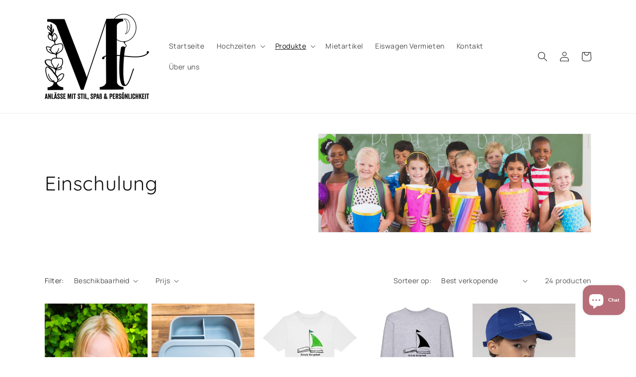

--- FILE ---
content_type: text/html; charset=utf-8
request_url: https://momentousthings.com/nl/collections/einschulung
body_size: 52103
content:
<!doctype html>
<html class="no-js" lang="nl">
  <head>
    <meta charset="utf-8">
    <meta http-equiv="X-UA-Compatible" content="IE=edge">
    <meta name="viewport" content="width=device-width,initial-scale=1">
    <meta name="theme-color" content="">
    <link rel="canonical" href="https://momentousthings.com/nl/collections/einschulung">
    <link rel="preconnect" href="https://cdn.shopify.com" crossorigin><link rel="preconnect" href="https://fonts.shopifycdn.com" crossorigin><title>
      Einschulung
 &ndash; Momentous Things</title>

    

    

<meta property="og:site_name" content="Momentous Things">
<meta property="og:url" content="https://momentousthings.com/nl/collections/einschulung">
<meta property="og:title" content="Einschulung">
<meta property="og:type" content="website">
<meta property="og:description" content="Eventstyling &amp; Deko für Hochzeit, Kindergeburtstag, Einschulung &amp; Jubiläum. Eiswagen mieten, Personalisierte Geschenke für Erzieher, Lehrer, Hebamme, Mutter usw. &amp; besondere Anlässe. Momentous Things bietet kreative Eventkonzepte, personalisierte Details &amp; stilvolle Highlights für jedes Fest. Einzigartige Deko-Konzepte"><meta property="og:image" content="http://momentousthings.com/cdn/shop/collections/20220812_135037.jpg?v=1749530320">
  <meta property="og:image:secure_url" content="https://momentousthings.com/cdn/shop/collections/20220812_135037.jpg?v=1749530320">
  <meta property="og:image:width" content="5760">
  <meta property="og:image:height" content="3840"><meta name="twitter:card" content="summary_large_image">
<meta name="twitter:title" content="Einschulung">
<meta name="twitter:description" content="Eventstyling &amp; Deko für Hochzeit, Kindergeburtstag, Einschulung &amp; Jubiläum. Eiswagen mieten, Personalisierte Geschenke für Erzieher, Lehrer, Hebamme, Mutter usw. &amp; besondere Anlässe. Momentous Things bietet kreative Eventkonzepte, personalisierte Details &amp; stilvolle Highlights für jedes Fest. Einzigartige Deko-Konzepte">


    <script src="//momentousthings.com/cdn/shop/t/7/assets/global.js?v=24850326154503943211654713420" defer="defer"></script>
    <script>window.performance && window.performance.mark && window.performance.mark('shopify.content_for_header.start');</script><meta name="google-site-verification" content="k5glF0pR_8l7zFEfpCCLLUePcD0O2u611HanhUFR3wg">
<meta name="facebook-domain-verification" content="j2apf4p0ybap0qp01gj1pnhh16j6rf">
<meta name="facebook-domain-verification" content="pn01e46gugi6m129eejnuvfkqe6w0n">
<meta id="shopify-digital-wallet" name="shopify-digital-wallet" content="/3513516147/digital_wallets/dialog">
<meta name="shopify-checkout-api-token" content="ad0a56e1482ff7d71b9c79dff3045f19">
<meta id="in-context-paypal-metadata" data-shop-id="3513516147" data-venmo-supported="false" data-environment="production" data-locale="nl_NL" data-paypal-v4="true" data-currency="EUR">
<link rel="alternate" type="application/atom+xml" title="Feed" href="/nl/collections/einschulung.atom" />
<link rel="alternate" hreflang="x-default" href="https://momentousthings.com/collections/einschulung">
<link rel="alternate" hreflang="de" href="https://momentousthings.com/collections/einschulung">
<link rel="alternate" hreflang="en" href="https://momentousthings.com/en/collections/einschulung">
<link rel="alternate" hreflang="it" href="https://momentousthings.com/it/collections/einschulung">
<link rel="alternate" hreflang="es" href="https://momentousthings.com/es/collections/einschulung">
<link rel="alternate" hreflang="fr" href="https://momentousthings.com/fr/collections/einschulung">
<link rel="alternate" hreflang="nl" href="https://momentousthings.com/nl/collections/einschulung">
<link rel="alternate" type="application/json+oembed" href="https://momentousthings.com/nl/collections/einschulung.oembed">
<script async="async" src="/checkouts/internal/preloads.js?locale=nl-DE"></script>
<link rel="preconnect" href="https://shop.app" crossorigin="anonymous">
<script async="async" src="https://shop.app/checkouts/internal/preloads.js?locale=nl-DE&shop_id=3513516147" crossorigin="anonymous"></script>
<script id="apple-pay-shop-capabilities" type="application/json">{"shopId":3513516147,"countryCode":"DE","currencyCode":"EUR","merchantCapabilities":["supports3DS"],"merchantId":"gid:\/\/shopify\/Shop\/3513516147","merchantName":"Momentous Things","requiredBillingContactFields":["postalAddress","email","phone"],"requiredShippingContactFields":["postalAddress","email","phone"],"shippingType":"shipping","supportedNetworks":["visa","maestro","masterCard","amex"],"total":{"type":"pending","label":"Momentous Things","amount":"1.00"},"shopifyPaymentsEnabled":true,"supportsSubscriptions":true}</script>
<script id="shopify-features" type="application/json">{"accessToken":"ad0a56e1482ff7d71b9c79dff3045f19","betas":["rich-media-storefront-analytics"],"domain":"momentousthings.com","predictiveSearch":true,"shopId":3513516147,"locale":"nl"}</script>
<script>var Shopify = Shopify || {};
Shopify.shop = "momentous-little-things.myshopify.com";
Shopify.locale = "nl";
Shopify.currency = {"active":"EUR","rate":"1.0"};
Shopify.country = "DE";
Shopify.theme = {"name":"Dawn","id":133107843336,"schema_name":"Dawn","schema_version":"5.0.0","theme_store_id":887,"role":"main"};
Shopify.theme.handle = "null";
Shopify.theme.style = {"id":null,"handle":null};
Shopify.cdnHost = "momentousthings.com/cdn";
Shopify.routes = Shopify.routes || {};
Shopify.routes.root = "/nl/";</script>
<script type="module">!function(o){(o.Shopify=o.Shopify||{}).modules=!0}(window);</script>
<script>!function(o){function n(){var o=[];function n(){o.push(Array.prototype.slice.apply(arguments))}return n.q=o,n}var t=o.Shopify=o.Shopify||{};t.loadFeatures=n(),t.autoloadFeatures=n()}(window);</script>
<script>
  window.ShopifyPay = window.ShopifyPay || {};
  window.ShopifyPay.apiHost = "shop.app\/pay";
  window.ShopifyPay.redirectState = null;
</script>
<script id="shop-js-analytics" type="application/json">{"pageType":"collection"}</script>
<script defer="defer" async type="module" src="//momentousthings.com/cdn/shopifycloud/shop-js/modules/v2/client.init-shop-cart-sync_UynczhNm.nl.esm.js"></script>
<script defer="defer" async type="module" src="//momentousthings.com/cdn/shopifycloud/shop-js/modules/v2/chunk.common_DcaMryZs.esm.js"></script>
<script defer="defer" async type="module" src="//momentousthings.com/cdn/shopifycloud/shop-js/modules/v2/chunk.modal_BN20bkrG.esm.js"></script>
<script type="module">
  await import("//momentousthings.com/cdn/shopifycloud/shop-js/modules/v2/client.init-shop-cart-sync_UynczhNm.nl.esm.js");
await import("//momentousthings.com/cdn/shopifycloud/shop-js/modules/v2/chunk.common_DcaMryZs.esm.js");
await import("//momentousthings.com/cdn/shopifycloud/shop-js/modules/v2/chunk.modal_BN20bkrG.esm.js");

  window.Shopify.SignInWithShop?.initShopCartSync?.({"fedCMEnabled":true,"windoidEnabled":true});

</script>
<script>
  window.Shopify = window.Shopify || {};
  if (!window.Shopify.featureAssets) window.Shopify.featureAssets = {};
  window.Shopify.featureAssets['shop-js'] = {"shop-cart-sync":["modules/v2/client.shop-cart-sync_DLGgE1pD.nl.esm.js","modules/v2/chunk.common_DcaMryZs.esm.js","modules/v2/chunk.modal_BN20bkrG.esm.js"],"init-fed-cm":["modules/v2/client.init-fed-cm_B7MHgLso.nl.esm.js","modules/v2/chunk.common_DcaMryZs.esm.js","modules/v2/chunk.modal_BN20bkrG.esm.js"],"shop-toast-manager":["modules/v2/client.shop-toast-manager_CCdNiJf9.nl.esm.js","modules/v2/chunk.common_DcaMryZs.esm.js","modules/v2/chunk.modal_BN20bkrG.esm.js"],"init-shop-cart-sync":["modules/v2/client.init-shop-cart-sync_UynczhNm.nl.esm.js","modules/v2/chunk.common_DcaMryZs.esm.js","modules/v2/chunk.modal_BN20bkrG.esm.js"],"shop-button":["modules/v2/client.shop-button_CzHymRSq.nl.esm.js","modules/v2/chunk.common_DcaMryZs.esm.js","modules/v2/chunk.modal_BN20bkrG.esm.js"],"init-windoid":["modules/v2/client.init-windoid_BQuJSUEJ.nl.esm.js","modules/v2/chunk.common_DcaMryZs.esm.js","modules/v2/chunk.modal_BN20bkrG.esm.js"],"shop-cash-offers":["modules/v2/client.shop-cash-offers_BCrb2rSp.nl.esm.js","modules/v2/chunk.common_DcaMryZs.esm.js","modules/v2/chunk.modal_BN20bkrG.esm.js"],"pay-button":["modules/v2/client.pay-button_cdFtBGgT.nl.esm.js","modules/v2/chunk.common_DcaMryZs.esm.js","modules/v2/chunk.modal_BN20bkrG.esm.js"],"init-customer-accounts":["modules/v2/client.init-customer-accounts_UJMhGRdr.nl.esm.js","modules/v2/client.shop-login-button_BPIC_Y0L.nl.esm.js","modules/v2/chunk.common_DcaMryZs.esm.js","modules/v2/chunk.modal_BN20bkrG.esm.js"],"avatar":["modules/v2/client.avatar_BTnouDA3.nl.esm.js"],"checkout-modal":["modules/v2/client.checkout-modal_C4-Riuy0.nl.esm.js","modules/v2/chunk.common_DcaMryZs.esm.js","modules/v2/chunk.modal_BN20bkrG.esm.js"],"init-shop-for-new-customer-accounts":["modules/v2/client.init-shop-for-new-customer-accounts_DEbh1KMf.nl.esm.js","modules/v2/client.shop-login-button_BPIC_Y0L.nl.esm.js","modules/v2/chunk.common_DcaMryZs.esm.js","modules/v2/chunk.modal_BN20bkrG.esm.js"],"init-customer-accounts-sign-up":["modules/v2/client.init-customer-accounts-sign-up_Dy_W5xqF.nl.esm.js","modules/v2/client.shop-login-button_BPIC_Y0L.nl.esm.js","modules/v2/chunk.common_DcaMryZs.esm.js","modules/v2/chunk.modal_BN20bkrG.esm.js"],"init-shop-email-lookup-coordinator":["modules/v2/client.init-shop-email-lookup-coordinator_Cdzw34WI.nl.esm.js","modules/v2/chunk.common_DcaMryZs.esm.js","modules/v2/chunk.modal_BN20bkrG.esm.js"],"shop-follow-button":["modules/v2/client.shop-follow-button_ayUhRovB.nl.esm.js","modules/v2/chunk.common_DcaMryZs.esm.js","modules/v2/chunk.modal_BN20bkrG.esm.js"],"shop-login-button":["modules/v2/client.shop-login-button_BPIC_Y0L.nl.esm.js","modules/v2/chunk.common_DcaMryZs.esm.js","modules/v2/chunk.modal_BN20bkrG.esm.js"],"shop-login":["modules/v2/client.shop-login_BhsFQ0K1.nl.esm.js","modules/v2/chunk.common_DcaMryZs.esm.js","modules/v2/chunk.modal_BN20bkrG.esm.js"],"lead-capture":["modules/v2/client.lead-capture_bNuYTbSU.nl.esm.js","modules/v2/chunk.common_DcaMryZs.esm.js","modules/v2/chunk.modal_BN20bkrG.esm.js"],"payment-terms":["modules/v2/client.payment-terms_D75VKeBX.nl.esm.js","modules/v2/chunk.common_DcaMryZs.esm.js","modules/v2/chunk.modal_BN20bkrG.esm.js"]};
</script>
<script>(function() {
  var isLoaded = false;
  function asyncLoad() {
    if (isLoaded) return;
    isLoaded = true;
    var urls = ["\/\/s3.amazonaws.com\/booster-eu-cookie\/momentous-little-things.myshopify.com\/booster_eu_cookie.js?shop=momentous-little-things.myshopify.com","\/\/static.zotabox.com\/1\/e\/1e975f37316b47b447da73c81b343f2d\/widgets.js?shop=momentous-little-things.myshopify.com","https:\/\/static.zotabox.com\/5\/3\/53d06a6664a8047625b1f546b3072ae1\/widgets.js?shop=momentous-little-things.myshopify.com","https:\/\/widget.tagembed.com\/embed.min.js?shop=momentous-little-things.myshopify.com","https:\/\/app.logoshowcase.co\/extension\/app.js?ls_version=1.0.4\u0026shop=momentous-little-things.myshopify.com"];
    for (var i = 0; i < urls.length; i++) {
      var s = document.createElement('script');
      s.type = 'text/javascript';
      s.async = true;
      s.src = urls[i];
      var x = document.getElementsByTagName('script')[0];
      x.parentNode.insertBefore(s, x);
    }
  };
  if(window.attachEvent) {
    window.attachEvent('onload', asyncLoad);
  } else {
    window.addEventListener('load', asyncLoad, false);
  }
})();</script>
<script id="__st">var __st={"a":3513516147,"offset":3600,"reqid":"2ce97a40-f208-45fc-a422-d0b287aefd6e-1769547682","pageurl":"momentousthings.com\/nl\/collections\/einschulung","u":"9afbf257a07f","p":"collection","rtyp":"collection","rid":480068829448};</script>
<script>window.ShopifyPaypalV4VisibilityTracking = true;</script>
<script id="captcha-bootstrap">!function(){'use strict';const t='contact',e='account',n='new_comment',o=[[t,t],['blogs',n],['comments',n],[t,'customer']],c=[[e,'customer_login'],[e,'guest_login'],[e,'recover_customer_password'],[e,'create_customer']],r=t=>t.map((([t,e])=>`form[action*='/${t}']:not([data-nocaptcha='true']) input[name='form_type'][value='${e}']`)).join(','),a=t=>()=>t?[...document.querySelectorAll(t)].map((t=>t.form)):[];function s(){const t=[...o],e=r(t);return a(e)}const i='password',u='form_key',d=['recaptcha-v3-token','g-recaptcha-response','h-captcha-response',i],f=()=>{try{return window.sessionStorage}catch{return}},m='__shopify_v',_=t=>t.elements[u];function p(t,e,n=!1){try{const o=window.sessionStorage,c=JSON.parse(o.getItem(e)),{data:r}=function(t){const{data:e,action:n}=t;return t[m]||n?{data:e,action:n}:{data:t,action:n}}(c);for(const[e,n]of Object.entries(r))t.elements[e]&&(t.elements[e].value=n);n&&o.removeItem(e)}catch(o){console.error('form repopulation failed',{error:o})}}const l='form_type',E='cptcha';function T(t){t.dataset[E]=!0}const w=window,h=w.document,L='Shopify',v='ce_forms',y='captcha';let A=!1;((t,e)=>{const n=(g='f06e6c50-85a8-45c8-87d0-21a2b65856fe',I='https://cdn.shopify.com/shopifycloud/storefront-forms-hcaptcha/ce_storefront_forms_captcha_hcaptcha.v1.5.2.iife.js',D={infoText:'Beschermd door hCaptcha',privacyText:'Privacy',termsText:'Voorwaarden'},(t,e,n)=>{const o=w[L][v],c=o.bindForm;if(c)return c(t,g,e,D).then(n);var r;o.q.push([[t,g,e,D],n]),r=I,A||(h.body.append(Object.assign(h.createElement('script'),{id:'captcha-provider',async:!0,src:r})),A=!0)});var g,I,D;w[L]=w[L]||{},w[L][v]=w[L][v]||{},w[L][v].q=[],w[L][y]=w[L][y]||{},w[L][y].protect=function(t,e){n(t,void 0,e),T(t)},Object.freeze(w[L][y]),function(t,e,n,w,h,L){const[v,y,A,g]=function(t,e,n){const i=e?o:[],u=t?c:[],d=[...i,...u],f=r(d),m=r(i),_=r(d.filter((([t,e])=>n.includes(e))));return[a(f),a(m),a(_),s()]}(w,h,L),I=t=>{const e=t.target;return e instanceof HTMLFormElement?e:e&&e.form},D=t=>v().includes(t);t.addEventListener('submit',(t=>{const e=I(t);if(!e)return;const n=D(e)&&!e.dataset.hcaptchaBound&&!e.dataset.recaptchaBound,o=_(e),c=g().includes(e)&&(!o||!o.value);(n||c)&&t.preventDefault(),c&&!n&&(function(t){try{if(!f())return;!function(t){const e=f();if(!e)return;const n=_(t);if(!n)return;const o=n.value;o&&e.removeItem(o)}(t);const e=Array.from(Array(32),(()=>Math.random().toString(36)[2])).join('');!function(t,e){_(t)||t.append(Object.assign(document.createElement('input'),{type:'hidden',name:u})),t.elements[u].value=e}(t,e),function(t,e){const n=f();if(!n)return;const o=[...t.querySelectorAll(`input[type='${i}']`)].map((({name:t})=>t)),c=[...d,...o],r={};for(const[a,s]of new FormData(t).entries())c.includes(a)||(r[a]=s);n.setItem(e,JSON.stringify({[m]:1,action:t.action,data:r}))}(t,e)}catch(e){console.error('failed to persist form',e)}}(e),e.submit())}));const S=(t,e)=>{t&&!t.dataset[E]&&(n(t,e.some((e=>e===t))),T(t))};for(const o of['focusin','change'])t.addEventListener(o,(t=>{const e=I(t);D(e)&&S(e,y())}));const B=e.get('form_key'),M=e.get(l),P=B&&M;t.addEventListener('DOMContentLoaded',(()=>{const t=y();if(P)for(const e of t)e.elements[l].value===M&&p(e,B);[...new Set([...A(),...v().filter((t=>'true'===t.dataset.shopifyCaptcha))])].forEach((e=>S(e,t)))}))}(h,new URLSearchParams(w.location.search),n,t,e,['guest_login'])})(!0,!0)}();</script>
<script integrity="sha256-4kQ18oKyAcykRKYeNunJcIwy7WH5gtpwJnB7kiuLZ1E=" data-source-attribution="shopify.loadfeatures" defer="defer" src="//momentousthings.com/cdn/shopifycloud/storefront/assets/storefront/load_feature-a0a9edcb.js" crossorigin="anonymous"></script>
<script crossorigin="anonymous" defer="defer" src="//momentousthings.com/cdn/shopifycloud/storefront/assets/shopify_pay/storefront-65b4c6d7.js?v=20250812"></script>
<script data-source-attribution="shopify.dynamic_checkout.dynamic.init">var Shopify=Shopify||{};Shopify.PaymentButton=Shopify.PaymentButton||{isStorefrontPortableWallets:!0,init:function(){window.Shopify.PaymentButton.init=function(){};var t=document.createElement("script");t.src="https://momentousthings.com/cdn/shopifycloud/portable-wallets/latest/portable-wallets.nl.js",t.type="module",document.head.appendChild(t)}};
</script>
<script data-source-attribution="shopify.dynamic_checkout.buyer_consent">
  function portableWalletsHideBuyerConsent(e){var t=document.getElementById("shopify-buyer-consent"),n=document.getElementById("shopify-subscription-policy-button");t&&n&&(t.classList.add("hidden"),t.setAttribute("aria-hidden","true"),n.removeEventListener("click",e))}function portableWalletsShowBuyerConsent(e){var t=document.getElementById("shopify-buyer-consent"),n=document.getElementById("shopify-subscription-policy-button");t&&n&&(t.classList.remove("hidden"),t.removeAttribute("aria-hidden"),n.addEventListener("click",e))}window.Shopify?.PaymentButton&&(window.Shopify.PaymentButton.hideBuyerConsent=portableWalletsHideBuyerConsent,window.Shopify.PaymentButton.showBuyerConsent=portableWalletsShowBuyerConsent);
</script>
<script data-source-attribution="shopify.dynamic_checkout.cart.bootstrap">document.addEventListener("DOMContentLoaded",(function(){function t(){return document.querySelector("shopify-accelerated-checkout-cart, shopify-accelerated-checkout")}if(t())Shopify.PaymentButton.init();else{new MutationObserver((function(e,n){t()&&(Shopify.PaymentButton.init(),n.disconnect())})).observe(document.body,{childList:!0,subtree:!0})}}));
</script>
<link id="shopify-accelerated-checkout-styles" rel="stylesheet" media="screen" href="https://momentousthings.com/cdn/shopifycloud/portable-wallets/latest/accelerated-checkout-backwards-compat.css" crossorigin="anonymous">
<style id="shopify-accelerated-checkout-cart">
        #shopify-buyer-consent {
  margin-top: 1em;
  display: inline-block;
  width: 100%;
}

#shopify-buyer-consent.hidden {
  display: none;
}

#shopify-subscription-policy-button {
  background: none;
  border: none;
  padding: 0;
  text-decoration: underline;
  font-size: inherit;
  cursor: pointer;
}

#shopify-subscription-policy-button::before {
  box-shadow: none;
}

      </style>
<script id="sections-script" data-sections="header,footer" defer="defer" src="//momentousthings.com/cdn/shop/t/7/compiled_assets/scripts.js?v=2067"></script>
<script>window.performance && window.performance.mark && window.performance.mark('shopify.content_for_header.end');</script>


    <style data-shopify>
      @font-face {
  font-family: Manrope;
  font-weight: 400;
  font-style: normal;
  font-display: swap;
  src: url("//momentousthings.com/cdn/fonts/manrope/manrope_n4.cd2363f838fb1ef03bdb07c829c7c992d417dd64.woff2") format("woff2"),
       url("//momentousthings.com/cdn/fonts/manrope/manrope_n4.08b75e0e22a3f7267f64ccf115e9fb6d79fc1ce7.woff") format("woff");
}

      @font-face {
  font-family: Manrope;
  font-weight: 700;
  font-style: normal;
  font-display: swap;
  src: url("//momentousthings.com/cdn/fonts/manrope/manrope_n7.f3a06f9634c15008fe4637ba89fefcc8a1b93fbd.woff2") format("woff2"),
       url("//momentousthings.com/cdn/fonts/manrope/manrope_n7.6dba97311355640bc9b07a590354f08bc8fcc79f.woff") format("woff");
}

      
      
      @font-face {
  font-family: Quicksand;
  font-weight: 400;
  font-style: normal;
  font-display: swap;
  src: url("//momentousthings.com/cdn/fonts/quicksand/quicksand_n4.bf8322a9d1da765aa396ad7b6eeb81930a6214de.woff2") format("woff2"),
       url("//momentousthings.com/cdn/fonts/quicksand/quicksand_n4.fa4cbd232d3483059e72b11f7239959a64c98426.woff") format("woff");
}


      :root {
        --font-body-family: Manrope, sans-serif;
        --font-body-style: normal;
        --font-body-weight: 400;
        --font-body-weight-bold: 700;

        --font-heading-family: Quicksand, sans-serif;
        --font-heading-style: normal;
        --font-heading-weight: 400;

        --font-body-scale: 1.0;
        --font-heading-scale: 1.0;

        --color-base-text: 18, 18, 18;
        --color-shadow: 18, 18, 18;
        --color-base-background-1: 255, 255, 255;
        --color-base-background-2: 243, 243, 243;
        --color-base-solid-button-labels: 255, 255, 255;
        --color-base-outline-button-labels: 18, 18, 18;
        --color-base-accent-1: 18, 18, 18;
        --color-base-accent-2: 51, 79, 180;
        --payment-terms-background-color: #ffffff;

        --gradient-base-background-1: #ffffff;
        --gradient-base-background-2: #f3f3f3;
        --gradient-base-accent-1: #121212;
        --gradient-base-accent-2: #334fb4;

        --media-padding: px;
        --media-border-opacity: 0.05;
        --media-border-width: 1px;
        --media-radius: 0px;
        --media-shadow-opacity: 0.0;
        --media-shadow-horizontal-offset: 0px;
        --media-shadow-vertical-offset: 4px;
        --media-shadow-blur-radius: 5px;

        --page-width: 120rem;
        --page-width-margin: 0rem;

        --card-image-padding: 0.0rem;
        --card-corner-radius: 0.0rem;
        --card-text-alignment: left;
        --card-border-width: 0.0rem;
        --card-border-opacity: 0.1;
        --card-shadow-opacity: 0.0;
        --card-shadow-horizontal-offset: 0.0rem;
        --card-shadow-vertical-offset: 0.4rem;
        --card-shadow-blur-radius: 0.5rem;

        --badge-corner-radius: 4.0rem;

        --popup-border-width: 1px;
        --popup-border-opacity: 0.1;
        --popup-corner-radius: 0px;
        --popup-shadow-opacity: 0.0;
        --popup-shadow-horizontal-offset: 0px;
        --popup-shadow-vertical-offset: 4px;
        --popup-shadow-blur-radius: 5px;

        --drawer-border-width: 1px;
        --drawer-border-opacity: 0.1;
        --drawer-shadow-opacity: 0.0;
        --drawer-shadow-horizontal-offset: 0px;
        --drawer-shadow-vertical-offset: 4px;
        --drawer-shadow-blur-radius: 5px;

        --spacing-sections-desktop: 0px;
        --spacing-sections-mobile: 0px;

        --grid-desktop-vertical-spacing: 8px;
        --grid-desktop-horizontal-spacing: 8px;
        --grid-mobile-vertical-spacing: 4px;
        --grid-mobile-horizontal-spacing: 4px;

        --text-boxes-border-opacity: 0.1;
        --text-boxes-border-width: 0px;
        --text-boxes-radius: 0px;
        --text-boxes-shadow-opacity: 0.0;
        --text-boxes-shadow-horizontal-offset: 0px;
        --text-boxes-shadow-vertical-offset: 4px;
        --text-boxes-shadow-blur-radius: 5px;

        --buttons-radius: 0px;
        --buttons-radius-outset: 0px;
        --buttons-border-width: 1px;
        --buttons-border-opacity: 1.0;
        --buttons-shadow-opacity: 0.0;
        --buttons-shadow-horizontal-offset: 0px;
        --buttons-shadow-vertical-offset: 4px;
        --buttons-shadow-blur-radius: 5px;
        --buttons-border-offset: 0px;

        --inputs-radius: 0px;
        --inputs-border-width: 1px;
        --inputs-border-opacity: 0.55;
        --inputs-shadow-opacity: 0.0;
        --inputs-shadow-horizontal-offset: 0px;
        --inputs-margin-offset: 0px;
        --inputs-shadow-vertical-offset: 4px;
        --inputs-shadow-blur-radius: 5px;
        --inputs-radius-outset: 0px;

        --variant-pills-radius: 40px;
        --variant-pills-border-width: 1px;
        --variant-pills-border-opacity: 0.55;
        --variant-pills-shadow-opacity: 0.0;
        --variant-pills-shadow-horizontal-offset: 0px;
        --variant-pills-shadow-vertical-offset: 4px;
        --variant-pills-shadow-blur-radius: 5px;
      }

      *,
      *::before,
      *::after {
        box-sizing: inherit;
      }

      html {
        box-sizing: border-box;
        font-size: calc(var(--font-body-scale) * 62.5%);
        height: 100%;
      }

      body {
        display: grid;
        grid-template-rows: auto auto 1fr auto;
        grid-template-columns: 100%;
        min-height: 100%;
        margin: 0;
        font-size: 1.5rem;
        letter-spacing: 0.06rem;
        line-height: calc(1 + 0.8 / var(--font-body-scale));
        font-family: var(--font-body-family);
        font-style: var(--font-body-style);
        font-weight: var(--font-body-weight);
      }

      @media screen and (min-width: 750px) {
        body {
          font-size: 1.6rem;
        }
      }
    </style>

    <link href="//momentousthings.com/cdn/shop/t/7/assets/base.css?v=33648442733440060821654713437" rel="stylesheet" type="text/css" media="all" />
<link rel="preload" as="font" href="//momentousthings.com/cdn/fonts/manrope/manrope_n4.cd2363f838fb1ef03bdb07c829c7c992d417dd64.woff2" type="font/woff2" crossorigin><link rel="preload" as="font" href="//momentousthings.com/cdn/fonts/quicksand/quicksand_n4.bf8322a9d1da765aa396ad7b6eeb81930a6214de.woff2" type="font/woff2" crossorigin><link rel="stylesheet" href="//momentousthings.com/cdn/shop/t/7/assets/component-predictive-search.css?v=165644661289088488651654713415" media="print" onload="this.media='all'"><script>document.documentElement.className = document.documentElement.className.replace('no-js', 'js');
    if (Shopify.designMode) {
      document.documentElement.classList.add('shopify-design-mode');
    }
    </script>
  <!-- BEGIN app block: shopify://apps/izyrent/blocks/izyrent/cda4a37a-6d4d-4f3d-b8e5-c19d5c367c6a --><script></script>
<script>
var izyrent_shopify_js = `//momentousthings.com/cdn/shopifycloud/storefront/assets/themes_support/api.jquery-7ab1a3a4.js`;
var izyrent_current_page = `collection`;

var izyrent_currency_format = "\u003cspan class=money\u003e€{{amount_with_comma_separator}} EUR\u003c\/span\u003e";

var izyrent_money_format = `<span class=money>€1.000,00</span>`;
</script>


<script>
var izyrentSettings = `{"timezone":{"ianaTimezone":"Europe/Berlin","timezoneOffset":"+0100","currencyCode":"EUR"},"storefront":"e6ba1ef388d478c552c78e8dc184a3e9","timeFormat":"12","translate":"auto","redirectCheckout":"default","disabledDatesGlobal":{"dates":{},"collections":[]},"couponPrefix":"IZYRENT_","theme":{"calendar":{"calendarHeaderBackground":"rgba(255, 255, 255, 1)","calendarHeaderText":"rgba(183, 110, 121, 1)"}},"translations":{},"showMonths":{"md":"1","lg":"1"},"quantityPosition":"default","startCal":"default","displayCal":"default","displayPrice":"default","deposit":{"id":"52834707341576","amount":0,"percent":"030"},"checkoutMode":"default","showFinalPriceOnly":"disabled","sections":[{"label":"Calendar","value":"calendar"},{"label":"Resume","value":"resume"},{"label":"Add-ons","value":"addons"},{"label":"Requests","value":"requests"}],"syncDates":"disabled","countdown":"disabled","expiration":"15"}`;
if(typeof izyrentSettings === "string"){
  izyrentSettings = izyrentSettings.replace(/=>/g, ":");
  izyrentSettings = JSON.parse(izyrentSettings);
}


 
</script>


 <style>
quick-add-modal .shopify-payment-button{display: none !important;};
</style>

<style>
.cart-count-bubble,.cart-item .quantity{ display:none;}
.mw-apo-configure-link{ display:none !important;}
.izyloader {
    padding: 10px;
    max-width: 44rem;
    width: 100%;
}
.izyloader > span {
  width: 48px;
  height: 48px;
  border-radius: 50%;
  display: inline-block;
  position: relative;
  border: 10px solid;
  border-color: rgb(0 0 0 / 7%) rgb(0 0 0 / 14%) rgb(0 0 0 / 21%) rgb(0 0 0 / 28%);
  box-sizing: border-box;
  animation: rotation 0.8s linear infinite;
  display: flex;
  margin: auto;
  padding-top: 10px;
}
body.izyloaderhide .izyloader,.cart-item__details .cart-item__discounted-prices{display:none !important;}
@keyframes rotation {
  0% {
    transform: rotate(0deg);
  }
  100% {
    transform: rotate(360deg);
  }
} 
</style>
<script>

 if(izyrentSettings?.theme?.text?.resume) {
     const color = izyrentSettings.theme.text.resume;
 
    const updateOpacity = (rgba, newOpacity) =>
                rgba.replace(
                  /rgba\((\d+),\s*(\d+),\s*(\d+),\s*[\d.]+\)/,
                  `rgba($1, $2, $3, ${newOpacity})`
                );

            
              let css = `.izyloader > span {border-color: ${updateOpacity(
               color,
                0.07
              )} ${updateOpacity(color, 0.14)} ${updateOpacity(
                color,
                0.21
              )} ${updateOpacity(color, 0.28)} !important;}`;

      document.head.insertAdjacentHTML('beforeend', `<style>${css}</style>`);
      
  }

</script>


<script src="https://izyrent.speaz.com/izyrent.js?shop=momentous-little-things.myshopify.com&v=1769442590300" async></script>

<!-- END app block --><script src="https://cdn.shopify.com/extensions/e8878072-2f6b-4e89-8082-94b04320908d/inbox-1254/assets/inbox-chat-loader.js" type="text/javascript" defer="defer"></script>
<link href="https://monorail-edge.shopifysvc.com" rel="dns-prefetch">
<script>(function(){if ("sendBeacon" in navigator && "performance" in window) {try {var session_token_from_headers = performance.getEntriesByType('navigation')[0].serverTiming.find(x => x.name == '_s').description;} catch {var session_token_from_headers = undefined;}var session_cookie_matches = document.cookie.match(/_shopify_s=([^;]*)/);var session_token_from_cookie = session_cookie_matches && session_cookie_matches.length === 2 ? session_cookie_matches[1] : "";var session_token = session_token_from_headers || session_token_from_cookie || "";function handle_abandonment_event(e) {var entries = performance.getEntries().filter(function(entry) {return /monorail-edge.shopifysvc.com/.test(entry.name);});if (!window.abandonment_tracked && entries.length === 0) {window.abandonment_tracked = true;var currentMs = Date.now();var navigation_start = performance.timing.navigationStart;var payload = {shop_id: 3513516147,url: window.location.href,navigation_start,duration: currentMs - navigation_start,session_token,page_type: "collection"};window.navigator.sendBeacon("https://monorail-edge.shopifysvc.com/v1/produce", JSON.stringify({schema_id: "online_store_buyer_site_abandonment/1.1",payload: payload,metadata: {event_created_at_ms: currentMs,event_sent_at_ms: currentMs}}));}}window.addEventListener('pagehide', handle_abandonment_event);}}());</script>
<script id="web-pixels-manager-setup">(function e(e,d,r,n,o){if(void 0===o&&(o={}),!Boolean(null===(a=null===(i=window.Shopify)||void 0===i?void 0:i.analytics)||void 0===a?void 0:a.replayQueue)){var i,a;window.Shopify=window.Shopify||{};var t=window.Shopify;t.analytics=t.analytics||{};var s=t.analytics;s.replayQueue=[],s.publish=function(e,d,r){return s.replayQueue.push([e,d,r]),!0};try{self.performance.mark("wpm:start")}catch(e){}var l=function(){var e={modern:/Edge?\/(1{2}[4-9]|1[2-9]\d|[2-9]\d{2}|\d{4,})\.\d+(\.\d+|)|Firefox\/(1{2}[4-9]|1[2-9]\d|[2-9]\d{2}|\d{4,})\.\d+(\.\d+|)|Chrom(ium|e)\/(9{2}|\d{3,})\.\d+(\.\d+|)|(Maci|X1{2}).+ Version\/(15\.\d+|(1[6-9]|[2-9]\d|\d{3,})\.\d+)([,.]\d+|)( \(\w+\)|)( Mobile\/\w+|) Safari\/|Chrome.+OPR\/(9{2}|\d{3,})\.\d+\.\d+|(CPU[ +]OS|iPhone[ +]OS|CPU[ +]iPhone|CPU IPhone OS|CPU iPad OS)[ +]+(15[._]\d+|(1[6-9]|[2-9]\d|\d{3,})[._]\d+)([._]\d+|)|Android:?[ /-](13[3-9]|1[4-9]\d|[2-9]\d{2}|\d{4,})(\.\d+|)(\.\d+|)|Android.+Firefox\/(13[5-9]|1[4-9]\d|[2-9]\d{2}|\d{4,})\.\d+(\.\d+|)|Android.+Chrom(ium|e)\/(13[3-9]|1[4-9]\d|[2-9]\d{2}|\d{4,})\.\d+(\.\d+|)|SamsungBrowser\/([2-9]\d|\d{3,})\.\d+/,legacy:/Edge?\/(1[6-9]|[2-9]\d|\d{3,})\.\d+(\.\d+|)|Firefox\/(5[4-9]|[6-9]\d|\d{3,})\.\d+(\.\d+|)|Chrom(ium|e)\/(5[1-9]|[6-9]\d|\d{3,})\.\d+(\.\d+|)([\d.]+$|.*Safari\/(?![\d.]+ Edge\/[\d.]+$))|(Maci|X1{2}).+ Version\/(10\.\d+|(1[1-9]|[2-9]\d|\d{3,})\.\d+)([,.]\d+|)( \(\w+\)|)( Mobile\/\w+|) Safari\/|Chrome.+OPR\/(3[89]|[4-9]\d|\d{3,})\.\d+\.\d+|(CPU[ +]OS|iPhone[ +]OS|CPU[ +]iPhone|CPU IPhone OS|CPU iPad OS)[ +]+(10[._]\d+|(1[1-9]|[2-9]\d|\d{3,})[._]\d+)([._]\d+|)|Android:?[ /-](13[3-9]|1[4-9]\d|[2-9]\d{2}|\d{4,})(\.\d+|)(\.\d+|)|Mobile Safari.+OPR\/([89]\d|\d{3,})\.\d+\.\d+|Android.+Firefox\/(13[5-9]|1[4-9]\d|[2-9]\d{2}|\d{4,})\.\d+(\.\d+|)|Android.+Chrom(ium|e)\/(13[3-9]|1[4-9]\d|[2-9]\d{2}|\d{4,})\.\d+(\.\d+|)|Android.+(UC? ?Browser|UCWEB|U3)[ /]?(15\.([5-9]|\d{2,})|(1[6-9]|[2-9]\d|\d{3,})\.\d+)\.\d+|SamsungBrowser\/(5\.\d+|([6-9]|\d{2,})\.\d+)|Android.+MQ{2}Browser\/(14(\.(9|\d{2,})|)|(1[5-9]|[2-9]\d|\d{3,})(\.\d+|))(\.\d+|)|K[Aa][Ii]OS\/(3\.\d+|([4-9]|\d{2,})\.\d+)(\.\d+|)/},d=e.modern,r=e.legacy,n=navigator.userAgent;return n.match(d)?"modern":n.match(r)?"legacy":"unknown"}(),u="modern"===l?"modern":"legacy",c=(null!=n?n:{modern:"",legacy:""})[u],f=function(e){return[e.baseUrl,"/wpm","/b",e.hashVersion,"modern"===e.buildTarget?"m":"l",".js"].join("")}({baseUrl:d,hashVersion:r,buildTarget:u}),m=function(e){var d=e.version,r=e.bundleTarget,n=e.surface,o=e.pageUrl,i=e.monorailEndpoint;return{emit:function(e){var a=e.status,t=e.errorMsg,s=(new Date).getTime(),l=JSON.stringify({metadata:{event_sent_at_ms:s},events:[{schema_id:"web_pixels_manager_load/3.1",payload:{version:d,bundle_target:r,page_url:o,status:a,surface:n,error_msg:t},metadata:{event_created_at_ms:s}}]});if(!i)return console&&console.warn&&console.warn("[Web Pixels Manager] No Monorail endpoint provided, skipping logging."),!1;try{return self.navigator.sendBeacon.bind(self.navigator)(i,l)}catch(e){}var u=new XMLHttpRequest;try{return u.open("POST",i,!0),u.setRequestHeader("Content-Type","text/plain"),u.send(l),!0}catch(e){return console&&console.warn&&console.warn("[Web Pixels Manager] Got an unhandled error while logging to Monorail."),!1}}}}({version:r,bundleTarget:l,surface:e.surface,pageUrl:self.location.href,monorailEndpoint:e.monorailEndpoint});try{o.browserTarget=l,function(e){var d=e.src,r=e.async,n=void 0===r||r,o=e.onload,i=e.onerror,a=e.sri,t=e.scriptDataAttributes,s=void 0===t?{}:t,l=document.createElement("script"),u=document.querySelector("head"),c=document.querySelector("body");if(l.async=n,l.src=d,a&&(l.integrity=a,l.crossOrigin="anonymous"),s)for(var f in s)if(Object.prototype.hasOwnProperty.call(s,f))try{l.dataset[f]=s[f]}catch(e){}if(o&&l.addEventListener("load",o),i&&l.addEventListener("error",i),u)u.appendChild(l);else{if(!c)throw new Error("Did not find a head or body element to append the script");c.appendChild(l)}}({src:f,async:!0,onload:function(){if(!function(){var e,d;return Boolean(null===(d=null===(e=window.Shopify)||void 0===e?void 0:e.analytics)||void 0===d?void 0:d.initialized)}()){var d=window.webPixelsManager.init(e)||void 0;if(d){var r=window.Shopify.analytics;r.replayQueue.forEach((function(e){var r=e[0],n=e[1],o=e[2];d.publishCustomEvent(r,n,o)})),r.replayQueue=[],r.publish=d.publishCustomEvent,r.visitor=d.visitor,r.initialized=!0}}},onerror:function(){return m.emit({status:"failed",errorMsg:"".concat(f," has failed to load")})},sri:function(e){var d=/^sha384-[A-Za-z0-9+/=]+$/;return"string"==typeof e&&d.test(e)}(c)?c:"",scriptDataAttributes:o}),m.emit({status:"loading"})}catch(e){m.emit({status:"failed",errorMsg:(null==e?void 0:e.message)||"Unknown error"})}}})({shopId: 3513516147,storefrontBaseUrl: "https://momentousthings.com",extensionsBaseUrl: "https://extensions.shopifycdn.com/cdn/shopifycloud/web-pixels-manager",monorailEndpoint: "https://monorail-edge.shopifysvc.com/unstable/produce_batch",surface: "storefront-renderer",enabledBetaFlags: ["2dca8a86"],webPixelsConfigList: [{"id":"1068859656","configuration":"{\"config\":\"{\\\"pixel_id\\\":\\\"AW-326376863\\\",\\\"target_country\\\":\\\"DE\\\",\\\"gtag_events\\\":[{\\\"type\\\":\\\"search\\\",\\\"action_label\\\":\\\"AW-326376863\\\/29vvCMSevuACEJ-70JsB\\\"},{\\\"type\\\":\\\"begin_checkout\\\",\\\"action_label\\\":\\\"AW-326376863\\\/CZgFCMGevuACEJ-70JsB\\\"},{\\\"type\\\":\\\"view_item\\\",\\\"action_label\\\":[\\\"AW-326376863\\\/q2JOCLuevuACEJ-70JsB\\\",\\\"MC-V05YPDYQCZ\\\"]},{\\\"type\\\":\\\"purchase\\\",\\\"action_label\\\":[\\\"AW-326376863\\\/Ot59CJSbvuACEJ-70JsB\\\",\\\"MC-V05YPDYQCZ\\\"]},{\\\"type\\\":\\\"page_view\\\",\\\"action_label\\\":[\\\"AW-326376863\\\/AtOYCJGbvuACEJ-70JsB\\\",\\\"MC-V05YPDYQCZ\\\"]},{\\\"type\\\":\\\"add_payment_info\\\",\\\"action_label\\\":\\\"AW-326376863\\\/fySnCMeevuACEJ-70JsB\\\"},{\\\"type\\\":\\\"add_to_cart\\\",\\\"action_label\\\":\\\"AW-326376863\\\/5RXlCL6evuACEJ-70JsB\\\"}],\\\"enable_monitoring_mode\\\":false}\"}","eventPayloadVersion":"v1","runtimeContext":"OPEN","scriptVersion":"b2a88bafab3e21179ed38636efcd8a93","type":"APP","apiClientId":1780363,"privacyPurposes":[],"dataSharingAdjustments":{"protectedCustomerApprovalScopes":["read_customer_address","read_customer_email","read_customer_name","read_customer_personal_data","read_customer_phone"]}},{"id":"473628936","configuration":"{\"pixel_id\":\"713473976086346\",\"pixel_type\":\"facebook_pixel\",\"metaapp_system_user_token\":\"-\"}","eventPayloadVersion":"v1","runtimeContext":"OPEN","scriptVersion":"ca16bc87fe92b6042fbaa3acc2fbdaa6","type":"APP","apiClientId":2329312,"privacyPurposes":["ANALYTICS","MARKETING","SALE_OF_DATA"],"dataSharingAdjustments":{"protectedCustomerApprovalScopes":["read_customer_address","read_customer_email","read_customer_name","read_customer_personal_data","read_customer_phone"]}},{"id":"147751176","configuration":"{\"tagID\":\"2613276498757\"}","eventPayloadVersion":"v1","runtimeContext":"STRICT","scriptVersion":"18031546ee651571ed29edbe71a3550b","type":"APP","apiClientId":3009811,"privacyPurposes":["ANALYTICS","MARKETING","SALE_OF_DATA"],"dataSharingAdjustments":{"protectedCustomerApprovalScopes":["read_customer_address","read_customer_email","read_customer_name","read_customer_personal_data","read_customer_phone"]}},{"id":"156270856","eventPayloadVersion":"v1","runtimeContext":"LAX","scriptVersion":"1","type":"CUSTOM","privacyPurposes":["MARKETING"],"name":"Meta pixel (migrated)"},{"id":"shopify-app-pixel","configuration":"{}","eventPayloadVersion":"v1","runtimeContext":"STRICT","scriptVersion":"0450","apiClientId":"shopify-pixel","type":"APP","privacyPurposes":["ANALYTICS","MARKETING"]},{"id":"shopify-custom-pixel","eventPayloadVersion":"v1","runtimeContext":"LAX","scriptVersion":"0450","apiClientId":"shopify-pixel","type":"CUSTOM","privacyPurposes":["ANALYTICS","MARKETING"]}],isMerchantRequest: false,initData: {"shop":{"name":"Momentous Things","paymentSettings":{"currencyCode":"EUR"},"myshopifyDomain":"momentous-little-things.myshopify.com","countryCode":"DE","storefrontUrl":"https:\/\/momentousthings.com\/nl"},"customer":null,"cart":null,"checkout":null,"productVariants":[],"purchasingCompany":null},},"https://momentousthings.com/cdn","fcfee988w5aeb613cpc8e4bc33m6693e112",{"modern":"","legacy":""},{"shopId":"3513516147","storefrontBaseUrl":"https:\/\/momentousthings.com","extensionBaseUrl":"https:\/\/extensions.shopifycdn.com\/cdn\/shopifycloud\/web-pixels-manager","surface":"storefront-renderer","enabledBetaFlags":"[\"2dca8a86\"]","isMerchantRequest":"false","hashVersion":"fcfee988w5aeb613cpc8e4bc33m6693e112","publish":"custom","events":"[[\"page_viewed\",{}],[\"collection_viewed\",{\"collection\":{\"id\":\"480068829448\",\"title\":\"Einschulung\",\"productVariants\":[{\"price\":{\"amount\":15.0,\"currencyCode\":\"EUR\"},\"product\":{\"title\":\"Schule Bergstedt T-Shirt\",\"vendor\":\"Momentous Things\",\"id\":\"10246025609480\",\"untranslatedTitle\":\"Schule Bergstedt T-Shirt\",\"url\":\"\/nl\/products\/schule-bergstedt-t-shirt\",\"type\":\"\"},\"id\":\"51483992785160\",\"image\":{\"src\":\"\/\/momentousthings.com\/cdn\/shop\/files\/20250520-113012.jpg?v=1750270997\"},\"sku\":null,\"title\":\"104 \/ Kelly Grün\",\"untranslatedTitle\":\"104 \/ Kelly Grün\"},{\"price\":{\"amount\":14.9,\"currencyCode\":\"EUR\"},\"product\":{\"title\":\"Personalisierte Bento-Lunchbox aus Silikon – mit Gravur\",\"vendor\":\"Momentous Things\",\"id\":\"10182490128648\",\"untranslatedTitle\":\"Personalisierte Bento-Lunchbox aus Silikon – mit Gravur\",\"url\":\"\/nl\/products\/personalisierte-bento-lunchbox-aus-silikon-mit-gravur\",\"type\":\"\"},\"id\":\"51252255850760\",\"image\":{\"src\":\"\/\/momentousthings.com\/cdn\/shop\/files\/rn-image_picker_lib_temp_edbae85c-1b37-4b35-a0cc-90d2ae4a9773.jpg?v=1744788096\"},\"sku\":null,\"title\":\"Default Title\",\"untranslatedTitle\":\"Default Title\"},{\"price\":{\"amount\":14.99,\"currencyCode\":\"EUR\"},\"product\":{\"title\":\"Schule Bergstedt T-Shirt Weiß\",\"vendor\":\"Momentous Things\",\"id\":\"10181184028936\",\"untranslatedTitle\":\"Schule Bergstedt T-Shirt Weiß\",\"url\":\"\/nl\/products\/schule-bergstedt-kinder-t-shirt\",\"type\":\"\"},\"id\":\"51393174176008\",\"image\":{\"src\":\"\/\/momentousthings.com\/cdn\/shop\/files\/F_TK002_hashtag-E190_kids_F_White_Full_Logo_Large_08a1f1fa-2353-41d0-9331-1c526870342f.png?v=1746699622\"},\"sku\":null,\"title\":\"104 \/ Weiß\",\"untranslatedTitle\":\"104 \/ Weiß\"},{\"price\":{\"amount\":28.0,\"currencyCode\":\"EUR\"},\"product\":{\"title\":\"Kinder-Pullover mit Logo (Grau)\",\"vendor\":\"Momentous Things\",\"id\":\"10416571449608\",\"untranslatedTitle\":\"Kinder-Pullover mit Logo (Grau)\",\"url\":\"\/nl\/products\/kinder-pullover-mit-logo-grau\",\"type\":\"\"},\"id\":\"51996511535368\",\"image\":{\"src\":\"\/\/momentousthings.com\/cdn\/shop\/files\/Pully62-041-94_FRONT_1BlackLogo_909c9248-284e-4c6d-9909-af7487252942.png?v=1752827399\"},\"sku\":null,\"title\":\"104\",\"untranslatedTitle\":\"104\"},{\"price\":{\"amount\":9.99,\"currencyCode\":\"EUR\"},\"product\":{\"title\":\"Kinder-Cap mit Logo (Verschiedene Farben)\",\"vendor\":\"Momentous Things\",\"id\":\"10416484385032\",\"untranslatedTitle\":\"Kinder-Cap mit Logo (Verschiedene Farben)\",\"url\":\"\/nl\/products\/kinder-cap-mit-logo\",\"type\":\"\"},\"id\":\"51996351496456\",\"image\":{\"src\":\"\/\/momentousthings.com\/cdn\/shop\/files\/BlueHatwithLogo.png?v=1752826502\"},\"sku\":null,\"title\":\"Königsblau\",\"untranslatedTitle\":\"Königsblau\"},{\"price\":{\"amount\":14.99,\"currencyCode\":\"EUR\"},\"product\":{\"title\":\"Schule Bergstedt Sportshirt (Verschiedene Farben)\",\"vendor\":\"Momentous Things\",\"id\":\"10486531719432\",\"untranslatedTitle\":\"Schule Bergstedt Sportshirt (Verschiedene Farben)\",\"url\":\"\/nl\/products\/schule-bergstedt-sportshirt\",\"type\":\"\"},\"id\":\"52306180636936\",\"image\":{\"src\":\"\/\/momentousthings.com\/cdn\/shop\/files\/Sports_shirt.png?v=1756669804\"},\"sku\":null,\"title\":\"116 \/ Apfelgrün\",\"untranslatedTitle\":\"116 \/ Apfelgrün\"},{\"price\":{\"amount\":2.99,\"currencyCode\":\"EUR\"},\"product\":{\"title\":\"Add-On: Name groß auf dem Rücken\",\"vendor\":\"Momentous Things\",\"id\":\"10486469656840\",\"untranslatedTitle\":\"Add-On: Name groß auf dem Rücken\",\"url\":\"\/nl\/products\/add-on-name-gross-auf-dem-rucken\",\"type\":\"\"},\"id\":\"52306070208776\",\"image\":null,\"sku\":null,\"title\":\"Default Title\",\"untranslatedTitle\":\"Default Title\"},{\"price\":{\"amount\":10.0,\"currencyCode\":\"EUR\"},\"product\":{\"title\":\"Sportbeutel mit Logo (Vers. Farben)\",\"vendor\":\"Momentous Things\",\"id\":\"10416747446536\",\"untranslatedTitle\":\"Sportbeutel mit Logo (Vers. Farben)\",\"url\":\"\/nl\/products\/sportbeutel-mit-logo\",\"type\":\"\"},\"id\":\"51996781183240\",\"image\":{\"src\":\"\/\/momentousthings.com\/cdn\/shop\/files\/BagWestford-Mill-W110-Bottle-Green.png?v=1752828907\"},\"sku\":null,\"title\":\"Rot\",\"untranslatedTitle\":\"Rot\"},{\"price\":{\"amount\":10.0,\"currencyCode\":\"EUR\"},\"product\":{\"title\":\"Kinder-Sporthose mit Logo (Verschiedene Farben)\",\"vendor\":\"Momentous Things\",\"id\":\"10416615325960\",\"untranslatedTitle\":\"Kinder-Sporthose mit Logo (Verschiedene Farben)\",\"url\":\"\/nl\/products\/kinder-sporthose-mit-logo-verschiedene-farben\",\"type\":\"\"},\"id\":\"51996555215112\",\"image\":{\"src\":\"\/\/momentousthings.com\/cdn\/shop\/files\/Shortspn01222276A.png?v=1752827676\"},\"sku\":null,\"title\":\"Rot \/ 116\",\"untranslatedTitle\":\"Rot \/ 116\"},{\"price\":{\"amount\":27.99,\"currencyCode\":\"EUR\"},\"product\":{\"title\":\"Kinder-Pullover mit Logo (Verschiedene Farben)\",\"vendor\":\"Momentous Things\",\"id\":\"10416527966472\",\"untranslatedTitle\":\"Kinder-Pullover mit Logo (Verschiedene Farben)\",\"url\":\"\/nl\/products\/kinder-pullover\",\"type\":\"\"},\"id\":\"51996414247176\",\"image\":{\"src\":\"\/\/momentousthings.com\/cdn\/shop\/files\/62-041-32_FRONT_1NavywithWhite.png?v=1752827236\"},\"sku\":null,\"title\":\"Rot \/ 104\",\"untranslatedTitle\":\"Rot \/ 104\"},{\"price\":{\"amount\":4.99,\"currencyCode\":\"EUR\"},\"product\":{\"title\":\"Personalisierbare Postmappe Dino T-Rex\",\"vendor\":\"Momentous Things\",\"id\":\"10355938951432\",\"untranslatedTitle\":\"Personalisierbare Postmappe Dino T-Rex\",\"url\":\"\/nl\/products\/personalisierbare-postmappe-dino-t-rex\",\"type\":\"\"},\"id\":\"51775289032968\",\"image\":{\"src\":\"\/\/momentousthings.com\/cdn\/shop\/files\/PostmappeDinoTrex.png?v=1750273131\"},\"sku\":null,\"title\":\"Default Title\",\"untranslatedTitle\":\"Default Title\"},{\"price\":{\"amount\":4.99,\"currencyCode\":\"EUR\"},\"product\":{\"title\":\"Personalisierbare Postmappe „Roboter Hello“\",\"vendor\":\"Momentous Things\",\"id\":\"10355934593288\",\"untranslatedTitle\":\"Personalisierbare Postmappe „Roboter Hello“\",\"url\":\"\/nl\/products\/postmappe-roboter\",\"type\":\"\"},\"id\":\"51775276810504\",\"image\":{\"src\":\"\/\/momentousthings.com\/cdn\/shop\/files\/PostmappeRobotsHello_19d997d8-9e6d-4e01-a6db-d2a749b587fe.png?v=1750272612\"},\"sku\":\"\",\"title\":\"Default Title\",\"untranslatedTitle\":\"Default Title\"},{\"price\":{\"amount\":14.99,\"currencyCode\":\"EUR\"},\"product\":{\"title\":\"Schule Bergstedt T-Shirt Grau mit schwarzem Logo\",\"vendor\":\"Momentous Things\",\"id\":\"10355884654856\",\"untranslatedTitle\":\"Schule Bergstedt T-Shirt Grau mit schwarzem Logo\",\"url\":\"\/nl\/products\/schule-bergstedt-t-shirt-grau-mit-schwarzem-logo\",\"type\":\"\"},\"id\":\"51775180407048\",\"image\":{\"src\":\"\/\/momentousthings.com\/cdn\/shop\/files\/F_TK001_hashtag-E150_kids_FGrey.png?v=1750270997\"},\"sku\":null,\"title\":\"104\",\"untranslatedTitle\":\"104\"},{\"price\":{\"amount\":14.99,\"currencyCode\":\"EUR\"},\"product\":{\"title\":\"Schule Bergstedt T-Shirt Pink\",\"vendor\":\"Momentous Things\",\"id\":\"10355883180296\",\"untranslatedTitle\":\"Schule Bergstedt T-Shirt Pink\",\"url\":\"\/nl\/products\/schule-bergstedt-t-shirt-pink\",\"type\":\"\"},\"id\":\"51775173493000\",\"image\":{\"src\":\"\/\/momentousthings.com\/cdn\/shop\/files\/F_TK001_hashtag-E150_kids_F_Fuchsia.png?v=1750270928\"},\"sku\":null,\"title\":\"104\",\"untranslatedTitle\":\"104\"},{\"price\":{\"amount\":14.99,\"currencyCode\":\"EUR\"},\"product\":{\"title\":\"Schule Bergstedt T-Shirt Orange\",\"vendor\":\"Momentous Things\",\"id\":\"10355881541896\",\"untranslatedTitle\":\"Schule Bergstedt T-Shirt Orange\",\"url\":\"\/nl\/products\/schule-bergstedt-t-shirt-orange\",\"type\":\"\"},\"id\":\"51775170511112\",\"image\":{\"src\":\"\/\/momentousthings.com\/cdn\/shop\/files\/F_TK001_hashtag-E150_kids_F_Orange.png?v=1750270850\"},\"sku\":null,\"title\":\"104\",\"untranslatedTitle\":\"104\"},{\"price\":{\"amount\":14.99,\"currencyCode\":\"EUR\"},\"product\":{\"title\":\"Schule Bergstedt T-Shirt Marineblau\",\"vendor\":\"Momentous Things\",\"id\":\"10355879608584\",\"untranslatedTitle\":\"Schule Bergstedt T-Shirt Marineblau\",\"url\":\"\/nl\/products\/schule-bergstedt-t-shirt-marineblau\",\"type\":\"\"},\"id\":\"51775163859208\",\"image\":{\"src\":\"\/\/momentousthings.com\/cdn\/shop\/files\/F_TK001_hashtag-E150_kids_F_Navy.png?v=1750270778\"},\"sku\":null,\"title\":\"104\",\"untranslatedTitle\":\"104\"},{\"price\":{\"amount\":14.99,\"currencyCode\":\"EUR\"},\"product\":{\"title\":\"Schule Bergstedt T-Shirt Königsblau\",\"vendor\":\"Momentous Things\",\"id\":\"10355876331784\",\"untranslatedTitle\":\"Schule Bergstedt T-Shirt Königsblau\",\"url\":\"\/nl\/products\/schule-bergstedt-t-shirt-konigsblau\",\"type\":\"\"},\"id\":\"51775154749704\",\"image\":{\"src\":\"\/\/momentousthings.com\/cdn\/shop\/files\/F_TK001_hashtag-E150_kids_F_Royal_Blue.png?v=1750270705\"},\"sku\":null,\"title\":\"104 \/ Kelly Grün\",\"untranslatedTitle\":\"104 \/ Kelly Grün\"},{\"price\":{\"amount\":14.99,\"currencyCode\":\"EUR\"},\"product\":{\"title\":\"Schule Bergstedt T-Shirt Rot\",\"vendor\":\"Momentous Things\",\"id\":\"10355871383816\",\"untranslatedTitle\":\"Schule Bergstedt T-Shirt Rot\",\"url\":\"\/nl\/products\/schule-bergstedt-t-shirt-rot\",\"type\":\"\"},\"id\":\"51775139315976\",\"image\":{\"src\":\"\/\/momentousthings.com\/cdn\/shop\/files\/F_TK001_hashtag-E150_kids_F_Red_Logo_White.png?v=1750270620\"},\"sku\":null,\"title\":\"104 \/ Kelly Grün\",\"untranslatedTitle\":\"104 \/ Kelly Grün\"},{\"price\":{\"amount\":8.0,\"currencyCode\":\"EUR\"},\"product\":{\"title\":\"KORNTEX Aarhus Kinder Warnschutz Funktionsweste mit Logo (Verschiedene Farben)\",\"vendor\":\"Momentous Things\",\"id\":\"10277014241544\",\"untranslatedTitle\":\"KORNTEX Aarhus Kinder Warnschutz Funktionsweste mit Logo (Verschiedene Farben)\",\"url\":\"\/nl\/products\/korntex-aarhus-kinder-warnschutz-funktionsweste-verschiedene-farben\",\"type\":\"\"},\"id\":\"51591346815240\",\"image\":{\"src\":\"\/\/momentousthings.com\/cdn\/shop\/files\/KW100-kinder-warnweste-reflektierend-rosa-warnwesten-korntex-front-1920x1920.webp?v=1748846725\"},\"sku\":\"\",\"title\":\"XXS (3-4J) \/ Rosa\",\"untranslatedTitle\":\"XXS (3-4J) \/ Rosa\"},{\"price\":{\"amount\":0.5,\"currencyCode\":\"EUR\"},\"product\":{\"title\":\"Selbstklebende Buchstaben\",\"vendor\":\"Momentous Things\",\"id\":\"10244455563528\",\"untranslatedTitle\":\"Selbstklebende Buchstaben\",\"url\":\"\/nl\/products\/selbstklebende-buchstaben\",\"type\":\"\"},\"id\":\"51479762010376\",\"image\":{\"src\":\"\/\/momentousthings.com\/cdn\/shop\/files\/D86A1518.jpg?v=1747770563\"},\"sku\":\"\",\"title\":\"Default Title\",\"untranslatedTitle\":\"Default Title\"},{\"price\":{\"amount\":14.99,\"currencyCode\":\"EUR\"},\"product\":{\"title\":\"Schule Bergstedt T-Shirt Limettengrün\",\"vendor\":\"Momentous Things\",\"id\":\"10218631594248\",\"untranslatedTitle\":\"Schule Bergstedt T-Shirt Limettengrün\",\"url\":\"\/nl\/products\/schule-bergstedt-t-shirt-limettengrun\",\"type\":\"\"},\"id\":\"51393042710792\",\"image\":{\"src\":\"\/\/momentousthings.com\/cdn\/shop\/files\/61-033-LM_FRONTSmallLogoBlack.png?v=1746698663\"},\"sku\":null,\"title\":\"Schwarz \/ 110\",\"untranslatedTitle\":\"Schwarz \/ 110\"},{\"price\":{\"amount\":29.99,\"currencyCode\":\"EUR\"},\"product\":{\"title\":\"Schule Bergstedt Bento-Lunchbox – mit Logo und Namen graviert\",\"vendor\":\"Momentous Things\",\"id\":\"10182485737736\",\"untranslatedTitle\":\"Schule Bergstedt Bento-Lunchbox – mit Logo und Namen graviert\",\"url\":\"\/nl\/products\/schule-bergstedt-bento-lunchbox-mit-logo-und-namen-graviert\",\"type\":\"\"},\"id\":\"51252249755912\",\"image\":{\"src\":\"\/\/momentousthings.com\/cdn\/shop\/files\/1000062681.png?v=1744787710\"},\"sku\":null,\"title\":\"800ml\",\"untranslatedTitle\":\"800ml\"},{\"price\":{\"amount\":14.99,\"currencyCode\":\"EUR\"},\"product\":{\"title\":\"Schule Bergstedt T-Shirt Schwarz\",\"vendor\":\"Momentous Things\",\"id\":\"10181187174664\",\"untranslatedTitle\":\"Schule Bergstedt T-Shirt Schwarz\",\"url\":\"\/nl\/products\/schule-bergstedt-t-shirt-weiss\",\"type\":\"\"},\"id\":\"51246202487048\",\"image\":{\"src\":\"\/\/momentousthings.com\/cdn\/shop\/files\/61-033-36_FRONTBlackWhiteLogoSmall.png?v=1744716791\"},\"sku\":null,\"title\":\"110\",\"untranslatedTitle\":\"110\"},{\"price\":{\"amount\":14.99,\"currencyCode\":\"EUR\"},\"product\":{\"title\":\"Schulkind Andenken für den ersten Schultag, Einschulung, 1. Klasse - Holzschild, lasergraviert\",\"vendor\":\"Momentous Things\",\"id\":\"7995197292808\",\"untranslatedTitle\":\"Schulkind Andenken für den ersten Schultag, Einschulung, 1. Klasse - Holzschild, lasergraviert\",\"url\":\"\/nl\/products\/schulkind-andenken-fur-den-ersten-schultag-einschulung-1-klasse-holzschild-lasergraviert\",\"type\":\"\"},\"id\":\"43622019760392\",\"image\":{\"src\":\"\/\/momentousthings.com\/cdn\/shop\/products\/20220812_135037.jpg?v=1660556270\"},\"sku\":\"SchulWood01\",\"title\":\"Default Title\",\"untranslatedTitle\":\"Default Title\"}]}}]]"});</script><script>
  window.ShopifyAnalytics = window.ShopifyAnalytics || {};
  window.ShopifyAnalytics.meta = window.ShopifyAnalytics.meta || {};
  window.ShopifyAnalytics.meta.currency = 'EUR';
  var meta = {"products":[{"id":10246025609480,"gid":"gid:\/\/shopify\/Product\/10246025609480","vendor":"Momentous Things","type":"","handle":"schule-bergstedt-t-shirt","variants":[{"id":51483992785160,"price":1500,"name":"Schule Bergstedt T-Shirt - 104 \/ Kelly Grün","public_title":"104 \/ Kelly Grün","sku":null},{"id":51483992817928,"price":1500,"name":"Schule Bergstedt T-Shirt - 110 \/ Kelly Grün","public_title":"110 \/ Kelly Grün","sku":null},{"id":51483992850696,"price":1500,"name":"Schule Bergstedt T-Shirt - 116 \/ Kelly Grün","public_title":"116 \/ Kelly Grün","sku":null},{"id":51483992883464,"price":1500,"name":"Schule Bergstedt T-Shirt - 128 \/ Kelly Grün","public_title":"128 \/ Kelly Grün","sku":null},{"id":51483992916232,"price":1500,"name":"Schule Bergstedt T-Shirt - 140 \/ Kelly Grün","public_title":"140 \/ Kelly Grün","sku":null},{"id":51483992949000,"price":1500,"name":"Schule Bergstedt T-Shirt - 152 \/ Kelly Grün","public_title":"152 \/ Kelly Grün","sku":null},{"id":51483992981768,"price":1500,"name":"Schule Bergstedt T-Shirt - 164 \/ Kelly Grün","public_title":"164 \/ Kelly Grün","sku":null},{"id":51484024766728,"price":1500,"name":"Schule Bergstedt T-Shirt - 104 \/ Flasche grün","public_title":"104 \/ Flasche grün","sku":null},{"id":51484024799496,"price":1500,"name":"Schule Bergstedt T-Shirt - 104 \/ Schwarz","public_title":"104 \/ Schwarz","sku":null},{"id":51484024832264,"price":1500,"name":"Schule Bergstedt T-Shirt - 104 \/ Hell Blau","public_title":"104 \/ Hell Blau","sku":null},{"id":51484024865032,"price":1500,"name":"Schule Bergstedt T-Shirt - 104 \/ Navy","public_title":"104 \/ Navy","sku":null},{"id":51484024897800,"price":1500,"name":"Schule Bergstedt T-Shirt - 104 \/ Rot","public_title":"104 \/ Rot","sku":null},{"id":51484024930568,"price":1500,"name":"Schule Bergstedt T-Shirt - 104 \/ Sand","public_title":"104 \/ Sand","sku":null},{"id":51484024963336,"price":1500,"name":"Schule Bergstedt T-Shirt - 104 \/ Gelb","public_title":"104 \/ Gelb","sku":null},{"id":51484024996104,"price":1500,"name":"Schule Bergstedt T-Shirt - 104 \/ Gold","public_title":"104 \/ Gold","sku":null},{"id":51484025028872,"price":1500,"name":"Schule Bergstedt T-Shirt - 104 \/ Orange","public_title":"104 \/ Orange","sku":null},{"id":51484025061640,"price":1500,"name":"Schule Bergstedt T-Shirt - 104 \/ Blau","public_title":"104 \/ Blau","sku":null},{"id":51484025094408,"price":1500,"name":"Schule Bergstedt T-Shirt - 104 \/ Dunkle Grau","public_title":"104 \/ Dunkle Grau","sku":null},{"id":51484025127176,"price":1500,"name":"Schule Bergstedt T-Shirt - 104 \/ Hell Grau","public_title":"104 \/ Hell Grau","sku":null},{"id":51484025159944,"price":1500,"name":"Schule Bergstedt T-Shirt - 110 \/ Flasche grün","public_title":"110 \/ Flasche grün","sku":null},{"id":51484025192712,"price":1500,"name":"Schule Bergstedt T-Shirt - 110 \/ Schwarz","public_title":"110 \/ Schwarz","sku":null},{"id":51484025225480,"price":1500,"name":"Schule Bergstedt T-Shirt - 110 \/ Hell Blau","public_title":"110 \/ Hell Blau","sku":null},{"id":51484025258248,"price":1500,"name":"Schule Bergstedt T-Shirt - 110 \/ Navy","public_title":"110 \/ Navy","sku":null},{"id":51484025291016,"price":1500,"name":"Schule Bergstedt T-Shirt - 110 \/ Rot","public_title":"110 \/ Rot","sku":null},{"id":51484025323784,"price":1500,"name":"Schule Bergstedt T-Shirt - 110 \/ Sand","public_title":"110 \/ Sand","sku":null},{"id":51484025356552,"price":1500,"name":"Schule Bergstedt T-Shirt - 110 \/ Gelb","public_title":"110 \/ Gelb","sku":null},{"id":51484025389320,"price":1500,"name":"Schule Bergstedt T-Shirt - 110 \/ Gold","public_title":"110 \/ Gold","sku":null},{"id":51484025422088,"price":1500,"name":"Schule Bergstedt T-Shirt - 110 \/ Orange","public_title":"110 \/ Orange","sku":null},{"id":51484025454856,"price":1500,"name":"Schule Bergstedt T-Shirt - 110 \/ Blau","public_title":"110 \/ Blau","sku":null},{"id":51484025487624,"price":1500,"name":"Schule Bergstedt T-Shirt - 110 \/ Dunkle Grau","public_title":"110 \/ Dunkle Grau","sku":null},{"id":51484025520392,"price":1500,"name":"Schule Bergstedt T-Shirt - 110 \/ Hell Grau","public_title":"110 \/ Hell Grau","sku":null},{"id":51484025553160,"price":1500,"name":"Schule Bergstedt T-Shirt - 116 \/ Flasche grün","public_title":"116 \/ Flasche grün","sku":null},{"id":51484025585928,"price":1500,"name":"Schule Bergstedt T-Shirt - 116 \/ Schwarz","public_title":"116 \/ Schwarz","sku":null},{"id":51484025618696,"price":1500,"name":"Schule Bergstedt T-Shirt - 116 \/ Hell Blau","public_title":"116 \/ Hell Blau","sku":null},{"id":51484025651464,"price":1500,"name":"Schule Bergstedt T-Shirt - 116 \/ Navy","public_title":"116 \/ Navy","sku":null},{"id":51484025684232,"price":1500,"name":"Schule Bergstedt T-Shirt - 116 \/ Rot","public_title":"116 \/ Rot","sku":null},{"id":51484025717000,"price":1500,"name":"Schule Bergstedt T-Shirt - 116 \/ Sand","public_title":"116 \/ Sand","sku":null},{"id":51484025749768,"price":1500,"name":"Schule Bergstedt T-Shirt - 116 \/ Gelb","public_title":"116 \/ Gelb","sku":null},{"id":51484025782536,"price":1500,"name":"Schule Bergstedt T-Shirt - 116 \/ Gold","public_title":"116 \/ Gold","sku":null},{"id":51484025815304,"price":1500,"name":"Schule Bergstedt T-Shirt - 116 \/ Orange","public_title":"116 \/ Orange","sku":null},{"id":51484025848072,"price":1500,"name":"Schule Bergstedt T-Shirt - 116 \/ Blau","public_title":"116 \/ Blau","sku":null},{"id":51484025880840,"price":1500,"name":"Schule Bergstedt T-Shirt - 116 \/ Dunkle Grau","public_title":"116 \/ Dunkle Grau","sku":null},{"id":51484025913608,"price":1500,"name":"Schule Bergstedt T-Shirt - 116 \/ Hell Grau","public_title":"116 \/ Hell Grau","sku":null},{"id":51484025946376,"price":1500,"name":"Schule Bergstedt T-Shirt - 128 \/ Flasche grün","public_title":"128 \/ Flasche grün","sku":null},{"id":51484025979144,"price":1500,"name":"Schule Bergstedt T-Shirt - 128 \/ Schwarz","public_title":"128 \/ Schwarz","sku":null},{"id":51484026011912,"price":1500,"name":"Schule Bergstedt T-Shirt - 128 \/ Hell Blau","public_title":"128 \/ Hell Blau","sku":null},{"id":51484026044680,"price":1500,"name":"Schule Bergstedt T-Shirt - 128 \/ Navy","public_title":"128 \/ Navy","sku":null},{"id":51484026077448,"price":1500,"name":"Schule Bergstedt T-Shirt - 128 \/ Rot","public_title":"128 \/ Rot","sku":null},{"id":51484026110216,"price":1500,"name":"Schule Bergstedt T-Shirt - 128 \/ Sand","public_title":"128 \/ Sand","sku":null},{"id":51484026142984,"price":1500,"name":"Schule Bergstedt T-Shirt - 128 \/ Gelb","public_title":"128 \/ Gelb","sku":null},{"id":51484026175752,"price":1500,"name":"Schule Bergstedt T-Shirt - 128 \/ Gold","public_title":"128 \/ Gold","sku":null},{"id":51484026208520,"price":1500,"name":"Schule Bergstedt T-Shirt - 128 \/ Orange","public_title":"128 \/ Orange","sku":null},{"id":51484026241288,"price":1500,"name":"Schule Bergstedt T-Shirt - 128 \/ Blau","public_title":"128 \/ Blau","sku":null},{"id":51484026274056,"price":1500,"name":"Schule Bergstedt T-Shirt - 128 \/ Dunkle Grau","public_title":"128 \/ Dunkle Grau","sku":null},{"id":51484026306824,"price":1500,"name":"Schule Bergstedt T-Shirt - 128 \/ Hell Grau","public_title":"128 \/ Hell Grau","sku":null},{"id":51484026339592,"price":1500,"name":"Schule Bergstedt T-Shirt - 140 \/ Flasche grün","public_title":"140 \/ Flasche grün","sku":null},{"id":51484026372360,"price":1500,"name":"Schule Bergstedt T-Shirt - 140 \/ Schwarz","public_title":"140 \/ Schwarz","sku":null},{"id":51484026405128,"price":1500,"name":"Schule Bergstedt T-Shirt - 140 \/ Hell Blau","public_title":"140 \/ Hell Blau","sku":null},{"id":51484026437896,"price":1500,"name":"Schule Bergstedt T-Shirt - 140 \/ Navy","public_title":"140 \/ Navy","sku":null},{"id":51484026470664,"price":1500,"name":"Schule Bergstedt T-Shirt - 140 \/ Rot","public_title":"140 \/ Rot","sku":null},{"id":51484026503432,"price":1500,"name":"Schule Bergstedt T-Shirt - 140 \/ Sand","public_title":"140 \/ Sand","sku":null},{"id":51484026536200,"price":1500,"name":"Schule Bergstedt T-Shirt - 140 \/ Gelb","public_title":"140 \/ Gelb","sku":null},{"id":51484026568968,"price":1500,"name":"Schule Bergstedt T-Shirt - 140 \/ Gold","public_title":"140 \/ Gold","sku":null},{"id":51484026601736,"price":1500,"name":"Schule Bergstedt T-Shirt - 140 \/ Orange","public_title":"140 \/ Orange","sku":null},{"id":51484026634504,"price":1500,"name":"Schule Bergstedt T-Shirt - 140 \/ Blau","public_title":"140 \/ Blau","sku":null},{"id":51484026667272,"price":1500,"name":"Schule Bergstedt T-Shirt - 140 \/ Dunkle Grau","public_title":"140 \/ Dunkle Grau","sku":null},{"id":51484026700040,"price":1500,"name":"Schule Bergstedt T-Shirt - 140 \/ Hell Grau","public_title":"140 \/ Hell Grau","sku":null},{"id":51484026732808,"price":1500,"name":"Schule Bergstedt T-Shirt - 152 \/ Flasche grün","public_title":"152 \/ Flasche grün","sku":null},{"id":51484026765576,"price":1500,"name":"Schule Bergstedt T-Shirt - 152 \/ Schwarz","public_title":"152 \/ Schwarz","sku":null},{"id":51484026798344,"price":1500,"name":"Schule Bergstedt T-Shirt - 152 \/ Hell Blau","public_title":"152 \/ Hell Blau","sku":null},{"id":51484026831112,"price":1500,"name":"Schule Bergstedt T-Shirt - 152 \/ Navy","public_title":"152 \/ Navy","sku":null},{"id":51484026863880,"price":1500,"name":"Schule Bergstedt T-Shirt - 152 \/ Rot","public_title":"152 \/ Rot","sku":null},{"id":51484026896648,"price":1500,"name":"Schule Bergstedt T-Shirt - 152 \/ Sand","public_title":"152 \/ Sand","sku":null},{"id":51484026929416,"price":1500,"name":"Schule Bergstedt T-Shirt - 152 \/ Gelb","public_title":"152 \/ Gelb","sku":null},{"id":51484026962184,"price":1500,"name":"Schule Bergstedt T-Shirt - 152 \/ Gold","public_title":"152 \/ Gold","sku":null},{"id":51484026994952,"price":1500,"name":"Schule Bergstedt T-Shirt - 152 \/ Orange","public_title":"152 \/ Orange","sku":null},{"id":51484027027720,"price":1500,"name":"Schule Bergstedt T-Shirt - 152 \/ Blau","public_title":"152 \/ Blau","sku":null},{"id":51484027060488,"price":1500,"name":"Schule Bergstedt T-Shirt - 152 \/ Dunkle Grau","public_title":"152 \/ Dunkle Grau","sku":null},{"id":51484027093256,"price":1500,"name":"Schule Bergstedt T-Shirt - 152 \/ Hell Grau","public_title":"152 \/ Hell Grau","sku":null},{"id":51484027126024,"price":1500,"name":"Schule Bergstedt T-Shirt - 164 \/ Flasche grün","public_title":"164 \/ Flasche grün","sku":null},{"id":51484027158792,"price":1500,"name":"Schule Bergstedt T-Shirt - 164 \/ Schwarz","public_title":"164 \/ Schwarz","sku":null},{"id":51484027191560,"price":1500,"name":"Schule Bergstedt T-Shirt - 164 \/ Hell Blau","public_title":"164 \/ Hell Blau","sku":null},{"id":51484027224328,"price":1500,"name":"Schule Bergstedt T-Shirt - 164 \/ Navy","public_title":"164 \/ Navy","sku":null},{"id":51484027257096,"price":1500,"name":"Schule Bergstedt T-Shirt - 164 \/ Rot","public_title":"164 \/ Rot","sku":null},{"id":51484027289864,"price":1500,"name":"Schule Bergstedt T-Shirt - 164 \/ Sand","public_title":"164 \/ Sand","sku":null},{"id":51484027322632,"price":1500,"name":"Schule Bergstedt T-Shirt - 164 \/ Gelb","public_title":"164 \/ Gelb","sku":null},{"id":51484027355400,"price":1500,"name":"Schule Bergstedt T-Shirt - 164 \/ Gold","public_title":"164 \/ Gold","sku":null},{"id":51484027388168,"price":1500,"name":"Schule Bergstedt T-Shirt - 164 \/ Orange","public_title":"164 \/ Orange","sku":null},{"id":51484027420936,"price":1500,"name":"Schule Bergstedt T-Shirt - 164 \/ Blau","public_title":"164 \/ Blau","sku":null},{"id":51484027453704,"price":1500,"name":"Schule Bergstedt T-Shirt - 164 \/ Dunkle Grau","public_title":"164 \/ Dunkle Grau","sku":null},{"id":51484027486472,"price":1500,"name":"Schule Bergstedt T-Shirt - 164 \/ Hell Grau","public_title":"164 \/ Hell Grau","sku":null}],"remote":false},{"id":10182490128648,"gid":"gid:\/\/shopify\/Product\/10182490128648","vendor":"Momentous Things","type":"","handle":"personalisierte-bento-lunchbox-aus-silikon-mit-gravur","variants":[{"id":51252255850760,"price":1490,"name":"Personalisierte Bento-Lunchbox aus Silikon – mit Gravur","public_title":null,"sku":null}],"remote":false},{"id":10181184028936,"gid":"gid:\/\/shopify\/Product\/10181184028936","vendor":"Momentous Things","type":"","handle":"schule-bergstedt-kinder-t-shirt","variants":[{"id":51393174176008,"price":1499,"name":"Schule Bergstedt T-Shirt Weiß - 104 \/ Weiß","public_title":"104 \/ Weiß","sku":null},{"id":51246148419848,"price":1499,"name":"Schule Bergstedt T-Shirt Weiß - 110 \/ Weiß","public_title":"110 \/ Weiß","sku":""},{"id":51246148452616,"price":1499,"name":"Schule Bergstedt T-Shirt Weiß - 116 \/ Weiß","public_title":"116 \/ Weiß","sku":""},{"id":51246148485384,"price":1499,"name":"Schule Bergstedt T-Shirt Weiß - 128 \/ Weiß","public_title":"128 \/ Weiß","sku":""},{"id":51246148518152,"price":1499,"name":"Schule Bergstedt T-Shirt Weiß - 140 \/ Weiß","public_title":"140 \/ Weiß","sku":""},{"id":51246148550920,"price":1499,"name":"Schule Bergstedt T-Shirt Weiß - 152 \/ Weiß","public_title":"152 \/ Weiß","sku":""},{"id":51246148583688,"price":1499,"name":"Schule Bergstedt T-Shirt Weiß - 164 \/ Weiß","public_title":"164 \/ Weiß","sku":""},{"id":52016355737864,"price":1499,"name":"Schule Bergstedt T-Shirt Weiß - 104 \/ Grau","public_title":"104 \/ Grau","sku":null},{"id":52016355770632,"price":1499,"name":"Schule Bergstedt T-Shirt Weiß - 110 \/ Grau","public_title":"110 \/ Grau","sku":null},{"id":52016355803400,"price":1499,"name":"Schule Bergstedt T-Shirt Weiß - 116 \/ Grau","public_title":"116 \/ Grau","sku":null},{"id":52016355836168,"price":1499,"name":"Schule Bergstedt T-Shirt Weiß - 128 \/ Grau","public_title":"128 \/ Grau","sku":null},{"id":52016355868936,"price":1499,"name":"Schule Bergstedt T-Shirt Weiß - 140 \/ Grau","public_title":"140 \/ Grau","sku":null},{"id":52016355901704,"price":1499,"name":"Schule Bergstedt T-Shirt Weiß - 152 \/ Grau","public_title":"152 \/ Grau","sku":null},{"id":52016355934472,"price":1499,"name":"Schule Bergstedt T-Shirt Weiß - 164 \/ Grau","public_title":"164 \/ Grau","sku":null}],"remote":false},{"id":10416571449608,"gid":"gid:\/\/shopify\/Product\/10416571449608","vendor":"Momentous Things","type":"","handle":"kinder-pullover-mit-logo-grau","variants":[{"id":51996511535368,"price":2800,"name":"Kinder-Pullover mit Logo (Grau) - 104","public_title":"104","sku":null},{"id":51996511568136,"price":2800,"name":"Kinder-Pullover mit Logo (Grau) - 116","public_title":"116","sku":null},{"id":51996511600904,"price":2800,"name":"Kinder-Pullover mit Logo (Grau) - 128","public_title":"128","sku":null},{"id":51996511633672,"price":2800,"name":"Kinder-Pullover mit Logo (Grau) - 140","public_title":"140","sku":null},{"id":51996511666440,"price":2800,"name":"Kinder-Pullover mit Logo (Grau) - 152","public_title":"152","sku":null},{"id":51996511699208,"price":2800,"name":"Kinder-Pullover mit Logo (Grau) - 164","public_title":"164","sku":null}],"remote":false},{"id":10416484385032,"gid":"gid:\/\/shopify\/Product\/10416484385032","vendor":"Momentous Things","type":"","handle":"kinder-cap-mit-logo","variants":[{"id":51996351496456,"price":999,"name":"Kinder-Cap mit Logo (Verschiedene Farben) - Königsblau","public_title":"Königsblau","sku":null},{"id":51996351529224,"price":999,"name":"Kinder-Cap mit Logo (Verschiedene Farben) - Rot","public_title":"Rot","sku":null},{"id":51996351561992,"price":999,"name":"Kinder-Cap mit Logo (Verschiedene Farben) - Orange","public_title":"Orange","sku":null},{"id":51996351594760,"price":999,"name":"Kinder-Cap mit Logo (Verschiedene Farben) - Apfelgrün","public_title":"Apfelgrün","sku":null},{"id":51996351627528,"price":999,"name":"Kinder-Cap mit Logo (Verschiedene Farben) - Grasgrün","public_title":"Grasgrün","sku":null},{"id":51996351660296,"price":999,"name":"Kinder-Cap mit Logo (Verschiedene Farben) - Türkis","public_title":"Türkis","sku":null},{"id":51996351693064,"price":999,"name":"Kinder-Cap mit Logo (Verschiedene Farben) - Marineblau","public_title":"Marineblau","sku":null},{"id":51996351725832,"price":999,"name":"Kinder-Cap mit Logo (Verschiedene Farben) - Fuchsia","public_title":"Fuchsia","sku":null},{"id":51996351758600,"price":999,"name":"Kinder-Cap mit Logo (Verschiedene Farben) - Schwarz","public_title":"Schwarz","sku":null}],"remote":false},{"id":10486531719432,"gid":"gid:\/\/shopify\/Product\/10486531719432","vendor":"Momentous Things","type":"","handle":"schule-bergstedt-sportshirt","variants":[{"id":52306180636936,"price":1499,"name":"Schule Bergstedt Sportshirt (Verschiedene Farben) - 116 \/ Apfelgrün","public_title":"116 \/ Apfelgrün","sku":null},{"id":52306180669704,"price":1499,"name":"Schule Bergstedt Sportshirt (Verschiedene Farben) - 128 \/ Apfelgrün","public_title":"128 \/ Apfelgrün","sku":null},{"id":52306180702472,"price":1499,"name":"Schule Bergstedt Sportshirt (Verschiedene Farben) - 140 \/ Apfelgrün","public_title":"140 \/ Apfelgrün","sku":null},{"id":52306180735240,"price":1499,"name":"Schule Bergstedt Sportshirt (Verschiedene Farben) - 152 \/ Apfelgrün","public_title":"152 \/ Apfelgrün","sku":null},{"id":52306181587208,"price":1499,"name":"Schule Bergstedt Sportshirt (Verschiedene Farben) - 116 \/ Türkis","public_title":"116 \/ Türkis","sku":null},{"id":52306181619976,"price":1499,"name":"Schule Bergstedt Sportshirt (Verschiedene Farben) - 116 \/ Schwarz","public_title":"116 \/ Schwarz","sku":null},{"id":52306181652744,"price":1499,"name":"Schule Bergstedt Sportshirt (Verschiedene Farben) - 116 \/ Marineblau","public_title":"116 \/ Marineblau","sku":null},{"id":52306181685512,"price":1499,"name":"Schule Bergstedt Sportshirt (Verschiedene Farben) - 116 \/ Neongrün","public_title":"116 \/ Neongrün","sku":null},{"id":52306181718280,"price":1499,"name":"Schule Bergstedt Sportshirt (Verschiedene Farben) - 116 \/ Neonorange","public_title":"116 \/ Neonorange","sku":null},{"id":52306181751048,"price":1499,"name":"Schule Bergstedt Sportshirt (Verschiedene Farben) - 116 \/ Neonpink","public_title":"116 \/ Neonpink","sku":null},{"id":52306181783816,"price":1499,"name":"Schule Bergstedt Sportshirt (Verschiedene Farben) - 116 \/ Neongelb","public_title":"116 \/ Neongelb","sku":null},{"id":52306181816584,"price":1499,"name":"Schule Bergstedt Sportshirt (Verschiedene Farben) - 116 \/ Rot","public_title":"116 \/ Rot","sku":null},{"id":52306181849352,"price":1499,"name":"Schule Bergstedt Sportshirt (Verschiedene Farben) - 116 \/ Königsblau","public_title":"116 \/ Königsblau","sku":null},{"id":52306181882120,"price":1499,"name":"Schule Bergstedt Sportshirt (Verschiedene Farben) - 116 \/ Weiß","public_title":"116 \/ Weiß","sku":null},{"id":52306181980424,"price":1499,"name":"Schule Bergstedt Sportshirt (Verschiedene Farben) - 128 \/ Türkis","public_title":"128 \/ Türkis","sku":null},{"id":52306182013192,"price":1499,"name":"Schule Bergstedt Sportshirt (Verschiedene Farben) - 128 \/ Schwarz","public_title":"128 \/ Schwarz","sku":null},{"id":52306182045960,"price":1499,"name":"Schule Bergstedt Sportshirt (Verschiedene Farben) - 128 \/ Marineblau","public_title":"128 \/ Marineblau","sku":null},{"id":52306182078728,"price":1499,"name":"Schule Bergstedt Sportshirt (Verschiedene Farben) - 128 \/ Neongrün","public_title":"128 \/ Neongrün","sku":null},{"id":52306182111496,"price":1499,"name":"Schule Bergstedt Sportshirt (Verschiedene Farben) - 128 \/ Neonorange","public_title":"128 \/ Neonorange","sku":null},{"id":52306182144264,"price":1499,"name":"Schule Bergstedt Sportshirt (Verschiedene Farben) - 128 \/ Neonpink","public_title":"128 \/ Neonpink","sku":null},{"id":52306182177032,"price":1499,"name":"Schule Bergstedt Sportshirt (Verschiedene Farben) - 128 \/ Neongelb","public_title":"128 \/ Neongelb","sku":null},{"id":52306182209800,"price":1499,"name":"Schule Bergstedt Sportshirt (Verschiedene Farben) - 128 \/ Rot","public_title":"128 \/ Rot","sku":null},{"id":52306182242568,"price":1499,"name":"Schule Bergstedt Sportshirt (Verschiedene Farben) - 128 \/ Königsblau","public_title":"128 \/ Königsblau","sku":null},{"id":52306182275336,"price":1499,"name":"Schule Bergstedt Sportshirt (Verschiedene Farben) - 128 \/ Weiß","public_title":"128 \/ Weiß","sku":null},{"id":52306182373640,"price":1499,"name":"Schule Bergstedt Sportshirt (Verschiedene Farben) - 140 \/ Türkis","public_title":"140 \/ Türkis","sku":null},{"id":52306182406408,"price":1499,"name":"Schule Bergstedt Sportshirt (Verschiedene Farben) - 140 \/ Schwarz","public_title":"140 \/ Schwarz","sku":null},{"id":52306182439176,"price":1499,"name":"Schule Bergstedt Sportshirt (Verschiedene Farben) - 140 \/ Marineblau","public_title":"140 \/ Marineblau","sku":null},{"id":52306182471944,"price":1499,"name":"Schule Bergstedt Sportshirt (Verschiedene Farben) - 140 \/ Neongrün","public_title":"140 \/ Neongrün","sku":null},{"id":52306182504712,"price":1499,"name":"Schule Bergstedt Sportshirt (Verschiedene Farben) - 140 \/ Neonorange","public_title":"140 \/ Neonorange","sku":null},{"id":52306182537480,"price":1499,"name":"Schule Bergstedt Sportshirt (Verschiedene Farben) - 140 \/ Neonpink","public_title":"140 \/ Neonpink","sku":null},{"id":52306182570248,"price":1499,"name":"Schule Bergstedt Sportshirt (Verschiedene Farben) - 140 \/ Neongelb","public_title":"140 \/ Neongelb","sku":null},{"id":52306182603016,"price":1499,"name":"Schule Bergstedt Sportshirt (Verschiedene Farben) - 140 \/ Rot","public_title":"140 \/ Rot","sku":null},{"id":52306182635784,"price":1499,"name":"Schule Bergstedt Sportshirt (Verschiedene Farben) - 140 \/ Königsblau","public_title":"140 \/ Königsblau","sku":null},{"id":52306182668552,"price":1499,"name":"Schule Bergstedt Sportshirt (Verschiedene Farben) - 140 \/ Weiß","public_title":"140 \/ Weiß","sku":null},{"id":52306182766856,"price":1499,"name":"Schule Bergstedt Sportshirt (Verschiedene Farben) - 152 \/ Türkis","public_title":"152 \/ Türkis","sku":null},{"id":52306182799624,"price":1499,"name":"Schule Bergstedt Sportshirt (Verschiedene Farben) - 152 \/ Schwarz","public_title":"152 \/ Schwarz","sku":null},{"id":52306182832392,"price":1499,"name":"Schule Bergstedt Sportshirt (Verschiedene Farben) - 152 \/ Marineblau","public_title":"152 \/ Marineblau","sku":null},{"id":52306182865160,"price":1499,"name":"Schule Bergstedt Sportshirt (Verschiedene Farben) - 152 \/ Neongrün","public_title":"152 \/ Neongrün","sku":null},{"id":52306182897928,"price":1499,"name":"Schule Bergstedt Sportshirt (Verschiedene Farben) - 152 \/ Neonorange","public_title":"152 \/ Neonorange","sku":null},{"id":52306182930696,"price":1499,"name":"Schule Bergstedt Sportshirt (Verschiedene Farben) - 152 \/ Neonpink","public_title":"152 \/ Neonpink","sku":null},{"id":52306182963464,"price":1499,"name":"Schule Bergstedt Sportshirt (Verschiedene Farben) - 152 \/ Neongelb","public_title":"152 \/ Neongelb","sku":null},{"id":52306182996232,"price":1499,"name":"Schule Bergstedt Sportshirt (Verschiedene Farben) - 152 \/ Rot","public_title":"152 \/ Rot","sku":null},{"id":52306183029000,"price":1499,"name":"Schule Bergstedt Sportshirt (Verschiedene Farben) - 152 \/ Königsblau","public_title":"152 \/ Königsblau","sku":null},{"id":52306183061768,"price":1499,"name":"Schule Bergstedt Sportshirt (Verschiedene Farben) - 152 \/ Weiß","public_title":"152 \/ Weiß","sku":null}],"remote":false},{"id":10486469656840,"gid":"gid:\/\/shopify\/Product\/10486469656840","vendor":"Momentous Things","type":"","handle":"add-on-name-gross-auf-dem-rucken","variants":[{"id":52306070208776,"price":299,"name":"Add-On: Name groß auf dem Rücken","public_title":null,"sku":null}],"remote":false},{"id":10416747446536,"gid":"gid:\/\/shopify\/Product\/10416747446536","vendor":"Momentous Things","type":"","handle":"sportbeutel-mit-logo","variants":[{"id":51996781183240,"price":1000,"name":"Sportbeutel mit Logo (Vers. Farben) - Rot","public_title":"Rot","sku":null},{"id":51996781314312,"price":1000,"name":"Sportbeutel mit Logo (Vers. Farben) - Blau","public_title":"Blau","sku":null},{"id":51996781445384,"price":1000,"name":"Sportbeutel mit Logo (Vers. Farben) - Schwarz","public_title":"Schwarz","sku":null},{"id":51996869460232,"price":1000,"name":"Sportbeutel mit Logo (Vers. Farben) - Pink","public_title":"Pink","sku":null}],"remote":false},{"id":10416615325960,"gid":"gid:\/\/shopify\/Product\/10416615325960","vendor":"Momentous Things","type":"","handle":"kinder-sporthose-mit-logo-verschiedene-farben","variants":[{"id":51996555215112,"price":1000,"name":"Kinder-Sporthose mit Logo (Verschiedene Farben) - Rot \/ 116","public_title":"Rot \/ 116","sku":null},{"id":51996670624008,"price":1000,"name":"Kinder-Sporthose mit Logo (Verschiedene Farben) - Rot \/ 128","public_title":"Rot \/ 128","sku":null},{"id":51996636938504,"price":1000,"name":"Kinder-Sporthose mit Logo (Verschiedene Farben) - Rot \/ 140","public_title":"Rot \/ 140","sku":null},{"id":51996670656776,"price":1000,"name":"Kinder-Sporthose mit Logo (Verschiedene Farben) - Rot \/ 152","public_title":"Rot \/ 152","sku":null},{"id":51996555411720,"price":1000,"name":"Kinder-Sporthose mit Logo (Verschiedene Farben) - Blau \/ 116","public_title":"Blau \/ 116","sku":null},{"id":51996670689544,"price":1000,"name":"Kinder-Sporthose mit Logo (Verschiedene Farben) - Blau \/ 128","public_title":"Blau \/ 128","sku":null},{"id":51996636971272,"price":1000,"name":"Kinder-Sporthose mit Logo (Verschiedene Farben) - Blau \/ 140","public_title":"Blau \/ 140","sku":null},{"id":51996670722312,"price":1000,"name":"Kinder-Sporthose mit Logo (Verschiedene Farben) - Blau \/ 152","public_title":"Blau \/ 152","sku":null},{"id":51996555608328,"price":1000,"name":"Kinder-Sporthose mit Logo (Verschiedene Farben) - Schwarz \/ 116","public_title":"Schwarz \/ 116","sku":null},{"id":51996670755080,"price":1000,"name":"Kinder-Sporthose mit Logo (Verschiedene Farben) - Schwarz \/ 128","public_title":"Schwarz \/ 128","sku":null},{"id":51996637004040,"price":1000,"name":"Kinder-Sporthose mit Logo (Verschiedene Farben) - Schwarz \/ 140","public_title":"Schwarz \/ 140","sku":null},{"id":51996670787848,"price":1000,"name":"Kinder-Sporthose mit Logo (Verschiedene Farben) - Schwarz \/ 152","public_title":"Schwarz \/ 152","sku":null},{"id":51996555804936,"price":1000,"name":"Kinder-Sporthose mit Logo (Verschiedene Farben) - Weiß \/ 116","public_title":"Weiß \/ 116","sku":null},{"id":51996670820616,"price":1000,"name":"Kinder-Sporthose mit Logo (Verschiedene Farben) - Weiß \/ 128","public_title":"Weiß \/ 128","sku":null},{"id":51996637036808,"price":1000,"name":"Kinder-Sporthose mit Logo (Verschiedene Farben) - Weiß \/ 140","public_title":"Weiß \/ 140","sku":null},{"id":51996670853384,"price":1000,"name":"Kinder-Sporthose mit Logo (Verschiedene Farben) - Weiß \/ 152","public_title":"Weiß \/ 152","sku":null}],"remote":false},{"id":10416527966472,"gid":"gid:\/\/shopify\/Product\/10416527966472","vendor":"Momentous Things","type":"","handle":"kinder-pullover","variants":[{"id":51996414247176,"price":2799,"name":"Kinder-Pullover mit Logo (Verschiedene Farben) - Rot \/ 104","public_title":"Rot \/ 104","sku":null},{"id":51996519956744,"price":2799,"name":"Kinder-Pullover mit Logo (Verschiedene Farben) - Rot \/ 116","public_title":"Rot \/ 116","sku":null},{"id":51996519989512,"price":2799,"name":"Kinder-Pullover mit Logo (Verschiedene Farben) - Rot \/ 128","public_title":"Rot \/ 128","sku":null},{"id":51996520022280,"price":2799,"name":"Kinder-Pullover mit Logo (Verschiedene Farben) - Rot \/ 140","public_title":"Rot \/ 140","sku":null},{"id":51996520055048,"price":2799,"name":"Kinder-Pullover mit Logo (Verschiedene Farben) - Rot \/ 152","public_title":"Rot \/ 152","sku":null},{"id":51996520087816,"price":2799,"name":"Kinder-Pullover mit Logo (Verschiedene Farben) - Rot \/ 164","public_title":"Rot \/ 164","sku":null},{"id":51996414411016,"price":2799,"name":"Kinder-Pullover mit Logo (Verschiedene Farben) - Marineblau \/ 104","public_title":"Marineblau \/ 104","sku":null},{"id":51996520120584,"price":2799,"name":"Kinder-Pullover mit Logo (Verschiedene Farben) - Marineblau \/ 116","public_title":"Marineblau \/ 116","sku":null},{"id":51996520153352,"price":2799,"name":"Kinder-Pullover mit Logo (Verschiedene Farben) - Marineblau \/ 128","public_title":"Marineblau \/ 128","sku":null},{"id":51996520186120,"price":2799,"name":"Kinder-Pullover mit Logo (Verschiedene Farben) - Marineblau \/ 140","public_title":"Marineblau \/ 140","sku":null},{"id":51996520218888,"price":2799,"name":"Kinder-Pullover mit Logo (Verschiedene Farben) - Marineblau \/ 152","public_title":"Marineblau \/ 152","sku":null},{"id":51996520251656,"price":2799,"name":"Kinder-Pullover mit Logo (Verschiedene Farben) - Marineblau \/ 164","public_title":"Marineblau \/ 164","sku":null},{"id":51996414476552,"price":2799,"name":"Kinder-Pullover mit Logo (Verschiedene Farben) - Schwarz \/ 104","public_title":"Schwarz \/ 104","sku":null},{"id":51996520284424,"price":2799,"name":"Kinder-Pullover mit Logo (Verschiedene Farben) - Schwarz \/ 116","public_title":"Schwarz \/ 116","sku":null},{"id":51996520317192,"price":2799,"name":"Kinder-Pullover mit Logo (Verschiedene Farben) - Schwarz \/ 128","public_title":"Schwarz \/ 128","sku":null},{"id":51996520349960,"price":2799,"name":"Kinder-Pullover mit Logo (Verschiedene Farben) - Schwarz \/ 140","public_title":"Schwarz \/ 140","sku":null},{"id":51996520382728,"price":2799,"name":"Kinder-Pullover mit Logo (Verschiedene Farben) - Schwarz \/ 152","public_title":"Schwarz \/ 152","sku":null},{"id":51996520415496,"price":2799,"name":"Kinder-Pullover mit Logo (Verschiedene Farben) - Schwarz \/ 164","public_title":"Schwarz \/ 164","sku":null},{"id":51996479684872,"price":2799,"name":"Kinder-Pullover mit Logo (Verschiedene Farben) - Blau \/ 104","public_title":"Blau \/ 104","sku":null},{"id":51996520448264,"price":2799,"name":"Kinder-Pullover mit Logo (Verschiedene Farben) - Blau \/ 116","public_title":"Blau \/ 116","sku":null},{"id":51996520481032,"price":2799,"name":"Kinder-Pullover mit Logo (Verschiedene Farben) - Blau \/ 128","public_title":"Blau \/ 128","sku":null},{"id":51996520513800,"price":2799,"name":"Kinder-Pullover mit Logo (Verschiedene Farben) - Blau \/ 140","public_title":"Blau \/ 140","sku":null},{"id":51996520546568,"price":2799,"name":"Kinder-Pullover mit Logo (Verschiedene Farben) - Blau \/ 152","public_title":"Blau \/ 152","sku":null},{"id":51996520579336,"price":2799,"name":"Kinder-Pullover mit Logo (Verschiedene Farben) - Blau \/ 164","public_title":"Blau \/ 164","sku":null}],"remote":false},{"id":10355938951432,"gid":"gid:\/\/shopify\/Product\/10355938951432","vendor":"Momentous Things","type":"","handle":"personalisierbare-postmappe-dino-t-rex","variants":[{"id":51775289032968,"price":499,"name":"Personalisierbare Postmappe Dino T-Rex","public_title":null,"sku":null}],"remote":false},{"id":10355934593288,"gid":"gid:\/\/shopify\/Product\/10355934593288","vendor":"Momentous Things","type":"","handle":"postmappe-roboter","variants":[{"id":51775276810504,"price":499,"name":"Personalisierbare Postmappe „Roboter Hello“","public_title":null,"sku":""}],"remote":false},{"id":10355884654856,"gid":"gid:\/\/shopify\/Product\/10355884654856","vendor":"Momentous Things","type":"","handle":"schule-bergstedt-t-shirt-grau-mit-schwarzem-logo","variants":[{"id":51775180407048,"price":1499,"name":"Schule Bergstedt T-Shirt Grau mit schwarzem Logo - 104","public_title":"104","sku":null},{"id":51775180439816,"price":1499,"name":"Schule Bergstedt T-Shirt Grau mit schwarzem Logo - 110","public_title":"110","sku":null},{"id":51775180472584,"price":1499,"name":"Schule Bergstedt T-Shirt Grau mit schwarzem Logo - 116","public_title":"116","sku":null},{"id":51775180505352,"price":1499,"name":"Schule Bergstedt T-Shirt Grau mit schwarzem Logo - 128","public_title":"128","sku":null},{"id":51775180538120,"price":1499,"name":"Schule Bergstedt T-Shirt Grau mit schwarzem Logo - 140","public_title":"140","sku":null},{"id":51775180570888,"price":1499,"name":"Schule Bergstedt T-Shirt Grau mit schwarzem Logo - 152","public_title":"152","sku":null},{"id":51775180603656,"price":1499,"name":"Schule Bergstedt T-Shirt Grau mit schwarzem Logo - 164","public_title":"164","sku":null}],"remote":false},{"id":10355883180296,"gid":"gid:\/\/shopify\/Product\/10355883180296","vendor":"Momentous Things","type":"","handle":"schule-bergstedt-t-shirt-pink","variants":[{"id":51775173493000,"price":1499,"name":"Schule Bergstedt T-Shirt Pink - 104","public_title":"104","sku":null},{"id":51775173525768,"price":1499,"name":"Schule Bergstedt T-Shirt Pink - 110","public_title":"110","sku":null},{"id":51775173558536,"price":1499,"name":"Schule Bergstedt T-Shirt Pink - 116","public_title":"116","sku":null},{"id":51775173591304,"price":1499,"name":"Schule Bergstedt T-Shirt Pink - 128","public_title":"128","sku":null},{"id":51775173624072,"price":1499,"name":"Schule Bergstedt T-Shirt Pink - 140","public_title":"140","sku":null},{"id":51775173656840,"price":1499,"name":"Schule Bergstedt T-Shirt Pink - 152","public_title":"152","sku":null},{"id":51775173689608,"price":1499,"name":"Schule Bergstedt T-Shirt Pink - 164","public_title":"164","sku":null}],"remote":false},{"id":10355881541896,"gid":"gid:\/\/shopify\/Product\/10355881541896","vendor":"Momentous Things","type":"","handle":"schule-bergstedt-t-shirt-orange","variants":[{"id":51775170511112,"price":1499,"name":"Schule Bergstedt T-Shirt Orange - 104","public_title":"104","sku":null},{"id":51775170543880,"price":1499,"name":"Schule Bergstedt T-Shirt Orange - 110","public_title":"110","sku":null},{"id":51775170576648,"price":1499,"name":"Schule Bergstedt T-Shirt Orange - 116","public_title":"116","sku":null},{"id":51775170609416,"price":1499,"name":"Schule Bergstedt T-Shirt Orange - 128","public_title":"128","sku":null},{"id":51775170642184,"price":1499,"name":"Schule Bergstedt T-Shirt Orange - 140","public_title":"140","sku":null},{"id":51775170674952,"price":1499,"name":"Schule Bergstedt T-Shirt Orange - 152","public_title":"152","sku":null},{"id":51775170707720,"price":1499,"name":"Schule Bergstedt T-Shirt Orange - 164","public_title":"164","sku":null}],"remote":false},{"id":10355879608584,"gid":"gid:\/\/shopify\/Product\/10355879608584","vendor":"Momentous Things","type":"","handle":"schule-bergstedt-t-shirt-marineblau","variants":[{"id":51775163859208,"price":1499,"name":"Schule Bergstedt T-Shirt Marineblau - 104","public_title":"104","sku":null},{"id":51775163891976,"price":1499,"name":"Schule Bergstedt T-Shirt Marineblau - 110","public_title":"110","sku":null},{"id":51775163924744,"price":1499,"name":"Schule Bergstedt T-Shirt Marineblau - 116","public_title":"116","sku":null},{"id":51775163957512,"price":1499,"name":"Schule Bergstedt T-Shirt Marineblau - 128","public_title":"128","sku":null},{"id":51775163990280,"price":1499,"name":"Schule Bergstedt T-Shirt Marineblau - 140","public_title":"140","sku":null},{"id":51775164023048,"price":1499,"name":"Schule Bergstedt T-Shirt Marineblau - 152","public_title":"152","sku":null},{"id":51775164055816,"price":1499,"name":"Schule Bergstedt T-Shirt Marineblau - 164","public_title":"164","sku":null}],"remote":false},{"id":10355876331784,"gid":"gid:\/\/shopify\/Product\/10355876331784","vendor":"Momentous Things","type":"","handle":"schule-bergstedt-t-shirt-konigsblau","variants":[{"id":51775154749704,"price":1499,"name":"Schule Bergstedt T-Shirt Königsblau - 104 \/ Kelly Grün","public_title":"104 \/ Kelly Grün","sku":null},{"id":51775154782472,"price":1499,"name":"Schule Bergstedt T-Shirt Königsblau - 110 \/ Kelly Grün","public_title":"110 \/ Kelly Grün","sku":null},{"id":51775154815240,"price":1499,"name":"Schule Bergstedt T-Shirt Königsblau - 116 \/ Kelly Grün","public_title":"116 \/ Kelly Grün","sku":null},{"id":51775154848008,"price":1499,"name":"Schule Bergstedt T-Shirt Königsblau - 128 \/ Kelly Grün","public_title":"128 \/ Kelly Grün","sku":null},{"id":51775154880776,"price":1499,"name":"Schule Bergstedt T-Shirt Königsblau - 140 \/ Kelly Grün","public_title":"140 \/ Kelly Grün","sku":null},{"id":51775154913544,"price":1499,"name":"Schule Bergstedt T-Shirt Königsblau - 152 \/ Kelly Grün","public_title":"152 \/ Kelly Grün","sku":null},{"id":51775154946312,"price":1499,"name":"Schule Bergstedt T-Shirt Königsblau - 164 \/ Kelly Grün","public_title":"164 \/ Kelly Grün","sku":null},{"id":51775154979080,"price":1499,"name":"Schule Bergstedt T-Shirt Königsblau - 104 \/ Flasche grün","public_title":"104 \/ Flasche grün","sku":null},{"id":51775155011848,"price":1499,"name":"Schule Bergstedt T-Shirt Königsblau - 104 \/ Schwarz","public_title":"104 \/ Schwarz","sku":null},{"id":51775155044616,"price":1499,"name":"Schule Bergstedt T-Shirt Königsblau - 104 \/ Hell Blau","public_title":"104 \/ Hell Blau","sku":null},{"id":51775155077384,"price":1499,"name":"Schule Bergstedt T-Shirt Königsblau - 104 \/ Navy","public_title":"104 \/ Navy","sku":null},{"id":51775155110152,"price":1499,"name":"Schule Bergstedt T-Shirt Königsblau - 104 \/ Rot","public_title":"104 \/ Rot","sku":null},{"id":51775155142920,"price":1499,"name":"Schule Bergstedt T-Shirt Königsblau - 104 \/ Sand","public_title":"104 \/ Sand","sku":null},{"id":51775155175688,"price":1499,"name":"Schule Bergstedt T-Shirt Königsblau - 104 \/ Gelb","public_title":"104 \/ Gelb","sku":null},{"id":51775155208456,"price":1499,"name":"Schule Bergstedt T-Shirt Königsblau - 104 \/ Gold","public_title":"104 \/ Gold","sku":null},{"id":51775155241224,"price":1499,"name":"Schule Bergstedt T-Shirt Königsblau - 104 \/ Orange","public_title":"104 \/ Orange","sku":null},{"id":51775155273992,"price":1499,"name":"Schule Bergstedt T-Shirt Königsblau - 104 \/ Blau","public_title":"104 \/ Blau","sku":null},{"id":51775155306760,"price":1499,"name":"Schule Bergstedt T-Shirt Königsblau - 104 \/ Dunkle Grau","public_title":"104 \/ Dunkle Grau","sku":null},{"id":51775155339528,"price":1499,"name":"Schule Bergstedt T-Shirt Königsblau - 104 \/ Hell Grau","public_title":"104 \/ Hell Grau","sku":null},{"id":51775155372296,"price":1499,"name":"Schule Bergstedt T-Shirt Königsblau - 110 \/ Flasche grün","public_title":"110 \/ Flasche grün","sku":null},{"id":51775155405064,"price":1499,"name":"Schule Bergstedt T-Shirt Königsblau - 110 \/ Schwarz","public_title":"110 \/ Schwarz","sku":null},{"id":51775155437832,"price":1499,"name":"Schule Bergstedt T-Shirt Königsblau - 110 \/ Hell Blau","public_title":"110 \/ Hell Blau","sku":null},{"id":51775155470600,"price":1499,"name":"Schule Bergstedt T-Shirt Königsblau - 110 \/ Navy","public_title":"110 \/ Navy","sku":null},{"id":51775155503368,"price":1499,"name":"Schule Bergstedt T-Shirt Königsblau - 110 \/ Rot","public_title":"110 \/ Rot","sku":null},{"id":51775155536136,"price":1499,"name":"Schule Bergstedt T-Shirt Königsblau - 110 \/ Sand","public_title":"110 \/ Sand","sku":null},{"id":51775155568904,"price":1499,"name":"Schule Bergstedt T-Shirt Königsblau - 110 \/ Gelb","public_title":"110 \/ Gelb","sku":null},{"id":51775155601672,"price":1499,"name":"Schule Bergstedt T-Shirt Königsblau - 110 \/ Gold","public_title":"110 \/ Gold","sku":null},{"id":51775155634440,"price":1499,"name":"Schule Bergstedt T-Shirt Königsblau - 110 \/ Orange","public_title":"110 \/ Orange","sku":null},{"id":51775155667208,"price":1499,"name":"Schule Bergstedt T-Shirt Königsblau - 110 \/ Blau","public_title":"110 \/ Blau","sku":null},{"id":51775155699976,"price":1499,"name":"Schule Bergstedt T-Shirt Königsblau - 110 \/ Dunkle Grau","public_title":"110 \/ Dunkle Grau","sku":null},{"id":51775155732744,"price":1499,"name":"Schule Bergstedt T-Shirt Königsblau - 110 \/ Hell Grau","public_title":"110 \/ Hell Grau","sku":null},{"id":51775155765512,"price":1499,"name":"Schule Bergstedt T-Shirt Königsblau - 116 \/ Flasche grün","public_title":"116 \/ Flasche grün","sku":null},{"id":51775155798280,"price":1499,"name":"Schule Bergstedt T-Shirt Königsblau - 116 \/ Schwarz","public_title":"116 \/ Schwarz","sku":null},{"id":51775155831048,"price":1499,"name":"Schule Bergstedt T-Shirt Königsblau - 116 \/ Hell Blau","public_title":"116 \/ Hell Blau","sku":null},{"id":51775155863816,"price":1499,"name":"Schule Bergstedt T-Shirt Königsblau - 116 \/ Navy","public_title":"116 \/ Navy","sku":null},{"id":51775155896584,"price":1499,"name":"Schule Bergstedt T-Shirt Königsblau - 116 \/ Rot","public_title":"116 \/ Rot","sku":null},{"id":51775155929352,"price":1499,"name":"Schule Bergstedt T-Shirt Königsblau - 116 \/ Sand","public_title":"116 \/ Sand","sku":null},{"id":51775155962120,"price":1499,"name":"Schule Bergstedt T-Shirt Königsblau - 116 \/ Gelb","public_title":"116 \/ Gelb","sku":null},{"id":51775155994888,"price":1499,"name":"Schule Bergstedt T-Shirt Königsblau - 116 \/ Gold","public_title":"116 \/ Gold","sku":null},{"id":51775156027656,"price":1499,"name":"Schule Bergstedt T-Shirt Königsblau - 116 \/ Orange","public_title":"116 \/ Orange","sku":null},{"id":51775156060424,"price":1499,"name":"Schule Bergstedt T-Shirt Königsblau - 116 \/ Blau","public_title":"116 \/ Blau","sku":null},{"id":51775156093192,"price":1499,"name":"Schule Bergstedt T-Shirt Königsblau - 116 \/ Dunkle Grau","public_title":"116 \/ Dunkle Grau","sku":null},{"id":51775156125960,"price":1499,"name":"Schule Bergstedt T-Shirt Königsblau - 116 \/ Hell Grau","public_title":"116 \/ Hell Grau","sku":null},{"id":51775156158728,"price":1499,"name":"Schule Bergstedt T-Shirt Königsblau - 128 \/ Flasche grün","public_title":"128 \/ Flasche grün","sku":null},{"id":51775156191496,"price":1499,"name":"Schule Bergstedt T-Shirt Königsblau - 128 \/ Schwarz","public_title":"128 \/ Schwarz","sku":null},{"id":51775156224264,"price":1499,"name":"Schule Bergstedt T-Shirt Königsblau - 128 \/ Hell Blau","public_title":"128 \/ Hell Blau","sku":null},{"id":51775156257032,"price":1499,"name":"Schule Bergstedt T-Shirt Königsblau - 128 \/ Navy","public_title":"128 \/ Navy","sku":null},{"id":51775156289800,"price":1499,"name":"Schule Bergstedt T-Shirt Königsblau - 128 \/ Rot","public_title":"128 \/ Rot","sku":null},{"id":51775156322568,"price":1499,"name":"Schule Bergstedt T-Shirt Königsblau - 128 \/ Sand","public_title":"128 \/ Sand","sku":null},{"id":51775156355336,"price":1499,"name":"Schule Bergstedt T-Shirt Königsblau - 128 \/ Gelb","public_title":"128 \/ Gelb","sku":null},{"id":51775156388104,"price":1499,"name":"Schule Bergstedt T-Shirt Königsblau - 128 \/ Gold","public_title":"128 \/ Gold","sku":null},{"id":51775156420872,"price":1499,"name":"Schule Bergstedt T-Shirt Königsblau - 128 \/ Orange","public_title":"128 \/ Orange","sku":null},{"id":51775156453640,"price":1499,"name":"Schule Bergstedt T-Shirt Königsblau - 128 \/ Blau","public_title":"128 \/ Blau","sku":null},{"id":51775156486408,"price":1499,"name":"Schule Bergstedt T-Shirt Königsblau - 128 \/ Dunkle Grau","public_title":"128 \/ Dunkle Grau","sku":null},{"id":51775156519176,"price":1499,"name":"Schule Bergstedt T-Shirt Königsblau - 128 \/ Hell Grau","public_title":"128 \/ Hell Grau","sku":null},{"id":51775156551944,"price":1499,"name":"Schule Bergstedt T-Shirt Königsblau - 140 \/ Flasche grün","public_title":"140 \/ Flasche grün","sku":null},{"id":51775156584712,"price":1499,"name":"Schule Bergstedt T-Shirt Königsblau - 140 \/ Schwarz","public_title":"140 \/ Schwarz","sku":null},{"id":51775156617480,"price":1499,"name":"Schule Bergstedt T-Shirt Königsblau - 140 \/ Hell Blau","public_title":"140 \/ Hell Blau","sku":null},{"id":51775156650248,"price":1499,"name":"Schule Bergstedt T-Shirt Königsblau - 140 \/ Navy","public_title":"140 \/ Navy","sku":null},{"id":51775156683016,"price":1499,"name":"Schule Bergstedt T-Shirt Königsblau - 140 \/ Rot","public_title":"140 \/ Rot","sku":null},{"id":51775156715784,"price":1499,"name":"Schule Bergstedt T-Shirt Königsblau - 140 \/ Sand","public_title":"140 \/ Sand","sku":null},{"id":51775156748552,"price":1499,"name":"Schule Bergstedt T-Shirt Königsblau - 140 \/ Gelb","public_title":"140 \/ Gelb","sku":null},{"id":51775156781320,"price":1499,"name":"Schule Bergstedt T-Shirt Königsblau - 140 \/ Gold","public_title":"140 \/ Gold","sku":null},{"id":51775156814088,"price":1499,"name":"Schule Bergstedt T-Shirt Königsblau - 140 \/ Orange","public_title":"140 \/ Orange","sku":null},{"id":51775156846856,"price":1499,"name":"Schule Bergstedt T-Shirt Königsblau - 140 \/ Blau","public_title":"140 \/ Blau","sku":null},{"id":51775156879624,"price":1499,"name":"Schule Bergstedt T-Shirt Königsblau - 140 \/ Dunkle Grau","public_title":"140 \/ Dunkle Grau","sku":null},{"id":51775156912392,"price":1499,"name":"Schule Bergstedt T-Shirt Königsblau - 140 \/ Hell Grau","public_title":"140 \/ Hell Grau","sku":null},{"id":51775156945160,"price":1499,"name":"Schule Bergstedt T-Shirt Königsblau - 152 \/ Flasche grün","public_title":"152 \/ Flasche grün","sku":null},{"id":51775156977928,"price":1499,"name":"Schule Bergstedt T-Shirt Königsblau - 152 \/ Schwarz","public_title":"152 \/ Schwarz","sku":null},{"id":51775157010696,"price":1499,"name":"Schule Bergstedt T-Shirt Königsblau - 152 \/ Hell Blau","public_title":"152 \/ Hell Blau","sku":null},{"id":51775157043464,"price":1499,"name":"Schule Bergstedt T-Shirt Königsblau - 152 \/ Navy","public_title":"152 \/ Navy","sku":null},{"id":51775157076232,"price":1499,"name":"Schule Bergstedt T-Shirt Königsblau - 152 \/ Rot","public_title":"152 \/ Rot","sku":null},{"id":51775157109000,"price":1499,"name":"Schule Bergstedt T-Shirt Königsblau - 152 \/ Sand","public_title":"152 \/ Sand","sku":null},{"id":51775157141768,"price":1499,"name":"Schule Bergstedt T-Shirt Königsblau - 152 \/ Gelb","public_title":"152 \/ Gelb","sku":null},{"id":51775157174536,"price":1499,"name":"Schule Bergstedt T-Shirt Königsblau - 152 \/ Gold","public_title":"152 \/ Gold","sku":null},{"id":51775157207304,"price":1499,"name":"Schule Bergstedt T-Shirt Königsblau - 152 \/ Orange","public_title":"152 \/ Orange","sku":null},{"id":51775157240072,"price":1499,"name":"Schule Bergstedt T-Shirt Königsblau - 152 \/ Blau","public_title":"152 \/ Blau","sku":null},{"id":51775157272840,"price":1499,"name":"Schule Bergstedt T-Shirt Königsblau - 152 \/ Dunkle Grau","public_title":"152 \/ Dunkle Grau","sku":null},{"id":51775157305608,"price":1499,"name":"Schule Bergstedt T-Shirt Königsblau - 152 \/ Hell Grau","public_title":"152 \/ Hell Grau","sku":null},{"id":51775157338376,"price":1499,"name":"Schule Bergstedt T-Shirt Königsblau - 164 \/ Flasche grün","public_title":"164 \/ Flasche grün","sku":null},{"id":51775157371144,"price":1499,"name":"Schule Bergstedt T-Shirt Königsblau - 164 \/ Schwarz","public_title":"164 \/ Schwarz","sku":null},{"id":51775157403912,"price":1499,"name":"Schule Bergstedt T-Shirt Königsblau - 164 \/ Hell Blau","public_title":"164 \/ Hell Blau","sku":null},{"id":51775157436680,"price":1499,"name":"Schule Bergstedt T-Shirt Königsblau - 164 \/ Navy","public_title":"164 \/ Navy","sku":null},{"id":51775157469448,"price":1499,"name":"Schule Bergstedt T-Shirt Königsblau - 164 \/ Rot","public_title":"164 \/ Rot","sku":null},{"id":51775157502216,"price":1499,"name":"Schule Bergstedt T-Shirt Königsblau - 164 \/ Sand","public_title":"164 \/ Sand","sku":null},{"id":51775157534984,"price":1499,"name":"Schule Bergstedt T-Shirt Königsblau - 164 \/ Gelb","public_title":"164 \/ Gelb","sku":null},{"id":51775157567752,"price":1499,"name":"Schule Bergstedt T-Shirt Königsblau - 164 \/ Gold","public_title":"164 \/ Gold","sku":null},{"id":51775157600520,"price":1499,"name":"Schule Bergstedt T-Shirt Königsblau - 164 \/ Orange","public_title":"164 \/ Orange","sku":null},{"id":51775157633288,"price":1499,"name":"Schule Bergstedt T-Shirt Königsblau - 164 \/ Blau","public_title":"164 \/ Blau","sku":null},{"id":51775157666056,"price":1499,"name":"Schule Bergstedt T-Shirt Königsblau - 164 \/ Dunkle Grau","public_title":"164 \/ Dunkle Grau","sku":null},{"id":51775157698824,"price":1499,"name":"Schule Bergstedt T-Shirt Königsblau - 164 \/ Hell Grau","public_title":"164 \/ Hell Grau","sku":null}],"remote":false},{"id":10355871383816,"gid":"gid:\/\/shopify\/Product\/10355871383816","vendor":"Momentous Things","type":"","handle":"schule-bergstedt-t-shirt-rot","variants":[{"id":51775139315976,"price":1499,"name":"Schule Bergstedt T-Shirt Rot - 104 \/ Kelly Grün","public_title":"104 \/ Kelly Grün","sku":null},{"id":51775139348744,"price":1499,"name":"Schule Bergstedt T-Shirt Rot - 110 \/ Kelly Grün","public_title":"110 \/ Kelly Grün","sku":null},{"id":51775139381512,"price":1499,"name":"Schule Bergstedt T-Shirt Rot - 116 \/ Kelly Grün","public_title":"116 \/ Kelly Grün","sku":null},{"id":51775139414280,"price":1499,"name":"Schule Bergstedt T-Shirt Rot - 128 \/ Kelly Grün","public_title":"128 \/ Kelly Grün","sku":null},{"id":51775139447048,"price":1499,"name":"Schule Bergstedt T-Shirt Rot - 140 \/ Kelly Grün","public_title":"140 \/ Kelly Grün","sku":null},{"id":51775139479816,"price":1499,"name":"Schule Bergstedt T-Shirt Rot - 152 \/ Kelly Grün","public_title":"152 \/ Kelly Grün","sku":null},{"id":51775139512584,"price":1499,"name":"Schule Bergstedt T-Shirt Rot - 164 \/ Kelly Grün","public_title":"164 \/ Kelly Grün","sku":null},{"id":51775139545352,"price":1499,"name":"Schule Bergstedt T-Shirt Rot - 104 \/ Flasche grün","public_title":"104 \/ Flasche grün","sku":null},{"id":51775139578120,"price":1499,"name":"Schule Bergstedt T-Shirt Rot - 104 \/ Schwarz","public_title":"104 \/ Schwarz","sku":null},{"id":51775139610888,"price":1499,"name":"Schule Bergstedt T-Shirt Rot - 104 \/ Hell Blau","public_title":"104 \/ Hell Blau","sku":null},{"id":51775139643656,"price":1499,"name":"Schule Bergstedt T-Shirt Rot - 104 \/ Navy","public_title":"104 \/ Navy","sku":null},{"id":51775139676424,"price":1499,"name":"Schule Bergstedt T-Shirt Rot - 104 \/ Rot","public_title":"104 \/ Rot","sku":null},{"id":51775139709192,"price":1499,"name":"Schule Bergstedt T-Shirt Rot - 104 \/ Sand","public_title":"104 \/ Sand","sku":null},{"id":51775139741960,"price":1499,"name":"Schule Bergstedt T-Shirt Rot - 104 \/ Gelb","public_title":"104 \/ Gelb","sku":null},{"id":51775139774728,"price":1499,"name":"Schule Bergstedt T-Shirt Rot - 104 \/ Gold","public_title":"104 \/ Gold","sku":null},{"id":51775139807496,"price":1499,"name":"Schule Bergstedt T-Shirt Rot - 104 \/ Orange","public_title":"104 \/ Orange","sku":null},{"id":51775139840264,"price":1499,"name":"Schule Bergstedt T-Shirt Rot - 104 \/ Blau","public_title":"104 \/ Blau","sku":null},{"id":51775139873032,"price":1499,"name":"Schule Bergstedt T-Shirt Rot - 104 \/ Dunkle Grau","public_title":"104 \/ Dunkle Grau","sku":null},{"id":51775139905800,"price":1499,"name":"Schule Bergstedt T-Shirt Rot - 104 \/ Hell Grau","public_title":"104 \/ Hell Grau","sku":null},{"id":51775139938568,"price":1499,"name":"Schule Bergstedt T-Shirt Rot - 110 \/ Flasche grün","public_title":"110 \/ Flasche grün","sku":null},{"id":51775139971336,"price":1499,"name":"Schule Bergstedt T-Shirt Rot - 110 \/ Schwarz","public_title":"110 \/ Schwarz","sku":null},{"id":51775140004104,"price":1499,"name":"Schule Bergstedt T-Shirt Rot - 110 \/ Hell Blau","public_title":"110 \/ Hell Blau","sku":null},{"id":51775140036872,"price":1499,"name":"Schule Bergstedt T-Shirt Rot - 110 \/ Navy","public_title":"110 \/ Navy","sku":null},{"id":51775140069640,"price":1499,"name":"Schule Bergstedt T-Shirt Rot - 110 \/ Rot","public_title":"110 \/ Rot","sku":null},{"id":51775140102408,"price":1499,"name":"Schule Bergstedt T-Shirt Rot - 110 \/ Sand","public_title":"110 \/ Sand","sku":null},{"id":51775140135176,"price":1499,"name":"Schule Bergstedt T-Shirt Rot - 110 \/ Gelb","public_title":"110 \/ Gelb","sku":null},{"id":51775140167944,"price":1499,"name":"Schule Bergstedt T-Shirt Rot - 110 \/ Gold","public_title":"110 \/ Gold","sku":null},{"id":51775140200712,"price":1499,"name":"Schule Bergstedt T-Shirt Rot - 110 \/ Orange","public_title":"110 \/ Orange","sku":null},{"id":51775140233480,"price":1499,"name":"Schule Bergstedt T-Shirt Rot - 110 \/ Blau","public_title":"110 \/ Blau","sku":null},{"id":51775140266248,"price":1499,"name":"Schule Bergstedt T-Shirt Rot - 110 \/ Dunkle Grau","public_title":"110 \/ Dunkle Grau","sku":null},{"id":51775140299016,"price":1499,"name":"Schule Bergstedt T-Shirt Rot - 110 \/ Hell Grau","public_title":"110 \/ Hell Grau","sku":null},{"id":51775140331784,"price":1499,"name":"Schule Bergstedt T-Shirt Rot - 116 \/ Flasche grün","public_title":"116 \/ Flasche grün","sku":null},{"id":51775140364552,"price":1499,"name":"Schule Bergstedt T-Shirt Rot - 116 \/ Schwarz","public_title":"116 \/ Schwarz","sku":null},{"id":51775140397320,"price":1499,"name":"Schule Bergstedt T-Shirt Rot - 116 \/ Hell Blau","public_title":"116 \/ Hell Blau","sku":null},{"id":51775140430088,"price":1499,"name":"Schule Bergstedt T-Shirt Rot - 116 \/ Navy","public_title":"116 \/ Navy","sku":null},{"id":51775140462856,"price":1499,"name":"Schule Bergstedt T-Shirt Rot - 116 \/ Rot","public_title":"116 \/ Rot","sku":null},{"id":51775140495624,"price":1499,"name":"Schule Bergstedt T-Shirt Rot - 116 \/ Sand","public_title":"116 \/ Sand","sku":null},{"id":51775140528392,"price":1499,"name":"Schule Bergstedt T-Shirt Rot - 116 \/ Gelb","public_title":"116 \/ Gelb","sku":null},{"id":51775140561160,"price":1499,"name":"Schule Bergstedt T-Shirt Rot - 116 \/ Gold","public_title":"116 \/ Gold","sku":null},{"id":51775140593928,"price":1499,"name":"Schule Bergstedt T-Shirt Rot - 116 \/ Orange","public_title":"116 \/ Orange","sku":null},{"id":51775140626696,"price":1499,"name":"Schule Bergstedt T-Shirt Rot - 116 \/ Blau","public_title":"116 \/ Blau","sku":null},{"id":51775140659464,"price":1499,"name":"Schule Bergstedt T-Shirt Rot - 116 \/ Dunkle Grau","public_title":"116 \/ Dunkle Grau","sku":null},{"id":51775140692232,"price":1499,"name":"Schule Bergstedt T-Shirt Rot - 116 \/ Hell Grau","public_title":"116 \/ Hell Grau","sku":null},{"id":51775140725000,"price":1499,"name":"Schule Bergstedt T-Shirt Rot - 128 \/ Flasche grün","public_title":"128 \/ Flasche grün","sku":null},{"id":51775140757768,"price":1499,"name":"Schule Bergstedt T-Shirt Rot - 128 \/ Schwarz","public_title":"128 \/ Schwarz","sku":null},{"id":51775140790536,"price":1499,"name":"Schule Bergstedt T-Shirt Rot - 128 \/ Hell Blau","public_title":"128 \/ Hell Blau","sku":null},{"id":51775140823304,"price":1499,"name":"Schule Bergstedt T-Shirt Rot - 128 \/ Navy","public_title":"128 \/ Navy","sku":null},{"id":51775140856072,"price":1499,"name":"Schule Bergstedt T-Shirt Rot - 128 \/ Rot","public_title":"128 \/ Rot","sku":null},{"id":51775140888840,"price":1499,"name":"Schule Bergstedt T-Shirt Rot - 128 \/ Sand","public_title":"128 \/ Sand","sku":null},{"id":51775140921608,"price":1499,"name":"Schule Bergstedt T-Shirt Rot - 128 \/ Gelb","public_title":"128 \/ Gelb","sku":null},{"id":51775140954376,"price":1499,"name":"Schule Bergstedt T-Shirt Rot - 128 \/ Gold","public_title":"128 \/ Gold","sku":null},{"id":51775140987144,"price":1499,"name":"Schule Bergstedt T-Shirt Rot - 128 \/ Orange","public_title":"128 \/ Orange","sku":null},{"id":51775141019912,"price":1499,"name":"Schule Bergstedt T-Shirt Rot - 128 \/ Blau","public_title":"128 \/ Blau","sku":null},{"id":51775141052680,"price":1499,"name":"Schule Bergstedt T-Shirt Rot - 128 \/ Dunkle Grau","public_title":"128 \/ Dunkle Grau","sku":null},{"id":51775141085448,"price":1499,"name":"Schule Bergstedt T-Shirt Rot - 128 \/ Hell Grau","public_title":"128 \/ Hell Grau","sku":null},{"id":51775141118216,"price":1499,"name":"Schule Bergstedt T-Shirt Rot - 140 \/ Flasche grün","public_title":"140 \/ Flasche grün","sku":null},{"id":51775141150984,"price":1499,"name":"Schule Bergstedt T-Shirt Rot - 140 \/ Schwarz","public_title":"140 \/ Schwarz","sku":null},{"id":51775141183752,"price":1499,"name":"Schule Bergstedt T-Shirt Rot - 140 \/ Hell Blau","public_title":"140 \/ Hell Blau","sku":null},{"id":51775141216520,"price":1499,"name":"Schule Bergstedt T-Shirt Rot - 140 \/ Navy","public_title":"140 \/ Navy","sku":null},{"id":51775141249288,"price":1499,"name":"Schule Bergstedt T-Shirt Rot - 140 \/ Rot","public_title":"140 \/ Rot","sku":null},{"id":51775141282056,"price":1499,"name":"Schule Bergstedt T-Shirt Rot - 140 \/ Sand","public_title":"140 \/ Sand","sku":null},{"id":51775141314824,"price":1499,"name":"Schule Bergstedt T-Shirt Rot - 140 \/ Gelb","public_title":"140 \/ Gelb","sku":null},{"id":51775141347592,"price":1499,"name":"Schule Bergstedt T-Shirt Rot - 140 \/ Gold","public_title":"140 \/ Gold","sku":null},{"id":51775141380360,"price":1499,"name":"Schule Bergstedt T-Shirt Rot - 140 \/ Orange","public_title":"140 \/ Orange","sku":null},{"id":51775141413128,"price":1499,"name":"Schule Bergstedt T-Shirt Rot - 140 \/ Blau","public_title":"140 \/ Blau","sku":null},{"id":51775141445896,"price":1499,"name":"Schule Bergstedt T-Shirt Rot - 140 \/ Dunkle Grau","public_title":"140 \/ Dunkle Grau","sku":null},{"id":51775141478664,"price":1499,"name":"Schule Bergstedt T-Shirt Rot - 140 \/ Hell Grau","public_title":"140 \/ Hell Grau","sku":null},{"id":51775141511432,"price":1499,"name":"Schule Bergstedt T-Shirt Rot - 152 \/ Flasche grün","public_title":"152 \/ Flasche grün","sku":null},{"id":51775141544200,"price":1499,"name":"Schule Bergstedt T-Shirt Rot - 152 \/ Schwarz","public_title":"152 \/ Schwarz","sku":null},{"id":51775141576968,"price":1499,"name":"Schule Bergstedt T-Shirt Rot - 152 \/ Hell Blau","public_title":"152 \/ Hell Blau","sku":null},{"id":51775141609736,"price":1499,"name":"Schule Bergstedt T-Shirt Rot - 152 \/ Navy","public_title":"152 \/ Navy","sku":null},{"id":51775141642504,"price":1499,"name":"Schule Bergstedt T-Shirt Rot - 152 \/ Rot","public_title":"152 \/ Rot","sku":null},{"id":51775141675272,"price":1499,"name":"Schule Bergstedt T-Shirt Rot - 152 \/ Sand","public_title":"152 \/ Sand","sku":null},{"id":51775141708040,"price":1499,"name":"Schule Bergstedt T-Shirt Rot - 152 \/ Gelb","public_title":"152 \/ Gelb","sku":null},{"id":51775141740808,"price":1499,"name":"Schule Bergstedt T-Shirt Rot - 152 \/ Gold","public_title":"152 \/ Gold","sku":null},{"id":51775141773576,"price":1499,"name":"Schule Bergstedt T-Shirt Rot - 152 \/ Orange","public_title":"152 \/ Orange","sku":null},{"id":51775141806344,"price":1499,"name":"Schule Bergstedt T-Shirt Rot - 152 \/ Blau","public_title":"152 \/ Blau","sku":null},{"id":51775141839112,"price":1499,"name":"Schule Bergstedt T-Shirt Rot - 152 \/ Dunkle Grau","public_title":"152 \/ Dunkle Grau","sku":null},{"id":51775141871880,"price":1499,"name":"Schule Bergstedt T-Shirt Rot - 152 \/ Hell Grau","public_title":"152 \/ Hell Grau","sku":null},{"id":51775141904648,"price":1499,"name":"Schule Bergstedt T-Shirt Rot - 164 \/ Flasche grün","public_title":"164 \/ Flasche grün","sku":null},{"id":51775141937416,"price":1499,"name":"Schule Bergstedt T-Shirt Rot - 164 \/ Schwarz","public_title":"164 \/ Schwarz","sku":null},{"id":51775141970184,"price":1499,"name":"Schule Bergstedt T-Shirt Rot - 164 \/ Hell Blau","public_title":"164 \/ Hell Blau","sku":null},{"id":51775142002952,"price":1499,"name":"Schule Bergstedt T-Shirt Rot - 164 \/ Navy","public_title":"164 \/ Navy","sku":null},{"id":51775142035720,"price":1499,"name":"Schule Bergstedt T-Shirt Rot - 164 \/ Rot","public_title":"164 \/ Rot","sku":null},{"id":51775142068488,"price":1499,"name":"Schule Bergstedt T-Shirt Rot - 164 \/ Sand","public_title":"164 \/ Sand","sku":null},{"id":51775142101256,"price":1499,"name":"Schule Bergstedt T-Shirt Rot - 164 \/ Gelb","public_title":"164 \/ Gelb","sku":null},{"id":51775142134024,"price":1499,"name":"Schule Bergstedt T-Shirt Rot - 164 \/ Gold","public_title":"164 \/ Gold","sku":null},{"id":51775142166792,"price":1499,"name":"Schule Bergstedt T-Shirt Rot - 164 \/ Orange","public_title":"164 \/ Orange","sku":null},{"id":51775142199560,"price":1499,"name":"Schule Bergstedt T-Shirt Rot - 164 \/ Blau","public_title":"164 \/ Blau","sku":null},{"id":51775142232328,"price":1499,"name":"Schule Bergstedt T-Shirt Rot - 164 \/ Dunkle Grau","public_title":"164 \/ Dunkle Grau","sku":null},{"id":51775142265096,"price":1499,"name":"Schule Bergstedt T-Shirt Rot - 164 \/ Hell Grau","public_title":"164 \/ Hell Grau","sku":null}],"remote":false},{"id":10277014241544,"gid":"gid:\/\/shopify\/Product\/10277014241544","vendor":"Momentous Things","type":"","handle":"korntex-aarhus-kinder-warnschutz-funktionsweste-verschiedene-farben","variants":[{"id":51591346815240,"price":800,"name":"KORNTEX Aarhus Kinder Warnschutz Funktionsweste mit Logo (Verschiedene Farben) - XXS (3-4J) \/ Rosa","public_title":"XXS (3-4J) \/ Rosa","sku":""},{"id":51591346848008,"price":800,"name":"KORNTEX Aarhus Kinder Warnschutz Funktionsweste mit Logo (Verschiedene Farben) - XS (4-6J) \/ Rosa","public_title":"XS (4-6J) \/ Rosa","sku":""},{"id":51591346880776,"price":800,"name":"KORNTEX Aarhus Kinder Warnschutz Funktionsweste mit Logo (Verschiedene Farben) - S (7-12J) \/ Rosa","public_title":"S (7-12J) \/ Rosa","sku":""},{"id":51591352549640,"price":800,"name":"KORNTEX Aarhus Kinder Warnschutz Funktionsweste mit Logo (Verschiedene Farben) - XXS (3-4J) \/ Grün","public_title":"XXS (3-4J) \/ Grün","sku":""},{"id":51591352582408,"price":800,"name":"KORNTEX Aarhus Kinder Warnschutz Funktionsweste mit Logo (Verschiedene Farben) - XXS (3-4J) \/ Limettengrün","public_title":"XXS (3-4J) \/ Limettengrün","sku":""},{"id":51591352615176,"price":800,"name":"KORNTEX Aarhus Kinder Warnschutz Funktionsweste mit Logo (Verschiedene Farben) - XXS (3-4J) \/ Neongrün","public_title":"XXS (3-4J) \/ Neongrün","sku":""},{"id":51591352647944,"price":800,"name":"KORNTEX Aarhus Kinder Warnschutz Funktionsweste mit Logo (Verschiedene Farben) - XXS (3-4J) \/ Orange","public_title":"XXS (3-4J) \/ Orange","sku":""},{"id":51591352680712,"price":800,"name":"KORNTEX Aarhus Kinder Warnschutz Funktionsweste mit Logo (Verschiedene Farben) - XXS (3-4J) \/ Magenta","public_title":"XXS (3-4J) \/ Magenta","sku":""},{"id":51591352713480,"price":800,"name":"KORNTEX Aarhus Kinder Warnschutz Funktionsweste mit Logo (Verschiedene Farben) - XXS (3-4J) \/ Rot","public_title":"XXS (3-4J) \/ Rot","sku":""},{"id":51591352746248,"price":800,"name":"KORNTEX Aarhus Kinder Warnschutz Funktionsweste mit Logo (Verschiedene Farben) - XXS (3-4J) \/ Königsblau","public_title":"XXS (3-4J) \/ Königsblau","sku":""},{"id":51591352779016,"price":800,"name":"KORNTEX Aarhus Kinder Warnschutz Funktionsweste mit Logo (Verschiedene Farben) - XXS (3-4J) \/ Himmelblau","public_title":"XXS (3-4J) \/ Himmelblau","sku":""},{"id":51591352811784,"price":800,"name":"KORNTEX Aarhus Kinder Warnschutz Funktionsweste mit Logo (Verschiedene Farben) - XXS (3-4J) \/ Violett","public_title":"XXS (3-4J) \/ Violett","sku":""},{"id":51591352844552,"price":800,"name":"KORNTEX Aarhus Kinder Warnschutz Funktionsweste mit Logo (Verschiedene Farben) - XXS (3-4J) \/ Weiß","public_title":"XXS (3-4J) \/ Weiß","sku":""},{"id":51591352877320,"price":800,"name":"KORNTEX Aarhus Kinder Warnschutz Funktionsweste mit Logo (Verschiedene Farben) - XS (4-6J) \/ Grün","public_title":"XS (4-6J) \/ Grün","sku":""},{"id":51591352910088,"price":800,"name":"KORNTEX Aarhus Kinder Warnschutz Funktionsweste mit Logo (Verschiedene Farben) - XS (4-6J) \/ Limettengrün","public_title":"XS (4-6J) \/ Limettengrün","sku":""},{"id":51591352942856,"price":800,"name":"KORNTEX Aarhus Kinder Warnschutz Funktionsweste mit Logo (Verschiedene Farben) - XS (4-6J) \/ Neongrün","public_title":"XS (4-6J) \/ Neongrün","sku":""},{"id":51591352975624,"price":800,"name":"KORNTEX Aarhus Kinder Warnschutz Funktionsweste mit Logo (Verschiedene Farben) - XS (4-6J) \/ Orange","public_title":"XS (4-6J) \/ Orange","sku":""},{"id":51591353008392,"price":800,"name":"KORNTEX Aarhus Kinder Warnschutz Funktionsweste mit Logo (Verschiedene Farben) - XS (4-6J) \/ Magenta","public_title":"XS (4-6J) \/ Magenta","sku":""},{"id":51591353041160,"price":800,"name":"KORNTEX Aarhus Kinder Warnschutz Funktionsweste mit Logo (Verschiedene Farben) - XS (4-6J) \/ Rot","public_title":"XS (4-6J) \/ Rot","sku":""},{"id":51591353073928,"price":800,"name":"KORNTEX Aarhus Kinder Warnschutz Funktionsweste mit Logo (Verschiedene Farben) - XS (4-6J) \/ Königsblau","public_title":"XS (4-6J) \/ Königsblau","sku":""},{"id":51591353106696,"price":800,"name":"KORNTEX Aarhus Kinder Warnschutz Funktionsweste mit Logo (Verschiedene Farben) - XS (4-6J) \/ Himmelblau","public_title":"XS (4-6J) \/ Himmelblau","sku":""},{"id":51591353139464,"price":800,"name":"KORNTEX Aarhus Kinder Warnschutz Funktionsweste mit Logo (Verschiedene Farben) - XS (4-6J) \/ Violett","public_title":"XS (4-6J) \/ Violett","sku":""},{"id":51591353172232,"price":800,"name":"KORNTEX Aarhus Kinder Warnschutz Funktionsweste mit Logo (Verschiedene Farben) - XS (4-6J) \/ Weiß","public_title":"XS (4-6J) \/ Weiß","sku":""},{"id":51591353205000,"price":800,"name":"KORNTEX Aarhus Kinder Warnschutz Funktionsweste mit Logo (Verschiedene Farben) - S (7-12J) \/ Grün","public_title":"S (7-12J) \/ Grün","sku":""},{"id":51591353237768,"price":800,"name":"KORNTEX Aarhus Kinder Warnschutz Funktionsweste mit Logo (Verschiedene Farben) - S (7-12J) \/ Limettengrün","public_title":"S (7-12J) \/ Limettengrün","sku":""},{"id":51591353270536,"price":800,"name":"KORNTEX Aarhus Kinder Warnschutz Funktionsweste mit Logo (Verschiedene Farben) - S (7-12J) \/ Neongrün","public_title":"S (7-12J) \/ Neongrün","sku":""},{"id":51591353303304,"price":800,"name":"KORNTEX Aarhus Kinder Warnschutz Funktionsweste mit Logo (Verschiedene Farben) - S (7-12J) \/ Orange","public_title":"S (7-12J) \/ Orange","sku":""},{"id":51591353336072,"price":800,"name":"KORNTEX Aarhus Kinder Warnschutz Funktionsweste mit Logo (Verschiedene Farben) - S (7-12J) \/ Magenta","public_title":"S (7-12J) \/ Magenta","sku":""},{"id":51591353368840,"price":800,"name":"KORNTEX Aarhus Kinder Warnschutz Funktionsweste mit Logo (Verschiedene Farben) - S (7-12J) \/ Rot","public_title":"S (7-12J) \/ Rot","sku":""},{"id":51591353401608,"price":800,"name":"KORNTEX Aarhus Kinder Warnschutz Funktionsweste mit Logo (Verschiedene Farben) - S (7-12J) \/ Königsblau","public_title":"S (7-12J) \/ Königsblau","sku":""},{"id":51591353434376,"price":800,"name":"KORNTEX Aarhus Kinder Warnschutz Funktionsweste mit Logo (Verschiedene Farben) - S (7-12J) \/ Himmelblau","public_title":"S (7-12J) \/ Himmelblau","sku":""},{"id":51591353467144,"price":800,"name":"KORNTEX Aarhus Kinder Warnschutz Funktionsweste mit Logo (Verschiedene Farben) - S (7-12J) \/ Violett","public_title":"S (7-12J) \/ Violett","sku":""},{"id":51591353499912,"price":800,"name":"KORNTEX Aarhus Kinder Warnschutz Funktionsweste mit Logo (Verschiedene Farben) - S (7-12J) \/ Weiß","public_title":"S (7-12J) \/ Weiß","sku":""}],"remote":false},{"id":10244455563528,"gid":"gid:\/\/shopify\/Product\/10244455563528","vendor":"Momentous Things","type":"","handle":"selbstklebende-buchstaben","variants":[{"id":51479762010376,"price":50,"name":"Selbstklebende Buchstaben","public_title":null,"sku":""}],"remote":false},{"id":10218631594248,"gid":"gid:\/\/shopify\/Product\/10218631594248","vendor":"Momentous Things","type":"","handle":"schule-bergstedt-t-shirt-limettengrun","variants":[{"id":51393042710792,"price":1499,"name":"Schule Bergstedt T-Shirt Limettengrün - Schwarz \/ 110","public_title":"Schwarz \/ 110","sku":null},{"id":51393042743560,"price":1499,"name":"Schule Bergstedt T-Shirt Limettengrün - Schwarz \/ 116","public_title":"Schwarz \/ 116","sku":null},{"id":51393042776328,"price":1499,"name":"Schule Bergstedt T-Shirt Limettengrün - Schwarz \/ 128","public_title":"Schwarz \/ 128","sku":null},{"id":51393042809096,"price":1499,"name":"Schule Bergstedt T-Shirt Limettengrün - Schwarz \/ 140","public_title":"Schwarz \/ 140","sku":null},{"id":51393042841864,"price":1499,"name":"Schule Bergstedt T-Shirt Limettengrün - Schwarz \/ 152","public_title":"Schwarz \/ 152","sku":null},{"id":51393042874632,"price":1499,"name":"Schule Bergstedt T-Shirt Limettengrün - Schwarz \/ 164","public_title":"Schwarz \/ 164","sku":null},{"id":51393042907400,"price":1499,"name":"Schule Bergstedt T-Shirt Limettengrün - Weiß \/ 110","public_title":"Weiß \/ 110","sku":null},{"id":51393042940168,"price":1499,"name":"Schule Bergstedt T-Shirt Limettengrün - Weiß \/ 116","public_title":"Weiß \/ 116","sku":null},{"id":51393042972936,"price":1499,"name":"Schule Bergstedt T-Shirt Limettengrün - Weiß \/ 128","public_title":"Weiß \/ 128","sku":null},{"id":51393043005704,"price":1499,"name":"Schule Bergstedt T-Shirt Limettengrün - Weiß \/ 140","public_title":"Weiß \/ 140","sku":null},{"id":51393043038472,"price":1499,"name":"Schule Bergstedt T-Shirt Limettengrün - Weiß \/ 152","public_title":"Weiß \/ 152","sku":null},{"id":51393043071240,"price":1499,"name":"Schule Bergstedt T-Shirt Limettengrün - Weiß \/ 164","public_title":"Weiß \/ 164","sku":null}],"remote":false},{"id":10182485737736,"gid":"gid:\/\/shopify\/Product\/10182485737736","vendor":"Momentous Things","type":"","handle":"schule-bergstedt-bento-lunchbox-mit-logo-und-namen-graviert","variants":[{"id":51252249755912,"price":2999,"name":"Schule Bergstedt Bento-Lunchbox – mit Logo und Namen graviert - 800ml","public_title":"800ml","sku":null},{"id":51252249788680,"price":3299,"name":"Schule Bergstedt Bento-Lunchbox – mit Logo und Namen graviert - 1200ml","public_title":"1200ml","sku":null},{"id":51252249821448,"price":3499,"name":"Schule Bergstedt Bento-Lunchbox – mit Logo und Namen graviert - 1500ml","public_title":"1500ml","sku":null}],"remote":false},{"id":10181187174664,"gid":"gid:\/\/shopify\/Product\/10181187174664","vendor":"Momentous Things","type":"","handle":"schule-bergstedt-t-shirt-weiss","variants":[{"id":51246202487048,"price":1499,"name":"Schule Bergstedt T-Shirt Schwarz - 110","public_title":"110","sku":null},{"id":51246202519816,"price":1499,"name":"Schule Bergstedt T-Shirt Schwarz - 116","public_title":"116","sku":null},{"id":51246202552584,"price":1499,"name":"Schule Bergstedt T-Shirt Schwarz - 128","public_title":"128","sku":null},{"id":51246202585352,"price":1499,"name":"Schule Bergstedt T-Shirt Schwarz - 140","public_title":"140","sku":null},{"id":51246202618120,"price":1499,"name":"Schule Bergstedt T-Shirt Schwarz - 152","public_title":"152","sku":null},{"id":51246202650888,"price":1499,"name":"Schule Bergstedt T-Shirt Schwarz - 164","public_title":"164","sku":null}],"remote":false},{"id":7995197292808,"gid":"gid:\/\/shopify\/Product\/7995197292808","vendor":"Momentous Things","type":"","handle":"schulkind-andenken-fur-den-ersten-schultag-einschulung-1-klasse-holzschild-lasergraviert","variants":[{"id":43622019760392,"price":1499,"name":"Schulkind Andenken für den ersten Schultag, Einschulung, 1. Klasse - Holzschild, lasergraviert","public_title":null,"sku":"SchulWood01"}],"remote":false}],"page":{"pageType":"collection","resourceType":"collection","resourceId":480068829448,"requestId":"2ce97a40-f208-45fc-a422-d0b287aefd6e-1769547682"}};
  for (var attr in meta) {
    window.ShopifyAnalytics.meta[attr] = meta[attr];
  }
</script>
<script class="analytics">
  (function () {
    var customDocumentWrite = function(content) {
      var jquery = null;

      if (window.jQuery) {
        jquery = window.jQuery;
      } else if (window.Checkout && window.Checkout.$) {
        jquery = window.Checkout.$;
      }

      if (jquery) {
        jquery('body').append(content);
      }
    };

    var hasLoggedConversion = function(token) {
      if (token) {
        return document.cookie.indexOf('loggedConversion=' + token) !== -1;
      }
      return false;
    }

    var setCookieIfConversion = function(token) {
      if (token) {
        var twoMonthsFromNow = new Date(Date.now());
        twoMonthsFromNow.setMonth(twoMonthsFromNow.getMonth() + 2);

        document.cookie = 'loggedConversion=' + token + '; expires=' + twoMonthsFromNow;
      }
    }

    var trekkie = window.ShopifyAnalytics.lib = window.trekkie = window.trekkie || [];
    if (trekkie.integrations) {
      return;
    }
    trekkie.methods = [
      'identify',
      'page',
      'ready',
      'track',
      'trackForm',
      'trackLink'
    ];
    trekkie.factory = function(method) {
      return function() {
        var args = Array.prototype.slice.call(arguments);
        args.unshift(method);
        trekkie.push(args);
        return trekkie;
      };
    };
    for (var i = 0; i < trekkie.methods.length; i++) {
      var key = trekkie.methods[i];
      trekkie[key] = trekkie.factory(key);
    }
    trekkie.load = function(config) {
      trekkie.config = config || {};
      trekkie.config.initialDocumentCookie = document.cookie;
      var first = document.getElementsByTagName('script')[0];
      var script = document.createElement('script');
      script.type = 'text/javascript';
      script.onerror = function(e) {
        var scriptFallback = document.createElement('script');
        scriptFallback.type = 'text/javascript';
        scriptFallback.onerror = function(error) {
                var Monorail = {
      produce: function produce(monorailDomain, schemaId, payload) {
        var currentMs = new Date().getTime();
        var event = {
          schema_id: schemaId,
          payload: payload,
          metadata: {
            event_created_at_ms: currentMs,
            event_sent_at_ms: currentMs
          }
        };
        return Monorail.sendRequest("https://" + monorailDomain + "/v1/produce", JSON.stringify(event));
      },
      sendRequest: function sendRequest(endpointUrl, payload) {
        // Try the sendBeacon API
        if (window && window.navigator && typeof window.navigator.sendBeacon === 'function' && typeof window.Blob === 'function' && !Monorail.isIos12()) {
          var blobData = new window.Blob([payload], {
            type: 'text/plain'
          });

          if (window.navigator.sendBeacon(endpointUrl, blobData)) {
            return true;
          } // sendBeacon was not successful

        } // XHR beacon

        var xhr = new XMLHttpRequest();

        try {
          xhr.open('POST', endpointUrl);
          xhr.setRequestHeader('Content-Type', 'text/plain');
          xhr.send(payload);
        } catch (e) {
          console.log(e);
        }

        return false;
      },
      isIos12: function isIos12() {
        return window.navigator.userAgent.lastIndexOf('iPhone; CPU iPhone OS 12_') !== -1 || window.navigator.userAgent.lastIndexOf('iPad; CPU OS 12_') !== -1;
      }
    };
    Monorail.produce('monorail-edge.shopifysvc.com',
      'trekkie_storefront_load_errors/1.1',
      {shop_id: 3513516147,
      theme_id: 133107843336,
      app_name: "storefront",
      context_url: window.location.href,
      source_url: "//momentousthings.com/cdn/s/trekkie.storefront.a804e9514e4efded663580eddd6991fcc12b5451.min.js"});

        };
        scriptFallback.async = true;
        scriptFallback.src = '//momentousthings.com/cdn/s/trekkie.storefront.a804e9514e4efded663580eddd6991fcc12b5451.min.js';
        first.parentNode.insertBefore(scriptFallback, first);
      };
      script.async = true;
      script.src = '//momentousthings.com/cdn/s/trekkie.storefront.a804e9514e4efded663580eddd6991fcc12b5451.min.js';
      first.parentNode.insertBefore(script, first);
    };
    trekkie.load(
      {"Trekkie":{"appName":"storefront","development":false,"defaultAttributes":{"shopId":3513516147,"isMerchantRequest":null,"themeId":133107843336,"themeCityHash":"7808089384442864935","contentLanguage":"nl","currency":"EUR","eventMetadataId":"fc2e6133-b34c-4d55-9b20-de7263173a5c"},"isServerSideCookieWritingEnabled":true,"monorailRegion":"shop_domain","enabledBetaFlags":["65f19447"]},"Session Attribution":{},"S2S":{"facebookCapiEnabled":true,"source":"trekkie-storefront-renderer","apiClientId":580111}}
    );

    var loaded = false;
    trekkie.ready(function() {
      if (loaded) return;
      loaded = true;

      window.ShopifyAnalytics.lib = window.trekkie;

      var originalDocumentWrite = document.write;
      document.write = customDocumentWrite;
      try { window.ShopifyAnalytics.merchantGoogleAnalytics.call(this); } catch(error) {};
      document.write = originalDocumentWrite;

      window.ShopifyAnalytics.lib.page(null,{"pageType":"collection","resourceType":"collection","resourceId":480068829448,"requestId":"2ce97a40-f208-45fc-a422-d0b287aefd6e-1769547682","shopifyEmitted":true});

      var match = window.location.pathname.match(/checkouts\/(.+)\/(thank_you|post_purchase)/)
      var token = match? match[1]: undefined;
      if (!hasLoggedConversion(token)) {
        setCookieIfConversion(token);
        window.ShopifyAnalytics.lib.track("Viewed Product Category",{"currency":"EUR","category":"Collection: einschulung","collectionName":"einschulung","collectionId":480068829448,"nonInteraction":true},undefined,undefined,{"shopifyEmitted":true});
      }
    });


        var eventsListenerScript = document.createElement('script');
        eventsListenerScript.async = true;
        eventsListenerScript.src = "//momentousthings.com/cdn/shopifycloud/storefront/assets/shop_events_listener-3da45d37.js";
        document.getElementsByTagName('head')[0].appendChild(eventsListenerScript);

})();</script>
<script
  defer
  src="https://momentousthings.com/cdn/shopifycloud/perf-kit/shopify-perf-kit-3.0.4.min.js"
  data-application="storefront-renderer"
  data-shop-id="3513516147"
  data-render-region="gcp-us-east1"
  data-page-type="collection"
  data-theme-instance-id="133107843336"
  data-theme-name="Dawn"
  data-theme-version="5.0.0"
  data-monorail-region="shop_domain"
  data-resource-timing-sampling-rate="10"
  data-shs="true"
  data-shs-beacon="true"
  data-shs-export-with-fetch="true"
  data-shs-logs-sample-rate="1"
  data-shs-beacon-endpoint="https://momentousthings.com/api/collect"
></script>
</head>

  <body class="gradient">
    <a class="skip-to-content-link button visually-hidden" href="#MainContent">
      Meteen naar de content
    </a>

    <div id="shopify-section-announcement-bar" class="shopify-section">
</div>
    <div id="shopify-section-header" class="shopify-section section-header"><link rel="stylesheet" href="//momentousthings.com/cdn/shop/t/7/assets/component-list-menu.css?v=151968516119678728991654713423" media="print" onload="this.media='all'">
<link rel="stylesheet" href="//momentousthings.com/cdn/shop/t/7/assets/component-search.css?v=96455689198851321781654713409" media="print" onload="this.media='all'">
<link rel="stylesheet" href="//momentousthings.com/cdn/shop/t/7/assets/component-menu-drawer.css?v=182311192829367774911654713413" media="print" onload="this.media='all'">
<link rel="stylesheet" href="//momentousthings.com/cdn/shop/t/7/assets/component-cart-notification.css?v=119852831333870967341654713407" media="print" onload="this.media='all'">
<link rel="stylesheet" href="//momentousthings.com/cdn/shop/t/7/assets/component-cart-items.css?v=23917223812499722491654713437" media="print" onload="this.media='all'"><link rel="stylesheet" href="//momentousthings.com/cdn/shop/t/7/assets/component-price.css?v=112673864592427438181654713412" media="print" onload="this.media='all'">
  <link rel="stylesheet" href="//momentousthings.com/cdn/shop/t/7/assets/component-loading-overlay.css?v=167310470843593579841654713440" media="print" onload="this.media='all'"><noscript><link href="//momentousthings.com/cdn/shop/t/7/assets/component-list-menu.css?v=151968516119678728991654713423" rel="stylesheet" type="text/css" media="all" /></noscript>
<noscript><link href="//momentousthings.com/cdn/shop/t/7/assets/component-search.css?v=96455689198851321781654713409" rel="stylesheet" type="text/css" media="all" /></noscript>
<noscript><link href="//momentousthings.com/cdn/shop/t/7/assets/component-menu-drawer.css?v=182311192829367774911654713413" rel="stylesheet" type="text/css" media="all" /></noscript>
<noscript><link href="//momentousthings.com/cdn/shop/t/7/assets/component-cart-notification.css?v=119852831333870967341654713407" rel="stylesheet" type="text/css" media="all" /></noscript>
<noscript><link href="//momentousthings.com/cdn/shop/t/7/assets/component-cart-items.css?v=23917223812499722491654713437" rel="stylesheet" type="text/css" media="all" /></noscript>

<style>
  header-drawer {
    justify-self: start;
    margin-left: -1.2rem;
  }

  @media screen and (min-width: 990px) {
    header-drawer {
      display: none;
    }
  }

  .menu-drawer-container {
    display: flex;
  }

  .list-menu {
    list-style: none;
    padding: 0;
    margin: 0;
  }

  .list-menu--inline {
    display: inline-flex;
    flex-wrap: wrap;
  }

  summary.list-menu__item {
    padding-right: 2.7rem;
  }

  .list-menu__item {
    display: flex;
    align-items: center;
    line-height: calc(1 + 0.3 / var(--font-body-scale));
  }

  .list-menu__item--link {
    text-decoration: none;
    padding-bottom: 1rem;
    padding-top: 1rem;
    line-height: calc(1 + 0.8 / var(--font-body-scale));
  }

  @media screen and (min-width: 750px) {
    .list-menu__item--link {
      padding-bottom: 0.5rem;
      padding-top: 0.5rem;
    }
  }
</style><style data-shopify>.section-header {
    margin-bottom: 0px;
  }

  @media screen and (min-width: 750px) {
    .section-header {
      margin-bottom: 0px;
    }
  }</style><script src="//momentousthings.com/cdn/shop/t/7/assets/details-disclosure.js?v=153497636716254413831654713431" defer="defer"></script>
<script src="//momentousthings.com/cdn/shop/t/7/assets/details-modal.js?v=4511761896672669691654713430" defer="defer"></script>
<script src="//momentousthings.com/cdn/shop/t/7/assets/cart-notification.js?v=146771965050272264641654713411" defer="defer"></script>

<svg xmlns="http://www.w3.org/2000/svg" class="hidden">
  <symbol id="icon-search" viewbox="0 0 18 19" fill="none">
    <path fill-rule="evenodd" clip-rule="evenodd" d="M11.03 11.68A5.784 5.784 0 112.85 3.5a5.784 5.784 0 018.18 8.18zm.26 1.12a6.78 6.78 0 11.72-.7l5.4 5.4a.5.5 0 11-.71.7l-5.41-5.4z" fill="currentColor"/>
  </symbol>

  <symbol id="icon-close" class="icon icon-close" fill="none" viewBox="0 0 18 17">
    <path d="M.865 15.978a.5.5 0 00.707.707l7.433-7.431 7.579 7.282a.501.501 0 00.846-.37.5.5 0 00-.153-.351L9.712 8.546l7.417-7.416a.5.5 0 10-.707-.708L8.991 7.853 1.413.573a.5.5 0 10-.693.72l7.563 7.268-7.418 7.417z" fill="currentColor">
  </symbol>
</svg>
<sticky-header class="header-wrapper color-background-1 gradient header-wrapper--border-bottom">
  <header class="header header--middle-left page-width header--has-menu"><header-drawer data-breakpoint="tablet">
        <details id="Details-menu-drawer-container" class="menu-drawer-container">
          <summary class="header__icon header__icon--menu header__icon--summary link focus-inset" aria-label="Menu">
            <span>
              <svg xmlns="http://www.w3.org/2000/svg" aria-hidden="true" focusable="false" role="presentation" class="icon icon-hamburger" fill="none" viewBox="0 0 18 16">
  <path d="M1 .5a.5.5 0 100 1h15.71a.5.5 0 000-1H1zM.5 8a.5.5 0 01.5-.5h15.71a.5.5 0 010 1H1A.5.5 0 01.5 8zm0 7a.5.5 0 01.5-.5h15.71a.5.5 0 010 1H1a.5.5 0 01-.5-.5z" fill="currentColor">
</svg>

              <svg xmlns="http://www.w3.org/2000/svg" aria-hidden="true" focusable="false" role="presentation" class="icon icon-close" fill="none" viewBox="0 0 18 17">
  <path d="M.865 15.978a.5.5 0 00.707.707l7.433-7.431 7.579 7.282a.501.501 0 00.846-.37.5.5 0 00-.153-.351L9.712 8.546l7.417-7.416a.5.5 0 10-.707-.708L8.991 7.853 1.413.573a.5.5 0 10-.693.72l7.563 7.268-7.418 7.417z" fill="currentColor">
</svg>

            </span>
          </summary>
          <div id="menu-drawer" class="gradient menu-drawer motion-reduce" tabindex="-1">
            <div class="menu-drawer__inner-container">
              <div class="menu-drawer__navigation-container">
                <nav class="menu-drawer__navigation">
                  <ul class="menu-drawer__menu has-submenu list-menu" role="list"><li><a href="/nl" class="menu-drawer__menu-item list-menu__item link link--text focus-inset">
                            Startseite
                          </a></li><li><details id="Details-menu-drawer-menu-item-2">
                            <summary class="menu-drawer__menu-item list-menu__item link link--text focus-inset">
                              Hochzeiten
                              <svg viewBox="0 0 14 10" fill="none" aria-hidden="true" focusable="false" role="presentation" class="icon icon-arrow" xmlns="http://www.w3.org/2000/svg">
  <path fill-rule="evenodd" clip-rule="evenodd" d="M8.537.808a.5.5 0 01.817-.162l4 4a.5.5 0 010 .708l-4 4a.5.5 0 11-.708-.708L11.793 5.5H1a.5.5 0 010-1h10.793L8.646 1.354a.5.5 0 01-.109-.546z" fill="currentColor">
</svg>

                              <svg aria-hidden="true" focusable="false" role="presentation" class="icon icon-caret" viewBox="0 0 10 6">
  <path fill-rule="evenodd" clip-rule="evenodd" d="M9.354.646a.5.5 0 00-.708 0L5 4.293 1.354.646a.5.5 0 00-.708.708l4 4a.5.5 0 00.708 0l4-4a.5.5 0 000-.708z" fill="currentColor">
</svg>

                            </summary>
                            <div id="link-Hochzeiten" class="menu-drawer__submenu has-submenu gradient motion-reduce" tabindex="-1">
                              <div class="menu-drawer__inner-submenu">
                                <button class="menu-drawer__close-button link link--text focus-inset" aria-expanded="true">
                                  <svg viewBox="0 0 14 10" fill="none" aria-hidden="true" focusable="false" role="presentation" class="icon icon-arrow" xmlns="http://www.w3.org/2000/svg">
  <path fill-rule="evenodd" clip-rule="evenodd" d="M8.537.808a.5.5 0 01.817-.162l4 4a.5.5 0 010 .708l-4 4a.5.5 0 11-.708-.708L11.793 5.5H1a.5.5 0 010-1h10.793L8.646 1.354a.5.5 0 01-.109-.546z" fill="currentColor">
</svg>

                                  Hochzeiten
                                </button>
                                <ul class="menu-drawer__menu list-menu" role="list" tabindex="-1"><li><a href="/nl/pages/hochzeiten" class="menu-drawer__menu-item link link--text list-menu__item focus-inset">
                                          Unser Konzept
                                        </a></li><li><a href="/nl/pages/konzept-story-eurer-feier" class="menu-drawer__menu-item link link--text list-menu__item focus-inset">
                                          Konzept &amp; Story eurer Feier
                                        </a></li><li><a href="/nl/pages/in-house-produktion-materialien" class="menu-drawer__menu-item link link--text list-menu__item focus-inset">
                                          In-House Produktion &amp; Materialien
                                        </a></li><li><a href="/nl/pages/dekoration-vor-ort" class="menu-drawer__menu-item link link--text list-menu__item focus-inset">
                                          Dekoration vor Ort
                                        </a></li><li><a href="/nl/pages/eiswagenhamburg" class="menu-drawer__menu-item link link--text list-menu__item focus-inset">
                                          Eiswagen Vermieten
                                        </a></li><li><a href="/nl/products/kostenlose-checkliste-fur-hochzeitsdekorationen" class="menu-drawer__menu-item link link--text list-menu__item focus-inset">
                                          Kostenlose Hochzeits-Checkliste zum Download
                                        </a></li></ul>
                              </div>
                            </div>
                          </details></li><li><details id="Details-menu-drawer-menu-item-3">
                            <summary class="menu-drawer__menu-item list-menu__item link link--text focus-inset menu-drawer__menu-item--active">
                              Produkte
                              <svg viewBox="0 0 14 10" fill="none" aria-hidden="true" focusable="false" role="presentation" class="icon icon-arrow" xmlns="http://www.w3.org/2000/svg">
  <path fill-rule="evenodd" clip-rule="evenodd" d="M8.537.808a.5.5 0 01.817-.162l4 4a.5.5 0 010 .708l-4 4a.5.5 0 11-.708-.708L11.793 5.5H1a.5.5 0 010-1h10.793L8.646 1.354a.5.5 0 01-.109-.546z" fill="currentColor">
</svg>

                              <svg aria-hidden="true" focusable="false" role="presentation" class="icon icon-caret" viewBox="0 0 10 6">
  <path fill-rule="evenodd" clip-rule="evenodd" d="M9.354.646a.5.5 0 00-.708 0L5 4.293 1.354.646a.5.5 0 00-.708.708l4 4a.5.5 0 00.708 0l4-4a.5.5 0 000-.708z" fill="currentColor">
</svg>

                            </summary>
                            <div id="link-Produkte" class="menu-drawer__submenu has-submenu gradient motion-reduce" tabindex="-1">
                              <div class="menu-drawer__inner-submenu">
                                <button class="menu-drawer__close-button link link--text focus-inset" aria-expanded="true">
                                  <svg viewBox="0 0 14 10" fill="none" aria-hidden="true" focusable="false" role="presentation" class="icon icon-arrow" xmlns="http://www.w3.org/2000/svg">
  <path fill-rule="evenodd" clip-rule="evenodd" d="M8.537.808a.5.5 0 01.817-.162l4 4a.5.5 0 010 .708l-4 4a.5.5 0 11-.708-.708L11.793 5.5H1a.5.5 0 010-1h10.793L8.646 1.354a.5.5 0 01-.109-.546z" fill="currentColor">
</svg>

                                  Produkte
                                </button>
                                <ul class="menu-drawer__menu list-menu" role="list" tabindex="-1"><li><details id="Details-menu-drawer-submenu-1">
                                          <summary class="menu-drawer__menu-item link link--text list-menu__item focus-inset">
                                            Nach Anlass
                                            <svg viewBox="0 0 14 10" fill="none" aria-hidden="true" focusable="false" role="presentation" class="icon icon-arrow" xmlns="http://www.w3.org/2000/svg">
  <path fill-rule="evenodd" clip-rule="evenodd" d="M8.537.808a.5.5 0 01.817-.162l4 4a.5.5 0 010 .708l-4 4a.5.5 0 11-.708-.708L11.793 5.5H1a.5.5 0 010-1h10.793L8.646 1.354a.5.5 0 01-.109-.546z" fill="currentColor">
</svg>

                                            <svg aria-hidden="true" focusable="false" role="presentation" class="icon icon-caret" viewBox="0 0 10 6">
  <path fill-rule="evenodd" clip-rule="evenodd" d="M9.354.646a.5.5 0 00-.708 0L5 4.293 1.354.646a.5.5 0 00-.708.708l4 4a.5.5 0 00.708 0l4-4a.5.5 0 000-.708z" fill="currentColor">
</svg>

                                          </summary>
                                          <div id="childlink-Nach Anlass" class="menu-drawer__submenu has-submenu gradient motion-reduce">
                                            <button class="menu-drawer__close-button link link--text focus-inset" aria-expanded="true">
                                              <svg viewBox="0 0 14 10" fill="none" aria-hidden="true" focusable="false" role="presentation" class="icon icon-arrow" xmlns="http://www.w3.org/2000/svg">
  <path fill-rule="evenodd" clip-rule="evenodd" d="M8.537.808a.5.5 0 01.817-.162l4 4a.5.5 0 010 .708l-4 4a.5.5 0 11-.708-.708L11.793 5.5H1a.5.5 0 010-1h10.793L8.646 1.354a.5.5 0 01-.109-.546z" fill="currentColor">
</svg>

                                              Nach Anlass
                                            </button>
                                            <ul class="menu-drawer__menu list-menu" role="list" tabindex="-1"><li>
                                                  <a href="/nl/collections/hochzeiten" class="menu-drawer__menu-item link link--text list-menu__item focus-inset">
                                                    Hochzeit &amp; Jubiläum
                                                  </a>
                                                </li><li>
                                                  <a href="/nl/collections/personalised-water-bottles" class="menu-drawer__menu-item link link--text list-menu__item focus-inset">
                                                    Geburtstage
                                                  </a>
                                                </li><li>
                                                  <a href="/nl/collections/christmas-1" class="menu-drawer__menu-item link link--text list-menu__item focus-inset">
                                                    Saisonales
                                                  </a>
                                                </li><li>
                                                  <a href="/nl/collections/muttertag" class="menu-drawer__menu-item link link--text list-menu__item focus-inset">
                                                    Muttertag
                                                  </a>
                                                </li><li>
                                                  <a href="/nl/collections/easter" class="menu-drawer__menu-item link link--text list-menu__item focus-inset">
                                                    Ostern
                                                  </a>
                                                </li><li>
                                                  <a href="/nl/collections/baby-name-posters-for-nursery" class="menu-drawer__menu-item link link--text list-menu__item focus-inset">
                                                    Schwangerschaft, Baby &amp; Neugeborene
                                                  </a>
                                                </li><li>
                                                  <a href="/nl/collections/lehrerinnen" class="menu-drawer__menu-item link link--text list-menu__item focus-inset">
                                                    Tagesmütter, Lehrer und Betreuer
                                                  </a>
                                                </li><li>
                                                  <a href="/nl/collections/einschulung" class="menu-drawer__menu-item link link--text list-menu__item focus-inset menu-drawer__menu-item--active" aria-current="page">
                                                    Einschulung
                                                  </a>
                                                </li><li>
                                                  <a href="/nl/collections/to-my-wonderful-midwife" class="menu-drawer__menu-item link link--text list-menu__item focus-inset">
                                                    Anerkennung der Hebamme
                                                  </a>
                                                </li><li>
                                                  <a href="/nl/collections/valentines-day-gift" class="menu-drawer__menu-item link link--text list-menu__item focus-inset">
                                                    Valentinstag
                                                  </a>
                                                </li><li>
                                                  <a href="/nl/collections/christmas-1" class="menu-drawer__menu-item link link--text list-menu__item focus-inset">
                                                    Weihnachten
                                                  </a>
                                                </li><li>
                                                  <a href="/nl/collections/heimat" class="menu-drawer__menu-item link link--text list-menu__item focus-inset">
                                                    Heimat
                                                  </a>
                                                </li></ul>
                                          </div>
                                        </details></li><li><details id="Details-menu-drawer-submenu-2">
                                          <summary class="menu-drawer__menu-item link link--text list-menu__item focus-inset">
                                            nach Produkt
                                            <svg viewBox="0 0 14 10" fill="none" aria-hidden="true" focusable="false" role="presentation" class="icon icon-arrow" xmlns="http://www.w3.org/2000/svg">
  <path fill-rule="evenodd" clip-rule="evenodd" d="M8.537.808a.5.5 0 01.817-.162l4 4a.5.5 0 010 .708l-4 4a.5.5 0 11-.708-.708L11.793 5.5H1a.5.5 0 010-1h10.793L8.646 1.354a.5.5 0 01-.109-.546z" fill="currentColor">
</svg>

                                            <svg aria-hidden="true" focusable="false" role="presentation" class="icon icon-caret" viewBox="0 0 10 6">
  <path fill-rule="evenodd" clip-rule="evenodd" d="M9.354.646a.5.5 0 00-.708 0L5 4.293 1.354.646a.5.5 0 00-.708.708l4 4a.5.5 0 00.708 0l4-4a.5.5 0 000-.708z" fill="currentColor">
</svg>

                                          </summary>
                                          <div id="childlink-nach Produkt" class="menu-drawer__submenu has-submenu gradient motion-reduce">
                                            <button class="menu-drawer__close-button link link--text focus-inset" aria-expanded="true">
                                              <svg viewBox="0 0 14 10" fill="none" aria-hidden="true" focusable="false" role="presentation" class="icon icon-arrow" xmlns="http://www.w3.org/2000/svg">
  <path fill-rule="evenodd" clip-rule="evenodd" d="M8.537.808a.5.5 0 01.817-.162l4 4a.5.5 0 010 .708l-4 4a.5.5 0 11-.708-.708L11.793 5.5H1a.5.5 0 010-1h10.793L8.646 1.354a.5.5 0 01-.109-.546z" fill="currentColor">
</svg>

                                              nach Produkt
                                            </button>
                                            <ul class="menu-drawer__menu list-menu" role="list" tabindex="-1"><li>
                                                  <a href="/nl/collections/all" class="menu-drawer__menu-item link link--text list-menu__item focus-inset">
                                                    Alle zeigen
                                                  </a>
                                                </li><li>
                                                  <a href="/nl/products/kostenlose-checkliste-fur-hochzeitsdekorationen" class="menu-drawer__menu-item link link--text list-menu__item focus-inset">
                                                    Kostenlose Hochzeits-Checkliste zum Download
                                                  </a>
                                                </li><li>
                                                  <a href="/nl/collections/holzbretter" class="menu-drawer__menu-item link link--text list-menu__item focus-inset">
                                                    Holzbretter
                                                  </a>
                                                </li><li>
                                                  <a href="/nl/collections/wedding-dress-hangers" class="menu-drawer__menu-item link link--text list-menu__item focus-inset">
                                                    Kleiderbügel
                                                  </a>
                                                </li><li>
                                                  <a href="/nl/collections/kosmetiktaschen" class="menu-drawer__menu-item link link--text list-menu__item focus-inset">
                                                    Kosmetiktaschen
                                                  </a>
                                                </li><li>
                                                  <a href="/nl/collections/gastgeschenke-1/Schl%C3%BCssel" class="menu-drawer__menu-item link link--text list-menu__item focus-inset">
                                                    Schlüsselanhänger
                                                  </a>
                                                </li><li>
                                                  <a href="/nl/collections/namensschilder-und-poster" class="menu-drawer__menu-item link link--text list-menu__item focus-inset">
                                                    Namensschilder und Poster
                                                  </a>
                                                </li><li>
                                                  <a href="/nl/collections/trinkflaschen" class="menu-drawer__menu-item link link--text list-menu__item focus-inset">
                                                    Trinkflaschen 
                                                  </a>
                                                </li><li>
                                                  <a href="/nl/collections/baby-onesies" class="menu-drawer__menu-item link link--text list-menu__item focus-inset">
                                                    Baby Onesies
                                                  </a>
                                                </li><li>
                                                  <a href="/nl/collections/christmas-baubles" class="menu-drawer__menu-item link link--text list-menu__item focus-inset">
                                                    Alle Weihnachtskugeln
                                                  </a>
                                                </li><li>
                                                  <a href="/nl/collections/personalisierte-kugeln" class="menu-drawer__menu-item link link--text list-menu__item focus-inset">
                                                    Personalisierte Kugeln
                                                  </a>
                                                </li><li>
                                                  <a href="/nl/collections/kugeln-in-herzform" class="menu-drawer__menu-item link link--text list-menu__item focus-inset">
                                                    Kugeln in Herzform
                                                  </a>
                                                </li><li>
                                                  <a href="/nl/collections/handbemalte-weihnachtskugeln" class="menu-drawer__menu-item link link--text list-menu__item focus-inset">
                                                    Handbemalte Weihnachtskugeln
                                                  </a>
                                                </li><li>
                                                  <a href="/nl/collections/augenmasken" class="menu-drawer__menu-item link link--text list-menu__item focus-inset">
                                                    Augenmasken
                                                  </a>
                                                </li><li>
                                                  <a href="/nl/collections/slippers" class="menu-drawer__menu-item link link--text list-menu__item focus-inset">
                                                    Pantoffeln
                                                  </a>
                                                </li></ul>
                                          </div>
                                        </details></li></ul>
                              </div>
                            </div>
                          </details></li><li><a href="/nl/collections/mietartikel" class="menu-drawer__menu-item list-menu__item link link--text focus-inset">
                            Mietartikel
                          </a></li><li><a href="/nl/pages/eiswagenhamburg" class="menu-drawer__menu-item list-menu__item link link--text focus-inset">
                            Eiswagen Vermieten
                          </a></li><li><a href="/nl/pages/kontakt" class="menu-drawer__menu-item list-menu__item link link--text focus-inset">
                            Kontakt
                          </a></li><li><a href="/nl/pages/uber-uns" class="menu-drawer__menu-item list-menu__item link link--text focus-inset">
                            Über uns
                          </a></li></ul>
                </nav>
                <div class="menu-drawer__utility-links"><a href="/nl/account/login" class="menu-drawer__account link focus-inset h5">
                      <svg xmlns="http://www.w3.org/2000/svg" aria-hidden="true" focusable="false" role="presentation" class="icon icon-account" fill="none" viewBox="0 0 18 19">
  <path fill-rule="evenodd" clip-rule="evenodd" d="M6 4.5a3 3 0 116 0 3 3 0 01-6 0zm3-4a4 4 0 100 8 4 4 0 000-8zm5.58 12.15c1.12.82 1.83 2.24 1.91 4.85H1.51c.08-2.6.79-4.03 1.9-4.85C4.66 11.75 6.5 11.5 9 11.5s4.35.26 5.58 1.15zM9 10.5c-2.5 0-4.65.24-6.17 1.35C1.27 12.98.5 14.93.5 18v.5h17V18c0-3.07-.77-5.02-2.33-6.15-1.52-1.1-3.67-1.35-6.17-1.35z" fill="currentColor">
</svg>

Inloggen</a><ul class="list list-social list-unstyled" role="list"><li class="list-social__item">
                        <a href="www.instagram.com/momentousthings" class="list-social__link link"><svg aria-hidden="true" focusable="false" role="presentation" class="icon icon-instagram" viewBox="0 0 18 18">
  <path fill="currentColor" d="M8.77 1.58c2.34 0 2.62.01 3.54.05.86.04 1.32.18 1.63.3.41.17.7.35 1.01.66.3.3.5.6.65 1 .12.32.27.78.3 1.64.05.92.06 1.2.06 3.54s-.01 2.62-.05 3.54a4.79 4.79 0 01-.3 1.63c-.17.41-.35.7-.66 1.01-.3.3-.6.5-1.01.66-.31.12-.77.26-1.63.3-.92.04-1.2.05-3.54.05s-2.62 0-3.55-.05a4.79 4.79 0 01-1.62-.3c-.42-.16-.7-.35-1.01-.66-.31-.3-.5-.6-.66-1a4.87 4.87 0 01-.3-1.64c-.04-.92-.05-1.2-.05-3.54s0-2.62.05-3.54c.04-.86.18-1.32.3-1.63.16-.41.35-.7.66-1.01.3-.3.6-.5 1-.65.32-.12.78-.27 1.63-.3.93-.05 1.2-.06 3.55-.06zm0-1.58C6.39 0 6.09.01 5.15.05c-.93.04-1.57.2-2.13.4-.57.23-1.06.54-1.55 1.02C1 1.96.7 2.45.46 3.02c-.22.56-.37 1.2-.4 2.13C0 6.1 0 6.4 0 8.77s.01 2.68.05 3.61c.04.94.2 1.57.4 2.13.23.58.54 1.07 1.02 1.56.49.48.98.78 1.55 1.01.56.22 1.2.37 2.13.4.94.05 1.24.06 3.62.06 2.39 0 2.68-.01 3.62-.05.93-.04 1.57-.2 2.13-.41a4.27 4.27 0 001.55-1.01c.49-.49.79-.98 1.01-1.56.22-.55.37-1.19.41-2.13.04-.93.05-1.23.05-3.61 0-2.39 0-2.68-.05-3.62a6.47 6.47 0 00-.4-2.13 4.27 4.27 0 00-1.02-1.55A4.35 4.35 0 0014.52.46a6.43 6.43 0 00-2.13-.41A69 69 0 008.77 0z"/>
  <path fill="currentColor" d="M8.8 4a4.5 4.5 0 100 9 4.5 4.5 0 000-9zm0 7.43a2.92 2.92 0 110-5.85 2.92 2.92 0 010 5.85zM13.43 5a1.05 1.05 0 100-2.1 1.05 1.05 0 000 2.1z">
</svg>
<span class="visually-hidden">Instagram</span>
                        </a>
                      </li></ul>
                </div>
              </div>
            </div>
          </div>
        </details>
      </header-drawer><a href="/nl" class="header__heading-link link link--text focus-inset"><img srcset="//momentousthings.com/cdn/shop/files/Mt_Monogram_Website.png?v=1755596836&width=210 1x, //momentousthings.com/cdn/shop/files/Mt_Monogram_Website.png?v=1755596836&width=420 2x"
              src="//momentousthings.com/cdn/shop/files/Mt_Monogram_Website.png?v=1755596836&width=210"
              loading="lazy"
              class="header__heading-logo"
              width="2770"
              height="2281"
              alt="Momentous Things"
            ></a><nav class="header__inline-menu">
          <ul class="list-menu list-menu--inline" role="list"><li><a href="/nl" class="header__menu-item header__menu-item list-menu__item link link--text focus-inset">
                    <span>Startseite</span>
                  </a></li><li><header-menu>
                    <details id="Details-HeaderMenu-2">
                      <summary class="header__menu-item list-menu__item link focus-inset">
                        <span>Hochzeiten</span>
                        <svg aria-hidden="true" focusable="false" role="presentation" class="icon icon-caret" viewBox="0 0 10 6">
  <path fill-rule="evenodd" clip-rule="evenodd" d="M9.354.646a.5.5 0 00-.708 0L5 4.293 1.354.646a.5.5 0 00-.708.708l4 4a.5.5 0 00.708 0l4-4a.5.5 0 000-.708z" fill="currentColor">
</svg>

                      </summary>
                      <ul id="HeaderMenu-MenuList-2" class="header__submenu list-menu list-menu--disclosure gradient caption-large motion-reduce global-settings-popup" role="list" tabindex="-1"><li><a href="/nl/pages/hochzeiten" class="header__menu-item list-menu__item link link--text focus-inset caption-large">
                                Unser Konzept
                              </a></li><li><a href="/nl/pages/konzept-story-eurer-feier" class="header__menu-item list-menu__item link link--text focus-inset caption-large">
                                Konzept &amp; Story eurer Feier
                              </a></li><li><a href="/nl/pages/in-house-produktion-materialien" class="header__menu-item list-menu__item link link--text focus-inset caption-large">
                                In-House Produktion &amp; Materialien
                              </a></li><li><a href="/nl/pages/dekoration-vor-ort" class="header__menu-item list-menu__item link link--text focus-inset caption-large">
                                Dekoration vor Ort
                              </a></li><li><a href="/nl/pages/eiswagenhamburg" class="header__menu-item list-menu__item link link--text focus-inset caption-large">
                                Eiswagen Vermieten
                              </a></li><li><a href="/nl/products/kostenlose-checkliste-fur-hochzeitsdekorationen" class="header__menu-item list-menu__item link link--text focus-inset caption-large">
                                Kostenlose Hochzeits-Checkliste zum Download
                              </a></li></ul>
                    </details>
                  </header-menu></li><li><header-menu>
                    <details id="Details-HeaderMenu-3">
                      <summary class="header__menu-item list-menu__item link focus-inset">
                        <span class="header__active-menu-item">Produkte</span>
                        <svg aria-hidden="true" focusable="false" role="presentation" class="icon icon-caret" viewBox="0 0 10 6">
  <path fill-rule="evenodd" clip-rule="evenodd" d="M9.354.646a.5.5 0 00-.708 0L5 4.293 1.354.646a.5.5 0 00-.708.708l4 4a.5.5 0 00.708 0l4-4a.5.5 0 000-.708z" fill="currentColor">
</svg>

                      </summary>
                      <ul id="HeaderMenu-MenuList-3" class="header__submenu list-menu list-menu--disclosure gradient caption-large motion-reduce global-settings-popup" role="list" tabindex="-1"><li><details id="Details-HeaderSubMenu-1">
                                <summary class="header__menu-item link link--text list-menu__item focus-inset caption-large">
                                  <span>Nach Anlass</span>
                                  <svg aria-hidden="true" focusable="false" role="presentation" class="icon icon-caret" viewBox="0 0 10 6">
  <path fill-rule="evenodd" clip-rule="evenodd" d="M9.354.646a.5.5 0 00-.708 0L5 4.293 1.354.646a.5.5 0 00-.708.708l4 4a.5.5 0 00.708 0l4-4a.5.5 0 000-.708z" fill="currentColor">
</svg>

                                </summary>
                                <ul id="HeaderMenu-SubMenuList-1" class="header__submenu list-menu motion-reduce"><li>
                                      <a href="/nl/collections/hochzeiten" class="header__menu-item list-menu__item link link--text focus-inset caption-large">
                                        Hochzeit &amp; Jubiläum
                                      </a>
                                    </li><li>
                                      <a href="/nl/collections/personalised-water-bottles" class="header__menu-item list-menu__item link link--text focus-inset caption-large">
                                        Geburtstage
                                      </a>
                                    </li><li>
                                      <a href="/nl/collections/christmas-1" class="header__menu-item list-menu__item link link--text focus-inset caption-large">
                                        Saisonales
                                      </a>
                                    </li><li>
                                      <a href="/nl/collections/muttertag" class="header__menu-item list-menu__item link link--text focus-inset caption-large">
                                        Muttertag
                                      </a>
                                    </li><li>
                                      <a href="/nl/collections/easter" class="header__menu-item list-menu__item link link--text focus-inset caption-large">
                                        Ostern
                                      </a>
                                    </li><li>
                                      <a href="/nl/collections/baby-name-posters-for-nursery" class="header__menu-item list-menu__item link link--text focus-inset caption-large">
                                        Schwangerschaft, Baby &amp; Neugeborene
                                      </a>
                                    </li><li>
                                      <a href="/nl/collections/lehrerinnen" class="header__menu-item list-menu__item link link--text focus-inset caption-large">
                                        Tagesmütter, Lehrer und Betreuer
                                      </a>
                                    </li><li>
                                      <a href="/nl/collections/einschulung" class="header__menu-item list-menu__item link link--text focus-inset caption-large list-menu__item--active" aria-current="page">
                                        Einschulung
                                      </a>
                                    </li><li>
                                      <a href="/nl/collections/to-my-wonderful-midwife" class="header__menu-item list-menu__item link link--text focus-inset caption-large">
                                        Anerkennung der Hebamme
                                      </a>
                                    </li><li>
                                      <a href="/nl/collections/valentines-day-gift" class="header__menu-item list-menu__item link link--text focus-inset caption-large">
                                        Valentinstag
                                      </a>
                                    </li><li>
                                      <a href="/nl/collections/christmas-1" class="header__menu-item list-menu__item link link--text focus-inset caption-large">
                                        Weihnachten
                                      </a>
                                    </li><li>
                                      <a href="/nl/collections/heimat" class="header__menu-item list-menu__item link link--text focus-inset caption-large">
                                        Heimat
                                      </a>
                                    </li></ul>
                              </details></li><li><details id="Details-HeaderSubMenu-2">
                                <summary class="header__menu-item link link--text list-menu__item focus-inset caption-large">
                                  <span>nach Produkt</span>
                                  <svg aria-hidden="true" focusable="false" role="presentation" class="icon icon-caret" viewBox="0 0 10 6">
  <path fill-rule="evenodd" clip-rule="evenodd" d="M9.354.646a.5.5 0 00-.708 0L5 4.293 1.354.646a.5.5 0 00-.708.708l4 4a.5.5 0 00.708 0l4-4a.5.5 0 000-.708z" fill="currentColor">
</svg>

                                </summary>
                                <ul id="HeaderMenu-SubMenuList-2" class="header__submenu list-menu motion-reduce"><li>
                                      <a href="/nl/collections/all" class="header__menu-item list-menu__item link link--text focus-inset caption-large">
                                        Alle zeigen
                                      </a>
                                    </li><li>
                                      <a href="/nl/products/kostenlose-checkliste-fur-hochzeitsdekorationen" class="header__menu-item list-menu__item link link--text focus-inset caption-large">
                                        Kostenlose Hochzeits-Checkliste zum Download
                                      </a>
                                    </li><li>
                                      <a href="/nl/collections/holzbretter" class="header__menu-item list-menu__item link link--text focus-inset caption-large">
                                        Holzbretter
                                      </a>
                                    </li><li>
                                      <a href="/nl/collections/wedding-dress-hangers" class="header__menu-item list-menu__item link link--text focus-inset caption-large">
                                        Kleiderbügel
                                      </a>
                                    </li><li>
                                      <a href="/nl/collections/kosmetiktaschen" class="header__menu-item list-menu__item link link--text focus-inset caption-large">
                                        Kosmetiktaschen
                                      </a>
                                    </li><li>
                                      <a href="/nl/collections/gastgeschenke-1/Schl%C3%BCssel" class="header__menu-item list-menu__item link link--text focus-inset caption-large">
                                        Schlüsselanhänger
                                      </a>
                                    </li><li>
                                      <a href="/nl/collections/namensschilder-und-poster" class="header__menu-item list-menu__item link link--text focus-inset caption-large">
                                        Namensschilder und Poster
                                      </a>
                                    </li><li>
                                      <a href="/nl/collections/trinkflaschen" class="header__menu-item list-menu__item link link--text focus-inset caption-large">
                                        Trinkflaschen 
                                      </a>
                                    </li><li>
                                      <a href="/nl/collections/baby-onesies" class="header__menu-item list-menu__item link link--text focus-inset caption-large">
                                        Baby Onesies
                                      </a>
                                    </li><li>
                                      <a href="/nl/collections/christmas-baubles" class="header__menu-item list-menu__item link link--text focus-inset caption-large">
                                        Alle Weihnachtskugeln
                                      </a>
                                    </li><li>
                                      <a href="/nl/collections/personalisierte-kugeln" class="header__menu-item list-menu__item link link--text focus-inset caption-large">
                                        Personalisierte Kugeln
                                      </a>
                                    </li><li>
                                      <a href="/nl/collections/kugeln-in-herzform" class="header__menu-item list-menu__item link link--text focus-inset caption-large">
                                        Kugeln in Herzform
                                      </a>
                                    </li><li>
                                      <a href="/nl/collections/handbemalte-weihnachtskugeln" class="header__menu-item list-menu__item link link--text focus-inset caption-large">
                                        Handbemalte Weihnachtskugeln
                                      </a>
                                    </li><li>
                                      <a href="/nl/collections/augenmasken" class="header__menu-item list-menu__item link link--text focus-inset caption-large">
                                        Augenmasken
                                      </a>
                                    </li><li>
                                      <a href="/nl/collections/slippers" class="header__menu-item list-menu__item link link--text focus-inset caption-large">
                                        Pantoffeln
                                      </a>
                                    </li></ul>
                              </details></li></ul>
                    </details>
                  </header-menu></li><li><a href="/nl/collections/mietartikel" class="header__menu-item header__menu-item list-menu__item link link--text focus-inset">
                    <span>Mietartikel</span>
                  </a></li><li><a href="/nl/pages/eiswagenhamburg" class="header__menu-item header__menu-item list-menu__item link link--text focus-inset">
                    <span>Eiswagen Vermieten</span>
                  </a></li><li><a href="/nl/pages/kontakt" class="header__menu-item header__menu-item list-menu__item link link--text focus-inset">
                    <span>Kontakt</span>
                  </a></li><li><a href="/nl/pages/uber-uns" class="header__menu-item header__menu-item list-menu__item link link--text focus-inset">
                    <span>Über uns</span>
                  </a></li></ul>
        </nav><div class="header__icons">
      <details-modal class="header__search">
        <details>
          <summary class="header__icon header__icon--search header__icon--summary link focus-inset modal__toggle" aria-haspopup="dialog" aria-label="Zoeken">
            <span>
              <svg class="modal__toggle-open icon icon-search" aria-hidden="true" focusable="false" role="presentation">
                <use href="#icon-search">
              </svg>
              <svg class="modal__toggle-close icon icon-close" aria-hidden="true" focusable="false" role="presentation">
                <use href="#icon-close">
              </svg>
            </span>
          </summary>
          <div class="search-modal modal__content gradient" role="dialog" aria-modal="true" aria-label="Zoeken">
            <div class="modal-overlay"></div>
            <div class="search-modal__content search-modal__content-bottom" tabindex="-1"><predictive-search class="search-modal__form" data-loading-text="Bezig met laden..."><form action="/nl/search" method="get" role="search" class="search search-modal__form">
                  <div class="field">
                    <input class="search__input field__input"
                      id="Search-In-Modal"
                      type="search"
                      name="q"
                      value=""
                      placeholder="Zoeken"role="combobox"
                        aria-expanded="false"
                        aria-owns="predictive-search-results-list"
                        aria-controls="predictive-search-results-list"
                        aria-haspopup="listbox"
                        aria-autocomplete="list"
                        autocorrect="off"
                        autocomplete="off"
                        autocapitalize="off"
                        spellcheck="false">
                    <label class="field__label" for="Search-In-Modal">Zoeken</label>
                    <input type="hidden" name="options[prefix]" value="last">
                    <button class="search__button field__button" aria-label="Zoeken">
                      <svg class="icon icon-search" aria-hidden="true" focusable="false" role="presentation">
                        <use href="#icon-search">
                      </svg>
                    </button>
                  </div><div class="predictive-search predictive-search--header" tabindex="-1" data-predictive-search>
                      <div class="predictive-search__loading-state">
                        <svg aria-hidden="true" focusable="false" role="presentation" class="spinner" viewBox="0 0 66 66" xmlns="http://www.w3.org/2000/svg">
                          <circle class="path" fill="none" stroke-width="6" cx="33" cy="33" r="30"></circle>
                        </svg>
                      </div>
                    </div>

                    <span class="predictive-search-status visually-hidden" role="status" aria-hidden="true"></span></form></predictive-search><button type="button" class="search-modal__close-button modal__close-button link link--text focus-inset" aria-label="Sluiten">
                <svg class="icon icon-close" aria-hidden="true" focusable="false" role="presentation">
                  <use href="#icon-close">
                </svg>
              </button>
            </div>
          </div>
        </details>
      </details-modal><a href="/nl/account/login" class="header__icon header__icon--account link focus-inset small-hide">
          <svg xmlns="http://www.w3.org/2000/svg" aria-hidden="true" focusable="false" role="presentation" class="icon icon-account" fill="none" viewBox="0 0 18 19">
  <path fill-rule="evenodd" clip-rule="evenodd" d="M6 4.5a3 3 0 116 0 3 3 0 01-6 0zm3-4a4 4 0 100 8 4 4 0 000-8zm5.58 12.15c1.12.82 1.83 2.24 1.91 4.85H1.51c.08-2.6.79-4.03 1.9-4.85C4.66 11.75 6.5 11.5 9 11.5s4.35.26 5.58 1.15zM9 10.5c-2.5 0-4.65.24-6.17 1.35C1.27 12.98.5 14.93.5 18v.5h17V18c0-3.07-.77-5.02-2.33-6.15-1.52-1.1-3.67-1.35-6.17-1.35z" fill="currentColor">
</svg>

          <span class="visually-hidden">Inloggen</span>
        </a><a href="/nl/cart" class="header__icon header__icon--cart link focus-inset" id="cart-icon-bubble"><svg class="icon icon-cart-empty" aria-hidden="true" focusable="false" role="presentation" xmlns="http://www.w3.org/2000/svg" viewBox="0 0 40 40" fill="none">
  <path d="m15.75 11.8h-3.16l-.77 11.6a5 5 0 0 0 4.99 5.34h7.38a5 5 0 0 0 4.99-5.33l-.78-11.61zm0 1h-2.22l-.71 10.67a4 4 0 0 0 3.99 4.27h7.38a4 4 0 0 0 4-4.27l-.72-10.67h-2.22v.63a4.75 4.75 0 1 1 -9.5 0zm8.5 0h-7.5v.63a3.75 3.75 0 1 0 7.5 0z" fill="currentColor" fill-rule="evenodd"/>
</svg>
<span class="visually-hidden">Winkelwagen</span></a>
    </div>
  </header>
</sticky-header>

<cart-notification>
  <div class="cart-notification-wrapper page-width">
    <div id="cart-notification" class="cart-notification focus-inset color-background-1 gradient" aria-modal="true" aria-label="Artikel toegevoegd aan winkelwagen" role="dialog" tabindex="-1">
      <div class="cart-notification__header">
        <h2 class="cart-notification__heading caption-large text-body"><svg class="icon icon-checkmark color-foreground-text" aria-hidden="true" focusable="false" xmlns="http://www.w3.org/2000/svg" viewBox="0 0 12 9" fill="none">
  <path fill-rule="evenodd" clip-rule="evenodd" d="M11.35.643a.5.5 0 01.006.707l-6.77 6.886a.5.5 0 01-.719-.006L.638 4.845a.5.5 0 11.724-.69l2.872 3.011 6.41-6.517a.5.5 0 01.707-.006h-.001z" fill="currentColor"/>
</svg>
Artikel toegevoegd aan winkelwagen</h2>
        <button type="button" class="cart-notification__close modal__close-button link link--text focus-inset" aria-label="Sluiten">
          <svg class="icon icon-close" aria-hidden="true" focusable="false"><use href="#icon-close"></svg>
        </button>
      </div>
      <div id="cart-notification-product" class="cart-notification-product"></div>
      <div class="cart-notification__links">
        <a href="/nl/cart" id="cart-notification-button" class="button button--secondary button--full-width"></a>
        <form action="/nl/cart" method="post" id="cart-notification-form">
          <button class="button button--primary button--full-width" name="checkout">Afrekenen</button>
        </form>
        <button type="button" class="link button-label">Terugkeren naar winkel</button>
      </div>
    </div>
  </div>
</cart-notification>
<style data-shopify>
  .cart-notification {
     display: none;
  }
</style>


<script type="application/ld+json">
  {
    "@context": "http://schema.org",
    "@type": "Organization",
    "name": "Momentous Things",
    
      "logo": "https:\/\/momentousthings.com\/cdn\/shop\/files\/Mt_Monogram_Website.png?v=1755596836\u0026width=2770",
    
    "sameAs": [
      "",
      "",
      "",
      "www.instagram.com\/momentousthings",
      "",
      "",
      "",
      "",
      ""
    ],
    "url": "https:\/\/momentousthings.com"
  }
</script>
</div>
    <main id="MainContent" class="content-for-layout focus-none" role="main" tabindex="-1">
      <div id="shopify-section-template--16088911249672__banner" class="shopify-section section">
<link href="//momentousthings.com/cdn/shop/t/7/assets/component-collection-hero.css?v=40426793502088958311654713427" rel="stylesheet" type="text/css" media="all" />
<style data-shopify>@media screen and (max-width: 749px) {
    .collection-hero--with-image .collection-hero__inner {
      padding-bottom: calc(4px + 2rem);
    }
  }</style><div class="collection-hero collection-hero--with-image color-background-1 gradient">
  <div class="collection-hero__inner page-width">
    <div class="collection-hero__text-wrapper">
      <h1 class="collection-hero__title">
        <span class="visually-hidden">Collectie: </span>Einschulung</h1><div class="collection-hero__description rte"></div></div><div class="collection-hero__image-container media gradient">
        <img
          srcset="//momentousthings.com/cdn/shop/collections/20220812_135037.jpg?v=1749530320&width=165 165w,//momentousthings.com/cdn/shop/collections/20220812_135037.jpg?v=1749530320&width=360 360w,//momentousthings.com/cdn/shop/collections/20220812_135037.jpg?v=1749530320&width=535 535w,//momentousthings.com/cdn/shop/collections/20220812_135037.jpg?v=1749530320&width=750 750w,//momentousthings.com/cdn/shop/collections/20220812_135037.jpg?v=1749530320&width=1070 1070w,//momentousthings.com/cdn/shop/collections/20220812_135037.jpg?v=1749530320&width=1500 1500w,//momentousthings.com/cdn/shop/collections/20220812_135037.jpg?v=1749530320 5760w"
          src="//momentousthings.com/cdn/shop/collections/20220812_135037.jpg?v=1749530320&width=750"
          sizes="(min-width: 1200px) 550px, (min-width: 750px) calc(50vw - 130px), calc(50vw - 55px)"
          alt="Einschulung"
          width="5760"
          height="3840"
        >
      </div></div>
</div>


</div><div id="shopify-section-template--16088911249672__product-grid" class="shopify-section section"><link href="//momentousthings.com/cdn/shop/t/7/assets/template-collection.css?v=145944865380958730931654713432" rel="stylesheet" type="text/css" media="all" />
<link href="//momentousthings.com/cdn/shop/t/7/assets/component-loading-overlay.css?v=167310470843593579841654713440" rel="stylesheet" type="text/css" media="all" />
<link href="//momentousthings.com/cdn/shop/t/7/assets/component-card.css?v=72805245582035824971654713431" rel="stylesheet" type="text/css" media="all" />
<link href="//momentousthings.com/cdn/shop/t/7/assets/component-price.css?v=112673864592427438181654713412" rel="stylesheet" type="text/css" media="all" />

<link rel="preload" href="//momentousthings.com/cdn/shop/t/7/assets/component-rte.css?v=69919436638515329781654713433" as="style" onload="this.onload=null;this.rel='stylesheet'"><link rel="stylesheet" href="//momentousthings.com/cdn/shop/t/7/assets/quick-add.css?v=136948664595332841321654713414" media="print" onload="this.media='all'">
  <script src="//momentousthings.com/cdn/shop/t/7/assets/quick-add.js?v=101921264851080971201654713409" defer="defer"></script>
  <script src="//momentousthings.com/cdn/shop/t/7/assets/product-form.js?v=106714731521289003461654713408" defer="defer"></script><noscript><link href="//momentousthings.com/cdn/shop/t/7/assets/component-rte.css?v=69919436638515329781654713433" rel="stylesheet" type="text/css" media="all" /></noscript><style data-shopify>.section-template--16088911249672__product-grid-padding {
    padding-top: 27px;
    padding-bottom: 27px;
  }

  @media screen and (min-width: 750px) {
    .section-template--16088911249672__product-grid-padding {
      padding-top: 36px;
      padding-bottom: 36px;
    }
  }</style><div class="section-template--16088911249672__product-grid-padding">
  
<div class="">
    <link href="//momentousthings.com/cdn/shop/t/7/assets/component-facets.css?v=50136063114857006751654713410" rel="stylesheet" type="text/css" media="all" />
    <script src="//momentousthings.com/cdn/shop/t/7/assets/facets.js?v=8858179154407579181654713429" defer="defer"></script><aside aria-labelledby="verticalTitle" class="facets-wrapper page-width" id="main-collection-filters" data-id="template--16088911249672__product-grid">
        

<link href="//momentousthings.com/cdn/shop/t/7/assets/component-show-more.css?v=56103980314977906391654713419" rel="stylesheet" type="text/css" media="all" />
<div class="facets-container"><facet-filters-form class="facets small-hide">
      <form id="FacetFiltersForm" class="facets__form">
          
          <div id="FacetsWrapperDesktop" class="facets__wrapper"><h2 class="facets__heading caption-large text-body" id="verticalTitle" tabindex="-1">Filter:</h2>
<script src="//momentousthings.com/cdn/shop/t/7/assets/show-more.js?v=90883108635033788741654713410" defer="defer"></script>
            

                <details id="Details-1-template--16088911249672__product-grid" class="disclosure-has-popup facets__disclosure js-filter" data-index="1">
                  <summary class="facets__summary caption-large focus-offset" aria-label="Beschikbaarheid (0 geselecteerd)">
                    <div>
                      <span>Beschikbaarheid</span>
                      <svg aria-hidden="true" focusable="false" role="presentation" class="icon icon-caret" viewBox="0 0 10 6">
  <path fill-rule="evenodd" clip-rule="evenodd" d="M9.354.646a.5.5 0 00-.708 0L5 4.293 1.354.646a.5.5 0 00-.708.708l4 4a.5.5 0 00.708 0l4-4a.5.5 0 000-.708z" fill="currentColor">
</svg>

                    </div>
                  </summary>
                  <div id="Facet-1-template--16088911249672__product-grid" class="parent-display facets__display"><div class="facets__header">
                        <span class="facets__selected no-js-hidden">0 geselecteerd</span>
                        <facet-remove>
                          <a href="/nl/collections/einschulung" class="facets__reset link underlined-link">
                            Opnieuw instellen
                          </a>
                        </facet-remove>
                      </div><fieldset class="facets-wrap parent-wrap ">
                      <legend class="visually-hidden">Beschikbaarheid</legend>
                      <ul class=" facets__list list-unstyled no-js-hidden" role="list"><li class="list-menu__item facets__item">
                            <label for="Filter-Beschikbaarheid-1" class="facet-checkbox">
                              <input type="checkbox"
                                name="filter.v.availability"
                                value="1"
                                id="Filter-Beschikbaarheid-1"
                                
                                
                              >

                              <svg width="1.6rem" height="1.6rem" viewBox="0 0 16 16" aria-hidden="true" focusable="false">
                                <rect width="16" height="16" stroke="currentColor" fill="none" stroke-width="1"></rect>
                              </svg>

                              <svg class="icon icon-checkmark"
                                width="1.1rem"
                                height="0.7rem"
                                viewBox="0 0 11 7"
                                fill="none"
                                xmlns="http://www.w3.org/2000/svg">

                                <path d="M1.5 3.5L2.83333 4.75L4.16667 6L9.5 1"
                                  stroke="currentColor"
                                  stroke-width="1.75"
                                  stroke-linecap="round"
                                  stroke-linejoin="round" />
                              </svg>

                              <span aria-hidden="true">Op voorraad (24)</span>
                              <span class="visually-hidden">Op voorraad (24 producten)</span>
                            </label>
                          </li><li class="list-menu__item facets__item">
                            <label for="Filter-Beschikbaarheid-2" class="facet-checkbox facet-checkbox--disabled">
                              <input type="checkbox"
                                name="filter.v.availability"
                                value="0"
                                id="Filter-Beschikbaarheid-2"
                                
                                disabled
                              >

                              <svg width="1.6rem" height="1.6rem" viewBox="0 0 16 16" aria-hidden="true" focusable="false">
                                <rect width="16" height="16" stroke="currentColor" fill="none" stroke-width="1"></rect>
                              </svg>

                              <svg class="icon icon-checkmark"
                                width="1.1rem"
                                height="0.7rem"
                                viewBox="0 0 11 7"
                                fill="none"
                                xmlns="http://www.w3.org/2000/svg">

                                <path d="M1.5 3.5L2.83333 4.75L4.16667 6L9.5 1"
                                  stroke="currentColor"
                                  stroke-width="1.75"
                                  stroke-linecap="round"
                                  stroke-linejoin="round" />
                              </svg>

                              <span aria-hidden="true">Niet op voorraad (0)</span>
                              <span class="visually-hidden">Niet op voorraad (0 producten)</span>
                            </label>
                          </li></ul>
                      
                      <ul class=" facets__list list-unstyled no-js" role="list"><li class="list-menu__item facets__item">
                            <label for="Filter-Beschikbaarheid-1" class="facet-checkbox">
                              <input type="checkbox"
                                name="filter.v.availability"
                                value="1"
                                id="Filter-Beschikbaarheid-1"
                                
                                
                              >

                              <svg width="1.6rem" height="1.6rem" viewBox="0 0 16 16" aria-hidden="true" focusable="false">
                                <rect width="16" height="16" stroke="currentColor" fill="none" stroke-width="1"></rect>
                              </svg>

                              <svg class="icon icon-checkmark"
                                width="1.1rem"
                                height="0.7rem"
                                viewBox="0 0 11 7"
                                fill="none"
                                xmlns="http://www.w3.org/2000/svg">

                                <path d="M1.5 3.5L2.83333 4.75L4.16667 6L9.5 1"
                                  stroke="currentColor"
                                  stroke-width="1.75"
                                  stroke-linecap="round"
                                  stroke-linejoin="round" />
                              </svg>

                              <span aria-hidden="true">Op voorraad (24)</span>
                              <span class="visually-hidden">Op voorraad (24 producten)</span>
                            </label>
                          </li><li class="list-menu__item facets__item">
                            <label for="Filter-Beschikbaarheid-2" class="facet-checkbox facet-checkbox--disabled">
                              <input type="checkbox"
                                name="filter.v.availability"
                                value="0"
                                id="Filter-Beschikbaarheid-2"
                                
                                disabled
                              >

                              <svg width="1.6rem" height="1.6rem" viewBox="0 0 16 16" aria-hidden="true" focusable="false">
                                <rect width="16" height="16" stroke="currentColor" fill="none" stroke-width="1"></rect>
                              </svg>

                              <svg class="icon icon-checkmark"
                                width="1.1rem"
                                height="0.7rem"
                                viewBox="0 0 11 7"
                                fill="none"
                                xmlns="http://www.w3.org/2000/svg">

                                <path d="M1.5 3.5L2.83333 4.75L4.16667 6L9.5 1"
                                  stroke="currentColor"
                                  stroke-width="1.75"
                                  stroke-linecap="round"
                                  stroke-linejoin="round" />
                              </svg>

                              <span aria-hidden="true">Niet op voorraad (0)</span>
                              <span class="visually-hidden">Niet op voorraad (0 producten)</span>
                            </label>
                          </li></ul>
                    </fieldset>
                  </div>
                </details>
              

                
                <details id="Details-2-template--16088911249672__product-grid" class="disclosure-has-popup facets__disclosure js-filter" data-index="2">
                  <summary class="facets__summary caption-large focus-offset">
                    <div>
                      <span>Prijs</span>
                      <svg aria-hidden="true" focusable="false" role="presentation" class="icon icon-caret" viewBox="0 0 10 6">
  <path fill-rule="evenodd" clip-rule="evenodd" d="M9.354.646a.5.5 0 00-.708 0L5 4.293 1.354.646a.5.5 0 00-.708.708l4 4a.5.5 0 00.708 0l4-4a.5.5 0 000-.708z" fill="currentColor">
</svg>

                    </div>
                  </summary>
                  <div id="Facet-2-template--16088911249672__product-grid" class="facets__display">
                    <div class="facets__header"><span class="facets__selected">De hoogste prijs is €34,99</span><facet-remove>
                          <a href="/nl/collections/einschulung" class="facets__reset link underlined-link">
                            Opnieuw instellen
                          </a>
                        </facet-remove></div>
                    <price-range class="facets__price">
                      <span class="field-currency">€</span>
                      <div class="field">
                        <input class="field__input"
                          name="filter.v.price.gte"
                          id="Filter-Prijs-GTE"type="number"
                          placeholder="0"
                          min="0"max="34.99"
                        >
                        <label class="field__label" for="Filter-Prijs-GTE">Van</label>
                      </div><span class="field-currency">€</span><div class="field">
                        <input class="field__input"
                          name="filter.v.price.lte"
                          id="Filter-Prijs-LTE"type="number"
                          min="0"placeholder="34.99"
                            max="34.99"
                        >
                        <label class="field__label" for="Filter-Prijs-LTE">Aan</label>
                      </div>
                    </price-range>
                  </div>
                </details>
              
<noscript>
              <button type="submit" class="facets__button-no-js button button--secondary">Filter</button>
            </noscript>
          </div>
          
<div class="active-facets active-facets-desktop">


<facet-remove class="active-facets__button-wrapper">
                <a href="/nl/collections/einschulung" class="active-facets__button-remove underlined-link">
                  <span>Alles verwijderen</span>
                </a>
              </facet-remove>
            </div>

        

<div class="facet-filters sorting caption">
              <div class="facet-filters__field">
                <h2 class="facet-filters__label caption-large text-body">
                  <label for="SortBy">Sorteer op:</label>
                </h2>
                <div class="select"><select name="sort_by" class="facet-filters__sort select__select caption-large" id="SortBy" aria-describedby="a11y-refresh-page-message"><option value="manual">Uitgelicht</option><option value="best-selling" selected="selected">Best verkopende</option><option value="title-ascending">Alfabetisch: A-Z</option><option value="title-descending">Alfabetisch: Z-A</option><option value="price-ascending">Prijs: laag naar hoog</option><option value="price-descending">Prijs: hoog naar laag</option><option value="created-ascending">Datum: oud naar nieuw</option><option value="created-descending">Datum: nieuw naar oud</option></select>
                  <svg aria-hidden="true" focusable="false" role="presentation" class="icon icon-caret" viewBox="0 0 10 6">
  <path fill-rule="evenodd" clip-rule="evenodd" d="M9.354.646a.5.5 0 00-.708 0L5 4.293 1.354.646a.5.5 0 00-.708.708l4 4a.5.5 0 00.708 0l4-4a.5.5 0 000-.708z" fill="currentColor">
</svg>

                </div>
              </div>

              <noscript>
                <button type="submit" class="facets__button-no-js button button--secondary">Sorteren</button>
              </noscript>
            </div><div class="product-count light" role="status">
            <h2 class="product-count__text text-body">
              <span id="ProductCountDesktop">24 producten
</span>
            </h2>
            <div class="loading-overlay__spinner">
              <svg aria-hidden="true" focusable="false" role="presentation" class="spinner" viewBox="0 0 66 66" xmlns="http://www.w3.org/2000/svg">
                <circle class="path" fill="none" stroke-width="6" cx="33" cy="33" r="30"></circle>
              </svg>
            </div>
          </div></form>
    </facet-filters-form>
    

  <menu-drawer class="mobile-facets__wrapper medium-hide large-up-hide" data-breakpoint="mobile">
    <details class="mobile-facets__disclosure disclosure-has-popup">
      <summary class="mobile-facets__open-wrapper focus-offset">
        <span class="mobile-facets__open">
          <svg class="icon icon-filter" aria-hidden="true" focusable="false" role="presentation" xmlns="http://www.w3.org/2000/svg" viewBox="0 0 20 20" fill="none">
  <path fill-rule="evenodd" d="M4.833 6.5a1.667 1.667 0 1 1 3.334 0 1.667 1.667 0 0 1-3.334 0ZM4.05 7H2.5a.5.5 0 0 1 0-1h1.55a2.5 2.5 0 0 1 4.9 0h8.55a.5.5 0 0 1 0 1H8.95a2.5 2.5 0 0 1-4.9 0Zm11.117 6.5a1.667 1.667 0 1 0-3.334 0 1.667 1.667 0 0 0 3.334 0ZM13.5 11a2.5 2.5 0 0 1 2.45 2h1.55a.5.5 0 0 1 0 1h-1.55a2.5 2.5 0 0 1-4.9 0H2.5a.5.5 0 0 1 0-1h8.55a2.5 2.5 0 0 1 2.45-2Z" fill="currentColor"/>
</svg>

          <span class="mobile-facets__open-label button-label medium-hide large-up-hide">Filteren en sorteren
</span>
          <span class="mobile-facets__open-label button-label small-hide">Filter
</span>
        </span>
        <span tabindex="0" class="mobile-facets__close mobile-facets__close--no-js"><svg xmlns="http://www.w3.org/2000/svg" aria-hidden="true" focusable="false" role="presentation" class="icon icon-close" fill="none" viewBox="0 0 18 17">
  <path d="M.865 15.978a.5.5 0 00.707.707l7.433-7.431 7.579 7.282a.501.501 0 00.846-.37.5.5 0 00-.153-.351L9.712 8.546l7.417-7.416a.5.5 0 10-.707-.708L8.991 7.853 1.413.573a.5.5 0 10-.693.72l7.563 7.268-7.418 7.417z" fill="currentColor">
</svg>
</span>
      </summary>
      <facet-filters-form>
        <form id="FacetFiltersFormMobile" class="mobile-facets">
          <div class="mobile-facets__inner gradient">
            <div class="mobile-facets__header">
              <div class="mobile-facets__header-inner">
                <h2 class="mobile-facets__heading medium-hide large-up-hide">Filteren en sorteren
</h2>
                <h2 class="mobile-facets__heading small-hide">Filter
</h2>
                <p class="mobile-facets__count">24 producten
</p>
              </div>
            </div>
            <div class="mobile-facets__main has-submenu gradient">
                    <details id="Details-Mobile-1-template--16088911249672__product-grid" class="mobile-facets__details js-filter" data-index="mobile-1">
                      <summary class="mobile-facets__summary focus-inset">
                        <div>
                          <span>Beschikbaarheid</span>
                          <span class="mobile-facets__arrow no-js-hidden"><svg viewBox="0 0 14 10" fill="none" aria-hidden="true" focusable="false" role="presentation" class="icon icon-arrow" xmlns="http://www.w3.org/2000/svg">
  <path fill-rule="evenodd" clip-rule="evenodd" d="M8.537.808a.5.5 0 01.817-.162l4 4a.5.5 0 010 .708l-4 4a.5.5 0 11-.708-.708L11.793 5.5H1a.5.5 0 010-1h10.793L8.646 1.354a.5.5 0 01-.109-.546z" fill="currentColor">
</svg>
</span>
                          <noscript><svg aria-hidden="true" focusable="false" role="presentation" class="icon icon-caret" viewBox="0 0 10 6">
  <path fill-rule="evenodd" clip-rule="evenodd" d="M9.354.646a.5.5 0 00-.708 0L5 4.293 1.354.646a.5.5 0 00-.708.708l4 4a.5.5 0 00.708 0l4-4a.5.5 0 000-.708z" fill="currentColor">
</svg>
</noscript>
                        </div>
                      </summary>
                      <div id="FacetMobile-1-template--16088911249672__product-grid" class="mobile-facets__submenu gradient">
                        <button class="mobile-facets__close-button link link--text focus-inset" aria-expanded="true" type="button">
                          <svg viewBox="0 0 14 10" fill="none" aria-hidden="true" focusable="false" role="presentation" class="icon icon-arrow" xmlns="http://www.w3.org/2000/svg">
  <path fill-rule="evenodd" clip-rule="evenodd" d="M8.537.808a.5.5 0 01.817-.162l4 4a.5.5 0 010 .708l-4 4a.5.5 0 11-.708-.708L11.793 5.5H1a.5.5 0 010-1h10.793L8.646 1.354a.5.5 0 01-.109-.546z" fill="currentColor">
</svg>

                          Beschikbaarheid
                        </button>
                        <ul class="mobile-facets__list list-unstyled" role="list"><li class="mobile-facets__item list-menu__item">
                              <label for="Filter-Beschikbaarheid-mobile-1" class="mobile-facets__label">
                                <input class="mobile-facets__checkbox" type="checkbox" name="filter.v.availability" value="1" id="Filter-Beschikbaarheid-mobile-1"
                                  
                                  
                                >

                                <span class="mobile-facets__highlight"></span>

                                <svg width="1.6rem" height="1.6rem" viewBox="0 0 16 16" aria-hidden="true" focusable="false">
                                  <rect width="16" height="16" stroke="currentColor" fill="none" stroke-width="1"></rect>
                                </svg>

                                <svg class="icon icon-checkmark" width="1.1rem" height="0.7rem" viewBox="0 0 11 7" fill="none" xmlns="http://www.w3.org/2000/svg">
                                  <path d="M1.5 3.5L2.83333 4.75L4.16667 6L9.5 1" stroke="currentColor" stroke-width="1.75" stroke-linecap="round" stroke-linejoin="round" />
                                </svg>

                                
                                <span aria-hidden="true">Op voorraad (24)</span>
                                <span class="visually-hidden">Op voorraad (24 producten)</span>
                              </label>
                            </li><li class="mobile-facets__item list-menu__item">
                              <label for="Filter-Beschikbaarheid-mobile-2" class="mobile-facets__label mobile-facets__label--disabled">
                                <input class="mobile-facets__checkbox" type="checkbox" name="filter.v.availability" value="0" id="Filter-Beschikbaarheid-mobile-2"
                                  
                                  disabled
                                >

                                <span class="mobile-facets__highlight"></span>

                                <svg width="1.6rem" height="1.6rem" viewBox="0 0 16 16" aria-hidden="true" focusable="false">
                                  <rect width="16" height="16" stroke="currentColor" fill="none" stroke-width="1"></rect>
                                </svg>

                                <svg class="icon icon-checkmark" width="1.1rem" height="0.7rem" viewBox="0 0 11 7" fill="none" xmlns="http://www.w3.org/2000/svg">
                                  <path d="M1.5 3.5L2.83333 4.75L4.16667 6L9.5 1" stroke="currentColor" stroke-width="1.75" stroke-linecap="round" stroke-linejoin="round" />
                                </svg>

                                
                                <span aria-hidden="true">Niet op voorraad (0)</span>
                                <span class="visually-hidden">Niet op voorraad (0 producten)</span>
                              </label>
                            </li></ul>

                        <div class="no-js-hidden mobile-facets__footer gradient">
                          <facet-remove class="mobile-facets__clear-wrapper">
                            <a href="/nl/collections/einschulung" class="mobile-facets__clear underlined-link">Wissen</a>
                          </facet-remove>
                          <button type="button" class="no-js-hidden button button--primary" onclick="this.closest('.mobile-facets__wrapper').querySelector('summary').click()">Toepassen</button>
                          <noscript><button class="button button--primary">Toepassen</button></noscript>
                        </div>
                      </div>
                    </details>
                  

                    <details id="Details-Mobile-2-template--16088911249672__product-grid" class="mobile-facets__details js-filter" data-index="mobile-2">
                      <summary class="mobile-facets__summary focus-inset">
                        <div>
                          <span>Prijs</span>
                          <span class="mobile-facets__arrow no-js-hidden"><svg viewBox="0 0 14 10" fill="none" aria-hidden="true" focusable="false" role="presentation" class="icon icon-arrow" xmlns="http://www.w3.org/2000/svg">
  <path fill-rule="evenodd" clip-rule="evenodd" d="M8.537.808a.5.5 0 01.817-.162l4 4a.5.5 0 010 .708l-4 4a.5.5 0 11-.708-.708L11.793 5.5H1a.5.5 0 010-1h10.793L8.646 1.354a.5.5 0 01-.109-.546z" fill="currentColor">
</svg>
</span>
                          <noscript><svg aria-hidden="true" focusable="false" role="presentation" class="icon icon-caret" viewBox="0 0 10 6">
  <path fill-rule="evenodd" clip-rule="evenodd" d="M9.354.646a.5.5 0 00-.708 0L5 4.293 1.354.646a.5.5 0 00-.708.708l4 4a.5.5 0 00.708 0l4-4a.5.5 0 000-.708z" fill="currentColor">
</svg>
</noscript>
                        </div>
                      </summary>
                      <div id="FacetMobile-2-template--16088911249672__product-grid" class="mobile-facets__submenu gradient">
                        <button class="mobile-facets__close-button link link--text focus-inset" aria-expanded="true" type="button">
                          <svg viewBox="0 0 14 10" fill="none" aria-hidden="true" focusable="false" role="presentation" class="icon icon-arrow" xmlns="http://www.w3.org/2000/svg">
  <path fill-rule="evenodd" clip-rule="evenodd" d="M8.537.808a.5.5 0 01.817-.162l4 4a.5.5 0 010 .708l-4 4a.5.5 0 11-.708-.708L11.793 5.5H1a.5.5 0 010-1h10.793L8.646 1.354a.5.5 0 01-.109-.546z" fill="currentColor">
</svg>

                          Prijs
                        </button><p class="mobile-facets__info">De hoogste prijs is €34,99</p>

                        <price-range class="facets__price">
                          <span class="field-currency">€</span>
                          <div class="field">
                            <input class="field__input"
                              name="filter.v.price.gte"
                              id="Mobile-Filter-Prijs-GTE"type="number"
                              placeholder="0"
                              min="0"
                              inputmode="decimal"max="34.99"
                            >
                            <label class="field__label" for="Mobile-Filter-Prijs-GTE">Van</label>
                          </div>

                          <span class="field-currency">€</span>
                          <div class="field">
                            <input class="field__input"
                              name="filter.v.price.lte"
                              id="Mobile-Filter-Prijs-LTE"type="number"
                              min="0"
                              inputmode="decimal"placeholder="34.99"
                                max="34.99"
                            >
                            <label class="field__label" for="Mobile-Filter-Prijs-LTE">Aan</label>
                          </div>
                        </price-range>
                        <div class="no-js-hidden mobile-facets__footer">
                          <facet-remove class="mobile-facets__clear-wrapper">
                            <a href="/nl/collections/einschulung" class="mobile-facets__clear underlined-link">Wissen</a>
                          </facet-remove>
                          <button type="button" class="no-js-hidden button button--primary" onclick="this.closest('.mobile-facets__wrapper').querySelector('summary').click()">Toepassen</button>
                          <noscript><button class="button button--primary">Toepassen</button></noscript>
                        </div>
                      </div>
                    </details>
                  
<div class="mobile-facets__details js-filter" data-index="mobile-">
                  <div class="mobile-facets__summary">
                    <div class="mobile-facets__sort">
                      <label for="SortBy-mobile">Sorteer op:</label>
                      <div class="select">
                        <select name="sort_by" class="select__select" id="SortBy-mobile" aria-describedby="a11y-refresh-page-message"><option value="manual">Uitgelicht</option><option value="best-selling" selected="selected">Best verkopende</option><option value="title-ascending">Alfabetisch: A-Z</option><option value="title-descending">Alfabetisch: Z-A</option><option value="price-ascending">Prijs: laag naar hoog</option><option value="price-descending">Prijs: hoog naar laag</option><option value="created-ascending">Datum: oud naar nieuw</option><option value="created-descending">Datum: nieuw naar oud</option></select>
                        <svg aria-hidden="true" focusable="false" role="presentation" class="icon icon-caret" viewBox="0 0 10 6">
  <path fill-rule="evenodd" clip-rule="evenodd" d="M9.354.646a.5.5 0 00-.708 0L5 4.293 1.354.646a.5.5 0 00-.708.708l4 4a.5.5 0 00.708 0l4-4a.5.5 0 000-.708z" fill="currentColor">
</svg>

                      </div>
                    </div>
                  </div>
                </div><div class="mobile-facets__footer">
                <facet-remove class="mobile-facets__clear-wrapper">
                  <a href="/nl/collections/einschulung" class="mobile-facets__clear underlined-link">Alles verwijderen</a>
                </facet-remove>
                <button type="button" class="no-js-hidden button button--primary" onclick="this.closest('.mobile-facets__wrapper').querySelector('summary').click()">Toepassen</button>
                <noscript><button class="button button--primary">Toepassen</button></noscript>
              </div>
            </div>

            
</div>
        </form>
      </facet-filters-form>
    </details>
  </menu-drawer>

  <div class="active-facets active-facets-mobile medium-hide large-up-hide"><facet-remove class="active-facets__button-wrapper">
      <a href="/nl/collections/einschulung" class="active-facets__button-remove underlined-link">
        <span>Alles verwijderen</span>
      </a>
    </facet-remove>
  </div>
  
<div class="product-count light medium-hide large-up-hide" role="status">
    <h2 class="product-count__text text-body">
      <span id="ProductCount">24 producten
</span>
    </h2>
    <div class="loading-overlay__spinner">
      <svg aria-hidden="true" focusable="false" role="presentation" class="spinner" viewBox="0 0 66 66" xmlns="http://www.w3.org/2000/svg">
        <circle class="path" fill="none" stroke-width="6" cx="33" cy="33" r="30"></circle>
      </svg>
    </div>
  </div></div>


      </aside><div class="product-grid-container" id="ProductGridContainer"><div class="collection page-width">
            <div class="loading-overlay gradient"></div>
    
            <ul id="product-grid" data-id="template--16088911249672__product-grid" class="
              grid product-grid grid--2-col-tablet-down
              grid--5-col-desktop">
<li class="grid__item">
                  

<link href="//momentousthings.com/cdn/shop/t/7/assets/component-rating.css?v=24573085263941240431654713428" rel="stylesheet" type="text/css" media="all" />
<div class="card-wrapper underline-links-hover">
    <div class="card
      card--standard
       card--media
      
      
      "
      style="--ratio-percent: 157.34265734265736%;"
    >
      <div class="card__inner color-background-2 gradient ratio" style="--ratio-percent: 157.34265734265736%;"><div class="card__media">
            <div class="media media--transparent media--hover-effect">
              
              <img
                srcset="//momentousthings.com/cdn/shop/files/20250520-113012.jpg?v=1750270997&width=165 165w,//momentousthings.com/cdn/shop/files/20250520-113012.jpg?v=1750270997&width=360 360w,//momentousthings.com/cdn/shop/files/20250520-113012.jpg?v=1750270997&width=533 533w,//momentousthings.com/cdn/shop/files/20250520-113012.jpg?v=1750270997&width=720 720w,//momentousthings.com/cdn/shop/files/20250520-113012.jpg?v=1750270997&width=940 940w,//momentousthings.com/cdn/shop/files/20250520-113012.jpg?v=1750270997&width=1066 1066w,//momentousthings.com/cdn/shop/files/20250520-113012.jpg?v=1750270997 1144w"
                src="//momentousthings.com/cdn/shop/files/20250520-113012.jpg?v=1750270997&width=533"
                sizes="(min-width: 1200px) 267px, (min-width: 990px) calc((100vw - 130px) / 4), (min-width: 750px) calc((100vw - 120px) / 3), calc((100vw - 35px) / 2)"
                alt="Schule Bergstedt T-Shirt"
                class="motion-reduce"
                
                width="1144"
                height="1800"
              >
              
</div>
          </div><div class="card__content">
          <div class="card__information">
            <h3 class="card__heading">
              <a href="/nl/products/schule-bergstedt-t-shirt" class="full-unstyled-link">
                Schule Bergstedt T-Shirt
              </a>
            </h3>
          </div>
          <div class="card__badge bottom left"></div>
        </div>
      </div>
      <div class="card__content">
        <div class="card__information">
          <h3 class="card__heading h5" id="title-template--16088911249672__product-grid-10246025609480">
            <a href="/nl/products/schule-bergstedt-t-shirt" class="full-unstyled-link">
              Schule Bergstedt T-Shirt
            </a>
          </h3>
          <div class="card-information"><span class="caption-large light"></span>
<div class="price ">
  <div class="price__container"><div class="price__regular">
      <span class="visually-hidden visually-hidden--inline">Normale prijs</span>
      <span class="price-item price-item--regular">
        <span class=money>€15,00 EUR</span>
      </span>
    </div>
    <div class="price__sale">
        <span class="visually-hidden visually-hidden--inline">Normale prijs</span>
        <span>
          <s class="price-item price-item--regular">
            
              
            
          </s>
        </span><span class="visually-hidden visually-hidden--inline">Aanbiedingsprijs</span>
      <span class="price-item price-item--sale price-item--last">
        <span class=money>€15,00 EUR</span>
      </span>
    </div>
    <small class="unit-price caption hidden">
      <span class="visually-hidden">Eenheidsprijs</span>
      <span class="price-item price-item--last">
        <span></span>
        <span aria-hidden="true">/</span>
        <span class="visually-hidden">&nbsp;per&nbsp;</span>
        <span>
        </span>
      </span>
    </small>
  </div></div>

          </div>
        </div><div class="quick-add"><modal-opener data-modal="#QuickAdd-10246025609480">
                <button
                  id="quick-add-template--16088911249672__product-grid10246025609480-submit"
                  type="submit"
                  name="add"
                  class="quick-add__submit button button--full-width button--secondary"
                  aria-haspopup="dialog"
                  aria-labelledby="quick-add-template--16088911249672__product-grid10246025609480-submit title-template--16088911249672__product-grid-10246025609480"
                  data-product-url="/nl/products/schule-bergstedt-t-shirt"
                >
                  Opties kiezen
                  <div class="loading-overlay__spinner hidden">
                    <svg aria-hidden="true" focusable="false" role="presentation" class="spinner" viewBox="0 0 66 66" xmlns="http://www.w3.org/2000/svg">
                      <circle class="path" fill="none" stroke-width="6" cx="33" cy="33" r="30"></circle>
                    </svg>
                  </div>
                </button>
              </modal-opener>
              <quick-add-modal id="QuickAdd-10246025609480" class="quick-add-modal">
                <div role="dialog" aria-label="Opties kiezen voor Schule Bergstedt T-Shirt" aria-modal="true" class="quick-add-modal__content global-settings-popup" tabindex="-1">
                  <button id="ModalClose-10246025609480" type="button" class="quick-add-modal__toggle" aria-label="Sluiten"><svg xmlns="http://www.w3.org/2000/svg" aria-hidden="true" focusable="false" role="presentation" class="icon icon-close" fill="none" viewBox="0 0 18 17">
  <path d="M.865 15.978a.5.5 0 00.707.707l7.433-7.431 7.579 7.282a.501.501 0 00.846-.37.5.5 0 00-.153-.351L9.712 8.546l7.417-7.416a.5.5 0 10-.707-.708L8.991 7.853 1.413.573a.5.5 0 10-.693.72l7.563 7.268-7.418 7.417z" fill="currentColor">
</svg>
</button>
                  <div id="QuickAddInfo-10246025609480" class="quick-add-modal__content-info">
                  </div>
                </div>          
              </quick-add-modal></div><div class="card__badge bottom left"></div>
      </div>
    </div>
  </div>
                </li>
<li class="grid__item">
                  

<link href="//momentousthings.com/cdn/shop/t/7/assets/component-rating.css?v=24573085263941240431654713428" rel="stylesheet" type="text/css" media="all" />
<div class="card-wrapper underline-links-hover">
    <div class="card
      card--standard
       card--media
      
      
      "
      style="--ratio-percent: 111.541774332472%;"
    >
      <div class="card__inner color-background-2 gradient ratio" style="--ratio-percent: 111.541774332472%;"><div class="card__media">
            <div class="media media--transparent media--hover-effect">
              
              <img
                srcset="//momentousthings.com/cdn/shop/files/rn-image_picker_lib_temp_edbae85c-1b37-4b35-a0cc-90d2ae4a9773.jpg?v=1744788096&width=165 165w,//momentousthings.com/cdn/shop/files/rn-image_picker_lib_temp_edbae85c-1b37-4b35-a0cc-90d2ae4a9773.jpg?v=1744788096&width=360 360w,//momentousthings.com/cdn/shop/files/rn-image_picker_lib_temp_edbae85c-1b37-4b35-a0cc-90d2ae4a9773.jpg?v=1744788096&width=533 533w,//momentousthings.com/cdn/shop/files/rn-image_picker_lib_temp_edbae85c-1b37-4b35-a0cc-90d2ae4a9773.jpg?v=1744788096&width=720 720w,//momentousthings.com/cdn/shop/files/rn-image_picker_lib_temp_edbae85c-1b37-4b35-a0cc-90d2ae4a9773.jpg?v=1744788096&width=940 940w,//momentousthings.com/cdn/shop/files/rn-image_picker_lib_temp_edbae85c-1b37-4b35-a0cc-90d2ae4a9773.jpg?v=1744788096&width=1066 1066w,//momentousthings.com/cdn/shop/files/rn-image_picker_lib_temp_edbae85c-1b37-4b35-a0cc-90d2ae4a9773.jpg?v=1744788096 2322w"
                src="//momentousthings.com/cdn/shop/files/rn-image_picker_lib_temp_edbae85c-1b37-4b35-a0cc-90d2ae4a9773.jpg?v=1744788096&width=533"
                sizes="(min-width: 1200px) 267px, (min-width: 990px) calc((100vw - 130px) / 4), (min-width: 750px) calc((100vw - 120px) / 3), calc((100vw - 35px) / 2)"
                alt="Personalisierte Bento-Lunchbox aus Silikon – mit Gravur"
                class="motion-reduce"
                
                width="2322"
                height="2590"
              >
              
<img
                  srcset="//momentousthings.com/cdn/shop/files/rn-image_picker_lib_temp_fecce569-6ba9-4da3-90ac-7a84f40666fa.jpg?v=1744788096&width=165 165w,//momentousthings.com/cdn/shop/files/rn-image_picker_lib_temp_fecce569-6ba9-4da3-90ac-7a84f40666fa.jpg?v=1744788096&width=360 360w,//momentousthings.com/cdn/shop/files/rn-image_picker_lib_temp_fecce569-6ba9-4da3-90ac-7a84f40666fa.jpg?v=1744788096&width=533 533w,//momentousthings.com/cdn/shop/files/rn-image_picker_lib_temp_fecce569-6ba9-4da3-90ac-7a84f40666fa.jpg?v=1744788096&width=720 720w,//momentousthings.com/cdn/shop/files/rn-image_picker_lib_temp_fecce569-6ba9-4da3-90ac-7a84f40666fa.jpg?v=1744788096&width=940 940w,//momentousthings.com/cdn/shop/files/rn-image_picker_lib_temp_fecce569-6ba9-4da3-90ac-7a84f40666fa.jpg?v=1744788096&width=1066 1066w,//momentousthings.com/cdn/shop/files/rn-image_picker_lib_temp_fecce569-6ba9-4da3-90ac-7a84f40666fa.jpg?v=1744788096 2992w"
                  src="//momentousthings.com/cdn/shop/files/rn-image_picker_lib_temp_fecce569-6ba9-4da3-90ac-7a84f40666fa.jpg?v=1744788096&width=533"
                  sizes="(min-width: 1200px) 267px, (min-width: 990px) calc((100vw - 130px) / 4), (min-width: 750px) calc((100vw - 120px) / 3), calc((100vw - 35px) / 2)"
                  alt="Personalisierte Bento-Lunchbox aus Silikon – mit Gravur"
                  class="motion-reduce"
                  loading="lazy"
                  width="2992"
                  height="2992"
                ></div>
          </div><div class="card__content">
          <div class="card__information">
            <h3 class="card__heading">
              <a href="/nl/products/personalisierte-bento-lunchbox-aus-silikon-mit-gravur" class="full-unstyled-link">
                Personalisierte Bento-Lunchbox aus Silikon – mit Gravur
              </a>
            </h3>
          </div>
          <div class="card__badge bottom left"></div>
        </div>
      </div>
      <div class="card__content">
        <div class="card__information">
          <h3 class="card__heading h5" id="title-template--16088911249672__product-grid-10182490128648">
            <a href="/nl/products/personalisierte-bento-lunchbox-aus-silikon-mit-gravur" class="full-unstyled-link">
              Personalisierte Bento-Lunchbox aus Silikon – mit Gravur
            </a>
          </h3>
          <div class="card-information"><span class="caption-large light"></span>
<div class="price ">
  <div class="price__container"><div class="price__regular">
      <span class="visually-hidden visually-hidden--inline">Normale prijs</span>
      <span class="price-item price-item--regular">
        <span class=money>€14,90 EUR</span>
      </span>
    </div>
    <div class="price__sale">
        <span class="visually-hidden visually-hidden--inline">Normale prijs</span>
        <span>
          <s class="price-item price-item--regular">
            
              
            
          </s>
        </span><span class="visually-hidden visually-hidden--inline">Aanbiedingsprijs</span>
      <span class="price-item price-item--sale price-item--last">
        <span class=money>€14,90 EUR</span>
      </span>
    </div>
    <small class="unit-price caption hidden">
      <span class="visually-hidden">Eenheidsprijs</span>
      <span class="price-item price-item--last">
        <span></span>
        <span aria-hidden="true">/</span>
        <span class="visually-hidden">&nbsp;per&nbsp;</span>
        <span>
        </span>
      </span>
    </small>
  </div></div>

          </div>
        </div><div class="quick-add"><product-form><form method="post" action="/nl/cart/add" id="quick-add-template--16088911249672__product-grid10182490128648" accept-charset="UTF-8" class="form" enctype="multipart/form-data" novalidate="novalidate" data-type="add-to-cart-form"><input type="hidden" name="form_type" value="product" /><input type="hidden" name="utf8" value="✓" /><input type="hidden" name="id" value="51252255850760" disabled>
                  <button
                    id="quick-add-template--16088911249672__product-grid10182490128648-submit"
                    type="submit"
                    name="add"
                    class="quick-add__submit button button--full-width button--secondary"
                    aria-haspopup="dialog"
                    aria-labelledby="quick-add-template--16088911249672__product-grid10182490128648-submit title-template--16088911249672__product-grid-10182490128648"
                    aria-live="polite"
                    data-sold-out-message="true"
                    
                  >
                    <span>Aan winkelwagen toevoegen
</span>
                    <span class="sold-out-message hidden">
                      Uitverkocht
                    </span>
                    <div class="loading-overlay__spinner hidden">
                      <svg aria-hidden="true" focusable="false" role="presentation" class="spinner" viewBox="0 0 66 66" xmlns="http://www.w3.org/2000/svg">
                        <circle class="path" fill="none" stroke-width="6" cx="33" cy="33" r="30"></circle>
                      </svg>
                    </div>
                  </button><input type="hidden" name="product-id" value="10182490128648" /><input type="hidden" name="section-id" value="template--16088911249672__product-grid" /></form></product-form></div><div class="card__badge bottom left"></div>
      </div>
    </div>
  </div>
                </li>
<li class="grid__item">
                  

<link href="//momentousthings.com/cdn/shop/t/7/assets/component-rating.css?v=24573085263941240431654713428" rel="stylesheet" type="text/css" media="all" />
<div class="card-wrapper underline-links-hover">
    <div class="card
      card--standard
       card--media
      
      
      "
      style="--ratio-percent: 100.0%;"
    >
      <div class="card__inner color-background-2 gradient ratio" style="--ratio-percent: 100.0%;"><div class="card__media">
            <div class="media media--transparent media--hover-effect">
              
              <img
                srcset="//momentousthings.com/cdn/shop/files/F_TK002_hashtag-E190_kids_F_White_Full_Logo_Large_08a1f1fa-2353-41d0-9331-1c526870342f.png?v=1746699622&width=165 165w,//momentousthings.com/cdn/shop/files/F_TK002_hashtag-E190_kids_F_White_Full_Logo_Large_08a1f1fa-2353-41d0-9331-1c526870342f.png?v=1746699622&width=360 360w,//momentousthings.com/cdn/shop/files/F_TK002_hashtag-E190_kids_F_White_Full_Logo_Large_08a1f1fa-2353-41d0-9331-1c526870342f.png?v=1746699622&width=533 533w,//momentousthings.com/cdn/shop/files/F_TK002_hashtag-E190_kids_F_White_Full_Logo_Large_08a1f1fa-2353-41d0-9331-1c526870342f.png?v=1746699622&width=720 720w,//momentousthings.com/cdn/shop/files/F_TK002_hashtag-E190_kids_F_White_Full_Logo_Large_08a1f1fa-2353-41d0-9331-1c526870342f.png?v=1746699622&width=940 940w,//momentousthings.com/cdn/shop/files/F_TK002_hashtag-E190_kids_F_White_Full_Logo_Large_08a1f1fa-2353-41d0-9331-1c526870342f.png?v=1746699622&width=1066 1066w,//momentousthings.com/cdn/shop/files/F_TK002_hashtag-E190_kids_F_White_Full_Logo_Large_08a1f1fa-2353-41d0-9331-1c526870342f.png?v=1746699622 1200w"
                src="//momentousthings.com/cdn/shop/files/F_TK002_hashtag-E190_kids_F_White_Full_Logo_Large_08a1f1fa-2353-41d0-9331-1c526870342f.png?v=1746699622&width=533"
                sizes="(min-width: 1200px) 267px, (min-width: 990px) calc((100vw - 130px) / 4), (min-width: 750px) calc((100vw - 120px) / 3), calc((100vw - 35px) / 2)"
                alt="Schule Bergstedt T-Shirt Weiß"
                class="motion-reduce"
                loading="lazy"
                width="1200"
                height="1200"
              >
              
</div>
          </div><div class="card__content">
          <div class="card__information">
            <h3 class="card__heading">
              <a href="/nl/products/schule-bergstedt-kinder-t-shirt" class="full-unstyled-link">
                Schule Bergstedt T-Shirt Weiß
              </a>
            </h3>
          </div>
          <div class="card__badge bottom left"></div>
        </div>
      </div>
      <div class="card__content">
        <div class="card__information">
          <h3 class="card__heading h5" id="title-template--16088911249672__product-grid-10181184028936">
            <a href="/nl/products/schule-bergstedt-kinder-t-shirt" class="full-unstyled-link">
              Schule Bergstedt T-Shirt Weiß
            </a>
          </h3>
          <div class="card-information"><span class="caption-large light"></span>
<div class="price ">
  <div class="price__container"><div class="price__regular">
      <span class="visually-hidden visually-hidden--inline">Normale prijs</span>
      <span class="price-item price-item--regular">
        <span class=money>€14,99 EUR</span>
      </span>
    </div>
    <div class="price__sale">
        <span class="visually-hidden visually-hidden--inline">Normale prijs</span>
        <span>
          <s class="price-item price-item--regular">
            
              
            
          </s>
        </span><span class="visually-hidden visually-hidden--inline">Aanbiedingsprijs</span>
      <span class="price-item price-item--sale price-item--last">
        <span class=money>€14,99 EUR</span>
      </span>
    </div>
    <small class="unit-price caption hidden">
      <span class="visually-hidden">Eenheidsprijs</span>
      <span class="price-item price-item--last">
        <span></span>
        <span aria-hidden="true">/</span>
        <span class="visually-hidden">&nbsp;per&nbsp;</span>
        <span>
        </span>
      </span>
    </small>
  </div></div>

          </div>
        </div><div class="quick-add"><modal-opener data-modal="#QuickAdd-10181184028936">
                <button
                  id="quick-add-template--16088911249672__product-grid10181184028936-submit"
                  type="submit"
                  name="add"
                  class="quick-add__submit button button--full-width button--secondary"
                  aria-haspopup="dialog"
                  aria-labelledby="quick-add-template--16088911249672__product-grid10181184028936-submit title-template--16088911249672__product-grid-10181184028936"
                  data-product-url="/nl/products/schule-bergstedt-kinder-t-shirt"
                >
                  Opties kiezen
                  <div class="loading-overlay__spinner hidden">
                    <svg aria-hidden="true" focusable="false" role="presentation" class="spinner" viewBox="0 0 66 66" xmlns="http://www.w3.org/2000/svg">
                      <circle class="path" fill="none" stroke-width="6" cx="33" cy="33" r="30"></circle>
                    </svg>
                  </div>
                </button>
              </modal-opener>
              <quick-add-modal id="QuickAdd-10181184028936" class="quick-add-modal">
                <div role="dialog" aria-label="Opties kiezen voor Schule Bergstedt T-Shirt Weiß" aria-modal="true" class="quick-add-modal__content global-settings-popup" tabindex="-1">
                  <button id="ModalClose-10181184028936" type="button" class="quick-add-modal__toggle" aria-label="Sluiten"><svg xmlns="http://www.w3.org/2000/svg" aria-hidden="true" focusable="false" role="presentation" class="icon icon-close" fill="none" viewBox="0 0 18 17">
  <path d="M.865 15.978a.5.5 0 00.707.707l7.433-7.431 7.579 7.282a.501.501 0 00.846-.37.5.5 0 00-.153-.351L9.712 8.546l7.417-7.416a.5.5 0 10-.707-.708L8.991 7.853 1.413.573a.5.5 0 10-.693.72l7.563 7.268-7.418 7.417z" fill="currentColor">
</svg>
</button>
                  <div id="QuickAddInfo-10181184028936" class="quick-add-modal__content-info">
                  </div>
                </div>          
              </quick-add-modal></div><div class="card__badge bottom left"></div>
      </div>
    </div>
  </div>
                </li>
<li class="grid__item">
                  

<link href="//momentousthings.com/cdn/shop/t/7/assets/component-rating.css?v=24573085263941240431654713428" rel="stylesheet" type="text/css" media="all" />
<div class="card-wrapper underline-links-hover">
    <div class="card
      card--standard
       card--media
      
      
      "
      style="--ratio-percent: 100.0%;"
    >
      <div class="card__inner color-background-2 gradient ratio" style="--ratio-percent: 100.0%;"><div class="card__media">
            <div class="media media--transparent media--hover-effect">
              
              <img
                srcset="//momentousthings.com/cdn/shop/files/Pully62-041-94_FRONT_1BlackLogo_909c9248-284e-4c6d-9909-af7487252942.png?v=1752827399&width=165 165w,//momentousthings.com/cdn/shop/files/Pully62-041-94_FRONT_1BlackLogo_909c9248-284e-4c6d-9909-af7487252942.png?v=1752827399&width=360 360w,//momentousthings.com/cdn/shop/files/Pully62-041-94_FRONT_1BlackLogo_909c9248-284e-4c6d-9909-af7487252942.png?v=1752827399&width=533 533w,//momentousthings.com/cdn/shop/files/Pully62-041-94_FRONT_1BlackLogo_909c9248-284e-4c6d-9909-af7487252942.png?v=1752827399&width=720 720w,//momentousthings.com/cdn/shop/files/Pully62-041-94_FRONT_1BlackLogo_909c9248-284e-4c6d-9909-af7487252942.png?v=1752827399&width=940 940w,//momentousthings.com/cdn/shop/files/Pully62-041-94_FRONT_1BlackLogo_909c9248-284e-4c6d-9909-af7487252942.png?v=1752827399&width=1066 1066w,//momentousthings.com/cdn/shop/files/Pully62-041-94_FRONT_1BlackLogo_909c9248-284e-4c6d-9909-af7487252942.png?v=1752827399 1200w"
                src="//momentousthings.com/cdn/shop/files/Pully62-041-94_FRONT_1BlackLogo_909c9248-284e-4c6d-9909-af7487252942.png?v=1752827399&width=533"
                sizes="(min-width: 1200px) 267px, (min-width: 990px) calc((100vw - 130px) / 4), (min-width: 750px) calc((100vw - 120px) / 3), calc((100vw - 35px) / 2)"
                alt="Kinder-Pullover mit Logo (Grau)"
                class="motion-reduce"
                loading="lazy"
                width="1200"
                height="1200"
              >
              
</div>
          </div><div class="card__content">
          <div class="card__information">
            <h3 class="card__heading">
              <a href="/nl/products/kinder-pullover-mit-logo-grau" class="full-unstyled-link">
                Kinder-Pullover mit Logo (Grau)
              </a>
            </h3>
          </div>
          <div class="card__badge bottom left"></div>
        </div>
      </div>
      <div class="card__content">
        <div class="card__information">
          <h3 class="card__heading h5" id="title-template--16088911249672__product-grid-10416571449608">
            <a href="/nl/products/kinder-pullover-mit-logo-grau" class="full-unstyled-link">
              Kinder-Pullover mit Logo (Grau)
            </a>
          </h3>
          <div class="card-information"><span class="caption-large light"></span>
<div class="price ">
  <div class="price__container"><div class="price__regular">
      <span class="visually-hidden visually-hidden--inline">Normale prijs</span>
      <span class="price-item price-item--regular">
        <span class=money>€28,00 EUR</span>
      </span>
    </div>
    <div class="price__sale">
        <span class="visually-hidden visually-hidden--inline">Normale prijs</span>
        <span>
          <s class="price-item price-item--regular">
            
              
            
          </s>
        </span><span class="visually-hidden visually-hidden--inline">Aanbiedingsprijs</span>
      <span class="price-item price-item--sale price-item--last">
        <span class=money>€28,00 EUR</span>
      </span>
    </div>
    <small class="unit-price caption hidden">
      <span class="visually-hidden">Eenheidsprijs</span>
      <span class="price-item price-item--last">
        <span></span>
        <span aria-hidden="true">/</span>
        <span class="visually-hidden">&nbsp;per&nbsp;</span>
        <span>
        </span>
      </span>
    </small>
  </div></div>

          </div>
        </div><div class="quick-add"><modal-opener data-modal="#QuickAdd-10416571449608">
                <button
                  id="quick-add-template--16088911249672__product-grid10416571449608-submit"
                  type="submit"
                  name="add"
                  class="quick-add__submit button button--full-width button--secondary"
                  aria-haspopup="dialog"
                  aria-labelledby="quick-add-template--16088911249672__product-grid10416571449608-submit title-template--16088911249672__product-grid-10416571449608"
                  data-product-url="/nl/products/kinder-pullover-mit-logo-grau"
                >
                  Opties kiezen
                  <div class="loading-overlay__spinner hidden">
                    <svg aria-hidden="true" focusable="false" role="presentation" class="spinner" viewBox="0 0 66 66" xmlns="http://www.w3.org/2000/svg">
                      <circle class="path" fill="none" stroke-width="6" cx="33" cy="33" r="30"></circle>
                    </svg>
                  </div>
                </button>
              </modal-opener>
              <quick-add-modal id="QuickAdd-10416571449608" class="quick-add-modal">
                <div role="dialog" aria-label="Opties kiezen voor Kinder-Pullover mit Logo (Grau)" aria-modal="true" class="quick-add-modal__content global-settings-popup" tabindex="-1">
                  <button id="ModalClose-10416571449608" type="button" class="quick-add-modal__toggle" aria-label="Sluiten"><svg xmlns="http://www.w3.org/2000/svg" aria-hidden="true" focusable="false" role="presentation" class="icon icon-close" fill="none" viewBox="0 0 18 17">
  <path d="M.865 15.978a.5.5 0 00.707.707l7.433-7.431 7.579 7.282a.501.501 0 00.846-.37.5.5 0 00-.153-.351L9.712 8.546l7.417-7.416a.5.5 0 10-.707-.708L8.991 7.853 1.413.573a.5.5 0 10-.693.72l7.563 7.268-7.418 7.417z" fill="currentColor">
</svg>
</button>
                  <div id="QuickAddInfo-10416571449608" class="quick-add-modal__content-info">
                  </div>
                </div>          
              </quick-add-modal></div><div class="card__badge bottom left"></div>
      </div>
    </div>
  </div>
                </li>
<li class="grid__item">
                  

<link href="//momentousthings.com/cdn/shop/t/7/assets/component-rating.css?v=24573085263941240431654713428" rel="stylesheet" type="text/css" media="all" />
<div class="card-wrapper underline-links-hover">
    <div class="card
      card--standard
       card--media
      
      
      "
      style="--ratio-percent: 100.0%;"
    >
      <div class="card__inner color-background-2 gradient ratio" style="--ratio-percent: 100.0%;"><div class="card__media">
            <div class="media media--transparent media--hover-effect">
              
              <img
                srcset="//momentousthings.com/cdn/shop/files/BlueHatwithLogo.png?v=1752826502&width=165 165w,//momentousthings.com/cdn/shop/files/BlueHatwithLogo.png?v=1752826502&width=360 360w,//momentousthings.com/cdn/shop/files/BlueHatwithLogo.png?v=1752826502&width=533 533w,//momentousthings.com/cdn/shop/files/BlueHatwithLogo.png?v=1752826502&width=720 720w,//momentousthings.com/cdn/shop/files/BlueHatwithLogo.png?v=1752826502&width=940 940w,//momentousthings.com/cdn/shop/files/BlueHatwithLogo.png?v=1752826502&width=1066 1066w,//momentousthings.com/cdn/shop/files/BlueHatwithLogo.png?v=1752826502 1200w"
                src="//momentousthings.com/cdn/shop/files/BlueHatwithLogo.png?v=1752826502&width=533"
                sizes="(min-width: 1200px) 267px, (min-width: 990px) calc((100vw - 130px) / 4), (min-width: 750px) calc((100vw - 120px) / 3), calc((100vw - 35px) / 2)"
                alt="Kinder-Cap mit Logo (Verschiedene Farben)"
                class="motion-reduce"
                loading="lazy"
                width="1200"
                height="1200"
              >
              
</div>
          </div><div class="card__content">
          <div class="card__information">
            <h3 class="card__heading">
              <a href="/nl/products/kinder-cap-mit-logo" class="full-unstyled-link">
                Kinder-Cap mit Logo (Verschiedene Farben)
              </a>
            </h3>
          </div>
          <div class="card__badge bottom left"></div>
        </div>
      </div>
      <div class="card__content">
        <div class="card__information">
          <h3 class="card__heading h5" id="title-template--16088911249672__product-grid-10416484385032">
            <a href="/nl/products/kinder-cap-mit-logo" class="full-unstyled-link">
              Kinder-Cap mit Logo (Verschiedene Farben)
            </a>
          </h3>
          <div class="card-information"><span class="caption-large light"></span>
<div class="price ">
  <div class="price__container"><div class="price__regular">
      <span class="visually-hidden visually-hidden--inline">Normale prijs</span>
      <span class="price-item price-item--regular">
        <span class=money>€9,99 EUR</span>
      </span>
    </div>
    <div class="price__sale">
        <span class="visually-hidden visually-hidden--inline">Normale prijs</span>
        <span>
          <s class="price-item price-item--regular">
            
              
            
          </s>
        </span><span class="visually-hidden visually-hidden--inline">Aanbiedingsprijs</span>
      <span class="price-item price-item--sale price-item--last">
        <span class=money>€9,99 EUR</span>
      </span>
    </div>
    <small class="unit-price caption hidden">
      <span class="visually-hidden">Eenheidsprijs</span>
      <span class="price-item price-item--last">
        <span></span>
        <span aria-hidden="true">/</span>
        <span class="visually-hidden">&nbsp;per&nbsp;</span>
        <span>
        </span>
      </span>
    </small>
  </div></div>

          </div>
        </div><div class="quick-add"><modal-opener data-modal="#QuickAdd-10416484385032">
                <button
                  id="quick-add-template--16088911249672__product-grid10416484385032-submit"
                  type="submit"
                  name="add"
                  class="quick-add__submit button button--full-width button--secondary"
                  aria-haspopup="dialog"
                  aria-labelledby="quick-add-template--16088911249672__product-grid10416484385032-submit title-template--16088911249672__product-grid-10416484385032"
                  data-product-url="/nl/products/kinder-cap-mit-logo"
                >
                  Opties kiezen
                  <div class="loading-overlay__spinner hidden">
                    <svg aria-hidden="true" focusable="false" role="presentation" class="spinner" viewBox="0 0 66 66" xmlns="http://www.w3.org/2000/svg">
                      <circle class="path" fill="none" stroke-width="6" cx="33" cy="33" r="30"></circle>
                    </svg>
                  </div>
                </button>
              </modal-opener>
              <quick-add-modal id="QuickAdd-10416484385032" class="quick-add-modal">
                <div role="dialog" aria-label="Opties kiezen voor Kinder-Cap mit Logo (Verschiedene Farben)" aria-modal="true" class="quick-add-modal__content global-settings-popup" tabindex="-1">
                  <button id="ModalClose-10416484385032" type="button" class="quick-add-modal__toggle" aria-label="Sluiten"><svg xmlns="http://www.w3.org/2000/svg" aria-hidden="true" focusable="false" role="presentation" class="icon icon-close" fill="none" viewBox="0 0 18 17">
  <path d="M.865 15.978a.5.5 0 00.707.707l7.433-7.431 7.579 7.282a.501.501 0 00.846-.37.5.5 0 00-.153-.351L9.712 8.546l7.417-7.416a.5.5 0 10-.707-.708L8.991 7.853 1.413.573a.5.5 0 10-.693.72l7.563 7.268-7.418 7.417z" fill="currentColor">
</svg>
</button>
                  <div id="QuickAddInfo-10416484385032" class="quick-add-modal__content-info">
                  </div>
                </div>          
              </quick-add-modal></div><div class="card__badge bottom left"></div>
      </div>
    </div>
  </div>
                </li>
<li class="grid__item">
                  

<link href="//momentousthings.com/cdn/shop/t/7/assets/component-rating.css?v=24573085263941240431654713428" rel="stylesheet" type="text/css" media="all" />
<div class="card-wrapper underline-links-hover">
    <div class="card
      card--standard
       card--media
      
      
      "
      style="--ratio-percent: 100.0%;"
    >
      <div class="card__inner color-background-2 gradient ratio" style="--ratio-percent: 100.0%;"><div class="card__media">
            <div class="media media--transparent media--hover-effect">
              
              <img
                srcset="//momentousthings.com/cdn/shop/files/Sports_shirt.png?v=1756669804&width=165 165w,//momentousthings.com/cdn/shop/files/Sports_shirt.png?v=1756669804&width=360 360w,//momentousthings.com/cdn/shop/files/Sports_shirt.png?v=1756669804&width=533 533w,//momentousthings.com/cdn/shop/files/Sports_shirt.png?v=1756669804&width=720 720w,//momentousthings.com/cdn/shop/files/Sports_shirt.png?v=1756669804&width=940 940w,//momentousthings.com/cdn/shop/files/Sports_shirt.png?v=1756669804&width=1066 1066w,//momentousthings.com/cdn/shop/files/Sports_shirt.png?v=1756669804 1200w"
                src="//momentousthings.com/cdn/shop/files/Sports_shirt.png?v=1756669804&width=533"
                sizes="(min-width: 1200px) 267px, (min-width: 990px) calc((100vw - 130px) / 4), (min-width: 750px) calc((100vw - 120px) / 3), calc((100vw - 35px) / 2)"
                alt="Schule Bergstedt Sportshirt (Verschiedene Farben)"
                class="motion-reduce"
                loading="lazy"
                width="1200"
                height="1200"
              >
              
</div>
          </div><div class="card__content">
          <div class="card__information">
            <h3 class="card__heading">
              <a href="/nl/products/schule-bergstedt-sportshirt" class="full-unstyled-link">
                Schule Bergstedt Sportshirt (Verschiedene Farben)
              </a>
            </h3>
          </div>
          <div class="card__badge bottom left"></div>
        </div>
      </div>
      <div class="card__content">
        <div class="card__information">
          <h3 class="card__heading h5" id="title-template--16088911249672__product-grid-10486531719432">
            <a href="/nl/products/schule-bergstedt-sportshirt" class="full-unstyled-link">
              Schule Bergstedt Sportshirt (Verschiedene Farben)
            </a>
          </h3>
          <div class="card-information"><span class="caption-large light"></span>
<div class="price ">
  <div class="price__container"><div class="price__regular">
      <span class="visually-hidden visually-hidden--inline">Normale prijs</span>
      <span class="price-item price-item--regular">
        <span class=money>€14,99 EUR</span>
      </span>
    </div>
    <div class="price__sale">
        <span class="visually-hidden visually-hidden--inline">Normale prijs</span>
        <span>
          <s class="price-item price-item--regular">
            
              
            
          </s>
        </span><span class="visually-hidden visually-hidden--inline">Aanbiedingsprijs</span>
      <span class="price-item price-item--sale price-item--last">
        <span class=money>€14,99 EUR</span>
      </span>
    </div>
    <small class="unit-price caption hidden">
      <span class="visually-hidden">Eenheidsprijs</span>
      <span class="price-item price-item--last">
        <span></span>
        <span aria-hidden="true">/</span>
        <span class="visually-hidden">&nbsp;per&nbsp;</span>
        <span>
        </span>
      </span>
    </small>
  </div></div>

          </div>
        </div><div class="quick-add"><modal-opener data-modal="#QuickAdd-10486531719432">
                <button
                  id="quick-add-template--16088911249672__product-grid10486531719432-submit"
                  type="submit"
                  name="add"
                  class="quick-add__submit button button--full-width button--secondary"
                  aria-haspopup="dialog"
                  aria-labelledby="quick-add-template--16088911249672__product-grid10486531719432-submit title-template--16088911249672__product-grid-10486531719432"
                  data-product-url="/nl/products/schule-bergstedt-sportshirt"
                >
                  Opties kiezen
                  <div class="loading-overlay__spinner hidden">
                    <svg aria-hidden="true" focusable="false" role="presentation" class="spinner" viewBox="0 0 66 66" xmlns="http://www.w3.org/2000/svg">
                      <circle class="path" fill="none" stroke-width="6" cx="33" cy="33" r="30"></circle>
                    </svg>
                  </div>
                </button>
              </modal-opener>
              <quick-add-modal id="QuickAdd-10486531719432" class="quick-add-modal">
                <div role="dialog" aria-label="Opties kiezen voor Schule Bergstedt Sportshirt (Verschiedene Farben)" aria-modal="true" class="quick-add-modal__content global-settings-popup" tabindex="-1">
                  <button id="ModalClose-10486531719432" type="button" class="quick-add-modal__toggle" aria-label="Sluiten"><svg xmlns="http://www.w3.org/2000/svg" aria-hidden="true" focusable="false" role="presentation" class="icon icon-close" fill="none" viewBox="0 0 18 17">
  <path d="M.865 15.978a.5.5 0 00.707.707l7.433-7.431 7.579 7.282a.501.501 0 00.846-.37.5.5 0 00-.153-.351L9.712 8.546l7.417-7.416a.5.5 0 10-.707-.708L8.991 7.853 1.413.573a.5.5 0 10-.693.72l7.563 7.268-7.418 7.417z" fill="currentColor">
</svg>
</button>
                  <div id="QuickAddInfo-10486531719432" class="quick-add-modal__content-info">
                  </div>
                </div>          
              </quick-add-modal></div><div class="card__badge bottom left"></div>
      </div>
    </div>
  </div>
                </li>
<li class="grid__item">
                  

<link href="//momentousthings.com/cdn/shop/t/7/assets/component-rating.css?v=24573085263941240431654713428" rel="stylesheet" type="text/css" media="all" />
<div class="card-wrapper underline-links-hover">
    <div class="card
      card--standard
       card--text
      
      
      "
      style="--ratio-percent: 100%;"
    >
      <div class="card__inner color-background-2 gradient ratio" style="--ratio-percent: 100%;"><div class="card__content">
          <div class="card__information">
            <h3 class="card__heading" id="title-template--16088911249672__product-grid-10486469656840">
              <a href="/nl/products/add-on-name-gross-auf-dem-rucken" class="full-unstyled-link">
                Add-On: Name groß auf dem Rücken
              </a>
            </h3>
          </div>
          <div class="card__badge bottom left"></div>
        </div>
      </div>
      <div class="card__content">
        <div class="card__information">
          <h3 class="card__heading h5">
            <a href="/nl/products/add-on-name-gross-auf-dem-rucken" class="full-unstyled-link">
              Add-On: Name groß auf dem Rücken
            </a>
          </h3>
          <div class="card-information"><span class="caption-large light"></span>
<div class="price ">
  <div class="price__container"><div class="price__regular">
      <span class="visually-hidden visually-hidden--inline">Normale prijs</span>
      <span class="price-item price-item--regular">
        <span class=money>€2,99 EUR</span>
      </span>
    </div>
    <div class="price__sale">
        <span class="visually-hidden visually-hidden--inline">Normale prijs</span>
        <span>
          <s class="price-item price-item--regular">
            
              
            
          </s>
        </span><span class="visually-hidden visually-hidden--inline">Aanbiedingsprijs</span>
      <span class="price-item price-item--sale price-item--last">
        <span class=money>€2,99 EUR</span>
      </span>
    </div>
    <small class="unit-price caption hidden">
      <span class="visually-hidden">Eenheidsprijs</span>
      <span class="price-item price-item--last">
        <span></span>
        <span aria-hidden="true">/</span>
        <span class="visually-hidden">&nbsp;per&nbsp;</span>
        <span>
        </span>
      </span>
    </small>
  </div></div>

          </div>
        </div><div class="quick-add"><product-form><form method="post" action="/nl/cart/add" id="quick-add-template--16088911249672__product-grid10486469656840" accept-charset="UTF-8" class="form" enctype="multipart/form-data" novalidate="novalidate" data-type="add-to-cart-form"><input type="hidden" name="form_type" value="product" /><input type="hidden" name="utf8" value="✓" /><input type="hidden" name="id" value="52306070208776" disabled>
                  <button
                    id="quick-add-template--16088911249672__product-grid10486469656840-submit"
                    type="submit"
                    name="add"
                    class="quick-add__submit button button--full-width button--secondary"
                    aria-haspopup="dialog"
                    aria-labelledby="quick-add-template--16088911249672__product-grid10486469656840-submit title-template--16088911249672__product-grid-10486469656840"
                    aria-live="polite"
                    data-sold-out-message="true"
                    
                  >
                    <span>Aan winkelwagen toevoegen
</span>
                    <span class="sold-out-message hidden">
                      Uitverkocht
                    </span>
                    <div class="loading-overlay__spinner hidden">
                      <svg aria-hidden="true" focusable="false" role="presentation" class="spinner" viewBox="0 0 66 66" xmlns="http://www.w3.org/2000/svg">
                        <circle class="path" fill="none" stroke-width="6" cx="33" cy="33" r="30"></circle>
                      </svg>
                    </div>
                  </button><input type="hidden" name="product-id" value="10486469656840" /><input type="hidden" name="section-id" value="template--16088911249672__product-grid" /></form></product-form></div><div class="card__badge bottom left"></div>
      </div>
    </div>
  </div>
                </li>
<li class="grid__item">
                  

<link href="//momentousthings.com/cdn/shop/t/7/assets/component-rating.css?v=24573085263941240431654713428" rel="stylesheet" type="text/css" media="all" />
<div class="card-wrapper underline-links-hover">
    <div class="card
      card--standard
       card--media
      
      
      "
      style="--ratio-percent: 100.0%;"
    >
      <div class="card__inner color-background-2 gradient ratio" style="--ratio-percent: 100.0%;"><div class="card__media">
            <div class="media media--transparent media--hover-effect">
              
              <img
                srcset="//momentousthings.com/cdn/shop/files/BagWestford-Mill-W110-Bottle-Green.png?v=1752828907&width=165 165w,//momentousthings.com/cdn/shop/files/BagWestford-Mill-W110-Bottle-Green.png?v=1752828907&width=360 360w,//momentousthings.com/cdn/shop/files/BagWestford-Mill-W110-Bottle-Green.png?v=1752828907&width=533 533w,//momentousthings.com/cdn/shop/files/BagWestford-Mill-W110-Bottle-Green.png?v=1752828907 580w"
                src="//momentousthings.com/cdn/shop/files/BagWestford-Mill-W110-Bottle-Green.png?v=1752828907&width=533"
                sizes="(min-width: 1200px) 267px, (min-width: 990px) calc((100vw - 130px) / 4), (min-width: 750px) calc((100vw - 120px) / 3), calc((100vw - 35px) / 2)"
                alt="Sportbeutel mit Logo (Vers. Farben)"
                class="motion-reduce"
                loading="lazy"
                width="580"
                height="580"
              >
              
</div>
          </div><div class="card__content">
          <div class="card__information">
            <h3 class="card__heading">
              <a href="/nl/products/sportbeutel-mit-logo" class="full-unstyled-link">
                Sportbeutel mit Logo (Vers. Farben)
              </a>
            </h3>
          </div>
          <div class="card__badge bottom left"></div>
        </div>
      </div>
      <div class="card__content">
        <div class="card__information">
          <h3 class="card__heading h5" id="title-template--16088911249672__product-grid-10416747446536">
            <a href="/nl/products/sportbeutel-mit-logo" class="full-unstyled-link">
              Sportbeutel mit Logo (Vers. Farben)
            </a>
          </h3>
          <div class="card-information"><span class="caption-large light"></span>
<div class="price ">
  <div class="price__container"><div class="price__regular">
      <span class="visually-hidden visually-hidden--inline">Normale prijs</span>
      <span class="price-item price-item--regular">
        <span class=money>€10,00 EUR</span>
      </span>
    </div>
    <div class="price__sale">
        <span class="visually-hidden visually-hidden--inline">Normale prijs</span>
        <span>
          <s class="price-item price-item--regular">
            
              
            
          </s>
        </span><span class="visually-hidden visually-hidden--inline">Aanbiedingsprijs</span>
      <span class="price-item price-item--sale price-item--last">
        <span class=money>€10,00 EUR</span>
      </span>
    </div>
    <small class="unit-price caption hidden">
      <span class="visually-hidden">Eenheidsprijs</span>
      <span class="price-item price-item--last">
        <span></span>
        <span aria-hidden="true">/</span>
        <span class="visually-hidden">&nbsp;per&nbsp;</span>
        <span>
        </span>
      </span>
    </small>
  </div></div>

          </div>
        </div><div class="quick-add"><modal-opener data-modal="#QuickAdd-10416747446536">
                <button
                  id="quick-add-template--16088911249672__product-grid10416747446536-submit"
                  type="submit"
                  name="add"
                  class="quick-add__submit button button--full-width button--secondary"
                  aria-haspopup="dialog"
                  aria-labelledby="quick-add-template--16088911249672__product-grid10416747446536-submit title-template--16088911249672__product-grid-10416747446536"
                  data-product-url="/nl/products/sportbeutel-mit-logo"
                >
                  Opties kiezen
                  <div class="loading-overlay__spinner hidden">
                    <svg aria-hidden="true" focusable="false" role="presentation" class="spinner" viewBox="0 0 66 66" xmlns="http://www.w3.org/2000/svg">
                      <circle class="path" fill="none" stroke-width="6" cx="33" cy="33" r="30"></circle>
                    </svg>
                  </div>
                </button>
              </modal-opener>
              <quick-add-modal id="QuickAdd-10416747446536" class="quick-add-modal">
                <div role="dialog" aria-label="Opties kiezen voor Sportbeutel mit Logo (Vers. Farben)" aria-modal="true" class="quick-add-modal__content global-settings-popup" tabindex="-1">
                  <button id="ModalClose-10416747446536" type="button" class="quick-add-modal__toggle" aria-label="Sluiten"><svg xmlns="http://www.w3.org/2000/svg" aria-hidden="true" focusable="false" role="presentation" class="icon icon-close" fill="none" viewBox="0 0 18 17">
  <path d="M.865 15.978a.5.5 0 00.707.707l7.433-7.431 7.579 7.282a.501.501 0 00.846-.37.5.5 0 00-.153-.351L9.712 8.546l7.417-7.416a.5.5 0 10-.707-.708L8.991 7.853 1.413.573a.5.5 0 10-.693.72l7.563 7.268-7.418 7.417z" fill="currentColor">
</svg>
</button>
                  <div id="QuickAddInfo-10416747446536" class="quick-add-modal__content-info">
                  </div>
                </div>          
              </quick-add-modal></div><div class="card__badge bottom left"></div>
      </div>
    </div>
  </div>
                </li>
<li class="grid__item">
                  

<link href="//momentousthings.com/cdn/shop/t/7/assets/component-rating.css?v=24573085263941240431654713428" rel="stylesheet" type="text/css" media="all" />
<div class="card-wrapper underline-links-hover">
    <div class="card
      card--standard
       card--media
      
      
      "
      style="--ratio-percent: 100.0%;"
    >
      <div class="card__inner color-background-2 gradient ratio" style="--ratio-percent: 100.0%;"><div class="card__media">
            <div class="media media--transparent media--hover-effect">
              
              <img
                srcset="//momentousthings.com/cdn/shop/files/Shortspn01222276A.png?v=1752827676&width=165 165w,//momentousthings.com/cdn/shop/files/Shortspn01222276A.png?v=1752827676&width=360 360w,//momentousthings.com/cdn/shop/files/Shortspn01222276A.png?v=1752827676&width=533 533w,//momentousthings.com/cdn/shop/files/Shortspn01222276A.png?v=1752827676 580w"
                src="//momentousthings.com/cdn/shop/files/Shortspn01222276A.png?v=1752827676&width=533"
                sizes="(min-width: 1200px) 267px, (min-width: 990px) calc((100vw - 130px) / 4), (min-width: 750px) calc((100vw - 120px) / 3), calc((100vw - 35px) / 2)"
                alt="Kinder-Sporthose mit Logo (Verschiedene Farben)"
                class="motion-reduce"
                loading="lazy"
                width="580"
                height="580"
              >
              
</div>
          </div><div class="card__content">
          <div class="card__information">
            <h3 class="card__heading">
              <a href="/nl/products/kinder-sporthose-mit-logo-verschiedene-farben" class="full-unstyled-link">
                Kinder-Sporthose mit Logo (Verschiedene Farben)
              </a>
            </h3>
          </div>
          <div class="card__badge bottom left"></div>
        </div>
      </div>
      <div class="card__content">
        <div class="card__information">
          <h3 class="card__heading h5" id="title-template--16088911249672__product-grid-10416615325960">
            <a href="/nl/products/kinder-sporthose-mit-logo-verschiedene-farben" class="full-unstyled-link">
              Kinder-Sporthose mit Logo (Verschiedene Farben)
            </a>
          </h3>
          <div class="card-information"><span class="caption-large light"></span>
<div class="price ">
  <div class="price__container"><div class="price__regular">
      <span class="visually-hidden visually-hidden--inline">Normale prijs</span>
      <span class="price-item price-item--regular">
        <span class=money>€10,00 EUR</span>
      </span>
    </div>
    <div class="price__sale">
        <span class="visually-hidden visually-hidden--inline">Normale prijs</span>
        <span>
          <s class="price-item price-item--regular">
            
              
            
          </s>
        </span><span class="visually-hidden visually-hidden--inline">Aanbiedingsprijs</span>
      <span class="price-item price-item--sale price-item--last">
        <span class=money>€10,00 EUR</span>
      </span>
    </div>
    <small class="unit-price caption hidden">
      <span class="visually-hidden">Eenheidsprijs</span>
      <span class="price-item price-item--last">
        <span></span>
        <span aria-hidden="true">/</span>
        <span class="visually-hidden">&nbsp;per&nbsp;</span>
        <span>
        </span>
      </span>
    </small>
  </div></div>

          </div>
        </div><div class="quick-add"><modal-opener data-modal="#QuickAdd-10416615325960">
                <button
                  id="quick-add-template--16088911249672__product-grid10416615325960-submit"
                  type="submit"
                  name="add"
                  class="quick-add__submit button button--full-width button--secondary"
                  aria-haspopup="dialog"
                  aria-labelledby="quick-add-template--16088911249672__product-grid10416615325960-submit title-template--16088911249672__product-grid-10416615325960"
                  data-product-url="/nl/products/kinder-sporthose-mit-logo-verschiedene-farben"
                >
                  Opties kiezen
                  <div class="loading-overlay__spinner hidden">
                    <svg aria-hidden="true" focusable="false" role="presentation" class="spinner" viewBox="0 0 66 66" xmlns="http://www.w3.org/2000/svg">
                      <circle class="path" fill="none" stroke-width="6" cx="33" cy="33" r="30"></circle>
                    </svg>
                  </div>
                </button>
              </modal-opener>
              <quick-add-modal id="QuickAdd-10416615325960" class="quick-add-modal">
                <div role="dialog" aria-label="Opties kiezen voor Kinder-Sporthose mit Logo (Verschiedene Farben)" aria-modal="true" class="quick-add-modal__content global-settings-popup" tabindex="-1">
                  <button id="ModalClose-10416615325960" type="button" class="quick-add-modal__toggle" aria-label="Sluiten"><svg xmlns="http://www.w3.org/2000/svg" aria-hidden="true" focusable="false" role="presentation" class="icon icon-close" fill="none" viewBox="0 0 18 17">
  <path d="M.865 15.978a.5.5 0 00.707.707l7.433-7.431 7.579 7.282a.501.501 0 00.846-.37.5.5 0 00-.153-.351L9.712 8.546l7.417-7.416a.5.5 0 10-.707-.708L8.991 7.853 1.413.573a.5.5 0 10-.693.72l7.563 7.268-7.418 7.417z" fill="currentColor">
</svg>
</button>
                  <div id="QuickAddInfo-10416615325960" class="quick-add-modal__content-info">
                  </div>
                </div>          
              </quick-add-modal></div><div class="card__badge bottom left"></div>
      </div>
    </div>
  </div>
                </li>
<li class="grid__item">
                  

<link href="//momentousthings.com/cdn/shop/t/7/assets/component-rating.css?v=24573085263941240431654713428" rel="stylesheet" type="text/css" media="all" />
<div class="card-wrapper underline-links-hover">
    <div class="card
      card--standard
       card--media
      
      
      "
      style="--ratio-percent: 100.0%;"
    >
      <div class="card__inner color-background-2 gradient ratio" style="--ratio-percent: 100.0%;"><div class="card__media">
            <div class="media media--transparent media--hover-effect">
              
              <img
                srcset="//momentousthings.com/cdn/shop/files/62-041-32_FRONT_1NavywithWhite.png?v=1752827236&width=165 165w,//momentousthings.com/cdn/shop/files/62-041-32_FRONT_1NavywithWhite.png?v=1752827236&width=360 360w,//momentousthings.com/cdn/shop/files/62-041-32_FRONT_1NavywithWhite.png?v=1752827236&width=533 533w,//momentousthings.com/cdn/shop/files/62-041-32_FRONT_1NavywithWhite.png?v=1752827236 580w"
                src="//momentousthings.com/cdn/shop/files/62-041-32_FRONT_1NavywithWhite.png?v=1752827236&width=533"
                sizes="(min-width: 1200px) 267px, (min-width: 990px) calc((100vw - 130px) / 4), (min-width: 750px) calc((100vw - 120px) / 3), calc((100vw - 35px) / 2)"
                alt="Kinder-Pullover mit Logo (Verschiedene Farben)"
                class="motion-reduce"
                loading="lazy"
                width="580"
                height="580"
              >
              
</div>
          </div><div class="card__content">
          <div class="card__information">
            <h3 class="card__heading">
              <a href="/nl/products/kinder-pullover" class="full-unstyled-link">
                Kinder-Pullover mit Logo (Verschiedene Farben)
              </a>
            </h3>
          </div>
          <div class="card__badge bottom left"></div>
        </div>
      </div>
      <div class="card__content">
        <div class="card__information">
          <h3 class="card__heading h5" id="title-template--16088911249672__product-grid-10416527966472">
            <a href="/nl/products/kinder-pullover" class="full-unstyled-link">
              Kinder-Pullover mit Logo (Verschiedene Farben)
            </a>
          </h3>
          <div class="card-information"><span class="caption-large light"></span>
<div class="price ">
  <div class="price__container"><div class="price__regular">
      <span class="visually-hidden visually-hidden--inline">Normale prijs</span>
      <span class="price-item price-item--regular">
        <span class=money>€27,99 EUR</span>
      </span>
    </div>
    <div class="price__sale">
        <span class="visually-hidden visually-hidden--inline">Normale prijs</span>
        <span>
          <s class="price-item price-item--regular">
            
              
            
          </s>
        </span><span class="visually-hidden visually-hidden--inline">Aanbiedingsprijs</span>
      <span class="price-item price-item--sale price-item--last">
        <span class=money>€27,99 EUR</span>
      </span>
    </div>
    <small class="unit-price caption hidden">
      <span class="visually-hidden">Eenheidsprijs</span>
      <span class="price-item price-item--last">
        <span></span>
        <span aria-hidden="true">/</span>
        <span class="visually-hidden">&nbsp;per&nbsp;</span>
        <span>
        </span>
      </span>
    </small>
  </div></div>

          </div>
        </div><div class="quick-add"><modal-opener data-modal="#QuickAdd-10416527966472">
                <button
                  id="quick-add-template--16088911249672__product-grid10416527966472-submit"
                  type="submit"
                  name="add"
                  class="quick-add__submit button button--full-width button--secondary"
                  aria-haspopup="dialog"
                  aria-labelledby="quick-add-template--16088911249672__product-grid10416527966472-submit title-template--16088911249672__product-grid-10416527966472"
                  data-product-url="/nl/products/kinder-pullover"
                >
                  Opties kiezen
                  <div class="loading-overlay__spinner hidden">
                    <svg aria-hidden="true" focusable="false" role="presentation" class="spinner" viewBox="0 0 66 66" xmlns="http://www.w3.org/2000/svg">
                      <circle class="path" fill="none" stroke-width="6" cx="33" cy="33" r="30"></circle>
                    </svg>
                  </div>
                </button>
              </modal-opener>
              <quick-add-modal id="QuickAdd-10416527966472" class="quick-add-modal">
                <div role="dialog" aria-label="Opties kiezen voor Kinder-Pullover mit Logo (Verschiedene Farben)" aria-modal="true" class="quick-add-modal__content global-settings-popup" tabindex="-1">
                  <button id="ModalClose-10416527966472" type="button" class="quick-add-modal__toggle" aria-label="Sluiten"><svg xmlns="http://www.w3.org/2000/svg" aria-hidden="true" focusable="false" role="presentation" class="icon icon-close" fill="none" viewBox="0 0 18 17">
  <path d="M.865 15.978a.5.5 0 00.707.707l7.433-7.431 7.579 7.282a.501.501 0 00.846-.37.5.5 0 00-.153-.351L9.712 8.546l7.417-7.416a.5.5 0 10-.707-.708L8.991 7.853 1.413.573a.5.5 0 10-.693.72l7.563 7.268-7.418 7.417z" fill="currentColor">
</svg>
</button>
                  <div id="QuickAddInfo-10416527966472" class="quick-add-modal__content-info">
                  </div>
                </div>          
              </quick-add-modal></div><div class="card__badge bottom left"></div>
      </div>
    </div>
  </div>
                </li>
<li class="grid__item">
                  

<link href="//momentousthings.com/cdn/shop/t/7/assets/component-rating.css?v=24573085263941240431654713428" rel="stylesheet" type="text/css" media="all" />
<div class="card-wrapper underline-links-hover">
    <div class="card
      card--standard
       card--media
      
      
      "
      style="--ratio-percent: 144.92753623188406%;"
    >
      <div class="card__inner color-background-2 gradient ratio" style="--ratio-percent: 144.92753623188406%;"><div class="card__media">
            <div class="media media--transparent media--hover-effect">
              
              <img
                srcset="//momentousthings.com/cdn/shop/files/PostmappeDinoTrex.png?v=1750273131&width=165 165w,//momentousthings.com/cdn/shop/files/PostmappeDinoTrex.png?v=1750273131&width=360 360w,//momentousthings.com/cdn/shop/files/PostmappeDinoTrex.png?v=1750273131&width=533 533w,//momentousthings.com/cdn/shop/files/PostmappeDinoTrex.png?v=1750273131 552w"
                src="//momentousthings.com/cdn/shop/files/PostmappeDinoTrex.png?v=1750273131&width=533"
                sizes="(min-width: 1200px) 267px, (min-width: 990px) calc((100vw - 130px) / 4), (min-width: 750px) calc((100vw - 120px) / 3), calc((100vw - 35px) / 2)"
                alt="Personalisierbare Postmappe Dino T-Rex"
                class="motion-reduce"
                loading="lazy"
                width="552"
                height="800"
              >
              
</div>
          </div><div class="card__content">
          <div class="card__information">
            <h3 class="card__heading">
              <a href="/nl/products/personalisierbare-postmappe-dino-t-rex" class="full-unstyled-link">
                Personalisierbare Postmappe Dino T-Rex
              </a>
            </h3>
          </div>
          <div class="card__badge bottom left"></div>
        </div>
      </div>
      <div class="card__content">
        <div class="card__information">
          <h3 class="card__heading h5" id="title-template--16088911249672__product-grid-10355938951432">
            <a href="/nl/products/personalisierbare-postmappe-dino-t-rex" class="full-unstyled-link">
              Personalisierbare Postmappe Dino T-Rex
            </a>
          </h3>
          <div class="card-information"><span class="caption-large light"></span>
<div class="price ">
  <div class="price__container"><div class="price__regular">
      <span class="visually-hidden visually-hidden--inline">Normale prijs</span>
      <span class="price-item price-item--regular">
        <span class=money>€4,99 EUR</span>
      </span>
    </div>
    <div class="price__sale">
        <span class="visually-hidden visually-hidden--inline">Normale prijs</span>
        <span>
          <s class="price-item price-item--regular">
            
              
            
          </s>
        </span><span class="visually-hidden visually-hidden--inline">Aanbiedingsprijs</span>
      <span class="price-item price-item--sale price-item--last">
        <span class=money>€4,99 EUR</span>
      </span>
    </div>
    <small class="unit-price caption hidden">
      <span class="visually-hidden">Eenheidsprijs</span>
      <span class="price-item price-item--last">
        <span></span>
        <span aria-hidden="true">/</span>
        <span class="visually-hidden">&nbsp;per&nbsp;</span>
        <span>
        </span>
      </span>
    </small>
  </div></div>

          </div>
        </div><div class="quick-add"><product-form><form method="post" action="/nl/cart/add" id="quick-add-template--16088911249672__product-grid10355938951432" accept-charset="UTF-8" class="form" enctype="multipart/form-data" novalidate="novalidate" data-type="add-to-cart-form"><input type="hidden" name="form_type" value="product" /><input type="hidden" name="utf8" value="✓" /><input type="hidden" name="id" value="51775289032968" disabled>
                  <button
                    id="quick-add-template--16088911249672__product-grid10355938951432-submit"
                    type="submit"
                    name="add"
                    class="quick-add__submit button button--full-width button--secondary"
                    aria-haspopup="dialog"
                    aria-labelledby="quick-add-template--16088911249672__product-grid10355938951432-submit title-template--16088911249672__product-grid-10355938951432"
                    aria-live="polite"
                    data-sold-out-message="true"
                    
                  >
                    <span>Aan winkelwagen toevoegen
</span>
                    <span class="sold-out-message hidden">
                      Uitverkocht
                    </span>
                    <div class="loading-overlay__spinner hidden">
                      <svg aria-hidden="true" focusable="false" role="presentation" class="spinner" viewBox="0 0 66 66" xmlns="http://www.w3.org/2000/svg">
                        <circle class="path" fill="none" stroke-width="6" cx="33" cy="33" r="30"></circle>
                      </svg>
                    </div>
                  </button><input type="hidden" name="product-id" value="10355938951432" /><input type="hidden" name="section-id" value="template--16088911249672__product-grid" /></form></product-form></div><div class="card__badge bottom left"></div>
      </div>
    </div>
  </div>
                </li>
<li class="grid__item">
                  

<link href="//momentousthings.com/cdn/shop/t/7/assets/component-rating.css?v=24573085263941240431654713428" rel="stylesheet" type="text/css" media="all" />
<div class="card-wrapper underline-links-hover">
    <div class="card
      card--standard
       card--media
      
      
      "
      style="--ratio-percent: 144.92753623188406%;"
    >
      <div class="card__inner color-background-2 gradient ratio" style="--ratio-percent: 144.92753623188406%;"><div class="card__media">
            <div class="media media--transparent media--hover-effect">
              
              <img
                srcset="//momentousthings.com/cdn/shop/files/PostmappeRobotsHello_19d997d8-9e6d-4e01-a6db-d2a749b587fe.png?v=1750272612&width=165 165w,//momentousthings.com/cdn/shop/files/PostmappeRobotsHello_19d997d8-9e6d-4e01-a6db-d2a749b587fe.png?v=1750272612&width=360 360w,//momentousthings.com/cdn/shop/files/PostmappeRobotsHello_19d997d8-9e6d-4e01-a6db-d2a749b587fe.png?v=1750272612&width=533 533w,//momentousthings.com/cdn/shop/files/PostmappeRobotsHello_19d997d8-9e6d-4e01-a6db-d2a749b587fe.png?v=1750272612 552w"
                src="//momentousthings.com/cdn/shop/files/PostmappeRobotsHello_19d997d8-9e6d-4e01-a6db-d2a749b587fe.png?v=1750272612&width=533"
                sizes="(min-width: 1200px) 267px, (min-width: 990px) calc((100vw - 130px) / 4), (min-width: 750px) calc((100vw - 120px) / 3), calc((100vw - 35px) / 2)"
                alt="Personalisierbare Postmappe „Roboter Hello“"
                class="motion-reduce"
                loading="lazy"
                width="552"
                height="800"
              >
              
</div>
          </div><div class="card__content">
          <div class="card__information">
            <h3 class="card__heading">
              <a href="/nl/products/postmappe-roboter" class="full-unstyled-link">
                Personalisierbare Postmappe „Roboter Hello“
              </a>
            </h3>
          </div>
          <div class="card__badge bottom left"></div>
        </div>
      </div>
      <div class="card__content">
        <div class="card__information">
          <h3 class="card__heading h5" id="title-template--16088911249672__product-grid-10355934593288">
            <a href="/nl/products/postmappe-roboter" class="full-unstyled-link">
              Personalisierbare Postmappe „Roboter Hello“
            </a>
          </h3>
          <div class="card-information"><span class="caption-large light"></span>
<div class="price ">
  <div class="price__container"><div class="price__regular">
      <span class="visually-hidden visually-hidden--inline">Normale prijs</span>
      <span class="price-item price-item--regular">
        <span class=money>€4,99 EUR</span>
      </span>
    </div>
    <div class="price__sale">
        <span class="visually-hidden visually-hidden--inline">Normale prijs</span>
        <span>
          <s class="price-item price-item--regular">
            
              
            
          </s>
        </span><span class="visually-hidden visually-hidden--inline">Aanbiedingsprijs</span>
      <span class="price-item price-item--sale price-item--last">
        <span class=money>€4,99 EUR</span>
      </span>
    </div>
    <small class="unit-price caption hidden">
      <span class="visually-hidden">Eenheidsprijs</span>
      <span class="price-item price-item--last">
        <span></span>
        <span aria-hidden="true">/</span>
        <span class="visually-hidden">&nbsp;per&nbsp;</span>
        <span>
        </span>
      </span>
    </small>
  </div></div>

          </div>
        </div><div class="quick-add"><product-form><form method="post" action="/nl/cart/add" id="quick-add-template--16088911249672__product-grid10355934593288" accept-charset="UTF-8" class="form" enctype="multipart/form-data" novalidate="novalidate" data-type="add-to-cart-form"><input type="hidden" name="form_type" value="product" /><input type="hidden" name="utf8" value="✓" /><input type="hidden" name="id" value="51775276810504" disabled>
                  <button
                    id="quick-add-template--16088911249672__product-grid10355934593288-submit"
                    type="submit"
                    name="add"
                    class="quick-add__submit button button--full-width button--secondary"
                    aria-haspopup="dialog"
                    aria-labelledby="quick-add-template--16088911249672__product-grid10355934593288-submit title-template--16088911249672__product-grid-10355934593288"
                    aria-live="polite"
                    data-sold-out-message="true"
                    
                  >
                    <span>Aan winkelwagen toevoegen
</span>
                    <span class="sold-out-message hidden">
                      Uitverkocht
                    </span>
                    <div class="loading-overlay__spinner hidden">
                      <svg aria-hidden="true" focusable="false" role="presentation" class="spinner" viewBox="0 0 66 66" xmlns="http://www.w3.org/2000/svg">
                        <circle class="path" fill="none" stroke-width="6" cx="33" cy="33" r="30"></circle>
                      </svg>
                    </div>
                  </button><input type="hidden" name="product-id" value="10355934593288" /><input type="hidden" name="section-id" value="template--16088911249672__product-grid" /></form></product-form></div><div class="card__badge bottom left"></div>
      </div>
    </div>
  </div>
                </li>
<li class="grid__item">
                  

<link href="//momentousthings.com/cdn/shop/t/7/assets/component-rating.css?v=24573085263941240431654713428" rel="stylesheet" type="text/css" media="all" />
<div class="card-wrapper underline-links-hover">
    <div class="card
      card--standard
       card--media
      
      
      "
      style="--ratio-percent: 100.0%;"
    >
      <div class="card__inner color-background-2 gradient ratio" style="--ratio-percent: 100.0%;"><div class="card__media">
            <div class="media media--transparent media--hover-effect">
              
              <img
                srcset="//momentousthings.com/cdn/shop/files/F_TK001_hashtag-E150_kids_FGrey.png?v=1750270997&width=165 165w,//momentousthings.com/cdn/shop/files/F_TK001_hashtag-E150_kids_FGrey.png?v=1750270997&width=360 360w,//momentousthings.com/cdn/shop/files/F_TK001_hashtag-E150_kids_FGrey.png?v=1750270997&width=533 533w,//momentousthings.com/cdn/shop/files/F_TK001_hashtag-E150_kids_FGrey.png?v=1750270997 580w"
                src="//momentousthings.com/cdn/shop/files/F_TK001_hashtag-E150_kids_FGrey.png?v=1750270997&width=533"
                sizes="(min-width: 1200px) 267px, (min-width: 990px) calc((100vw - 130px) / 4), (min-width: 750px) calc((100vw - 120px) / 3), calc((100vw - 35px) / 2)"
                alt="Schule Bergstedt T-Shirt Grau mit schwarzem Logo"
                class="motion-reduce"
                loading="lazy"
                width="580"
                height="580"
              >
              
<img
                  srcset="//momentousthings.com/cdn/shop/files/20250520-113012.jpg?v=1750270997&width=165 165w,//momentousthings.com/cdn/shop/files/20250520-113012.jpg?v=1750270997&width=360 360w,//momentousthings.com/cdn/shop/files/20250520-113012.jpg?v=1750270997&width=533 533w,//momentousthings.com/cdn/shop/files/20250520-113012.jpg?v=1750270997&width=720 720w,//momentousthings.com/cdn/shop/files/20250520-113012.jpg?v=1750270997&width=940 940w,//momentousthings.com/cdn/shop/files/20250520-113012.jpg?v=1750270997&width=1066 1066w,//momentousthings.com/cdn/shop/files/20250520-113012.jpg?v=1750270997 1144w"
                  src="//momentousthings.com/cdn/shop/files/20250520-113012.jpg?v=1750270997&width=533"
                  sizes="(min-width: 1200px) 267px, (min-width: 990px) calc((100vw - 130px) / 4), (min-width: 750px) calc((100vw - 120px) / 3), calc((100vw - 35px) / 2)"
                  alt="Schule Bergstedt T-Shirt Grau mit schwarzem Logo"
                  class="motion-reduce"
                  loading="lazy"
                  width="1144"
                  height="1800"
                ></div>
          </div><div class="card__content">
          <div class="card__information">
            <h3 class="card__heading">
              <a href="/nl/products/schule-bergstedt-t-shirt-grau-mit-schwarzem-logo" class="full-unstyled-link">
                Schule Bergstedt T-Shirt Grau mit schwarzem Logo
              </a>
            </h3>
          </div>
          <div class="card__badge bottom left"></div>
        </div>
      </div>
      <div class="card__content">
        <div class="card__information">
          <h3 class="card__heading h5" id="title-template--16088911249672__product-grid-10355884654856">
            <a href="/nl/products/schule-bergstedt-t-shirt-grau-mit-schwarzem-logo" class="full-unstyled-link">
              Schule Bergstedt T-Shirt Grau mit schwarzem Logo
            </a>
          </h3>
          <div class="card-information"><span class="caption-large light"></span>
<div class="price ">
  <div class="price__container"><div class="price__regular">
      <span class="visually-hidden visually-hidden--inline">Normale prijs</span>
      <span class="price-item price-item--regular">
        <span class=money>€14,99 EUR</span>
      </span>
    </div>
    <div class="price__sale">
        <span class="visually-hidden visually-hidden--inline">Normale prijs</span>
        <span>
          <s class="price-item price-item--regular">
            
              
            
          </s>
        </span><span class="visually-hidden visually-hidden--inline">Aanbiedingsprijs</span>
      <span class="price-item price-item--sale price-item--last">
        <span class=money>€14,99 EUR</span>
      </span>
    </div>
    <small class="unit-price caption hidden">
      <span class="visually-hidden">Eenheidsprijs</span>
      <span class="price-item price-item--last">
        <span></span>
        <span aria-hidden="true">/</span>
        <span class="visually-hidden">&nbsp;per&nbsp;</span>
        <span>
        </span>
      </span>
    </small>
  </div></div>

          </div>
        </div><div class="quick-add"><modal-opener data-modal="#QuickAdd-10355884654856">
                <button
                  id="quick-add-template--16088911249672__product-grid10355884654856-submit"
                  type="submit"
                  name="add"
                  class="quick-add__submit button button--full-width button--secondary"
                  aria-haspopup="dialog"
                  aria-labelledby="quick-add-template--16088911249672__product-grid10355884654856-submit title-template--16088911249672__product-grid-10355884654856"
                  data-product-url="/nl/products/schule-bergstedt-t-shirt-grau-mit-schwarzem-logo"
                >
                  Opties kiezen
                  <div class="loading-overlay__spinner hidden">
                    <svg aria-hidden="true" focusable="false" role="presentation" class="spinner" viewBox="0 0 66 66" xmlns="http://www.w3.org/2000/svg">
                      <circle class="path" fill="none" stroke-width="6" cx="33" cy="33" r="30"></circle>
                    </svg>
                  </div>
                </button>
              </modal-opener>
              <quick-add-modal id="QuickAdd-10355884654856" class="quick-add-modal">
                <div role="dialog" aria-label="Opties kiezen voor Schule Bergstedt T-Shirt Grau mit schwarzem Logo" aria-modal="true" class="quick-add-modal__content global-settings-popup" tabindex="-1">
                  <button id="ModalClose-10355884654856" type="button" class="quick-add-modal__toggle" aria-label="Sluiten"><svg xmlns="http://www.w3.org/2000/svg" aria-hidden="true" focusable="false" role="presentation" class="icon icon-close" fill="none" viewBox="0 0 18 17">
  <path d="M.865 15.978a.5.5 0 00.707.707l7.433-7.431 7.579 7.282a.501.501 0 00.846-.37.5.5 0 00-.153-.351L9.712 8.546l7.417-7.416a.5.5 0 10-.707-.708L8.991 7.853 1.413.573a.5.5 0 10-.693.72l7.563 7.268-7.418 7.417z" fill="currentColor">
</svg>
</button>
                  <div id="QuickAddInfo-10355884654856" class="quick-add-modal__content-info">
                  </div>
                </div>          
              </quick-add-modal></div><div class="card__badge bottom left"></div>
      </div>
    </div>
  </div>
                </li>
<li class="grid__item">
                  

<link href="//momentousthings.com/cdn/shop/t/7/assets/component-rating.css?v=24573085263941240431654713428" rel="stylesheet" type="text/css" media="all" />
<div class="card-wrapper underline-links-hover">
    <div class="card
      card--standard
       card--media
      
      
      "
      style="--ratio-percent: 100.0%;"
    >
      <div class="card__inner color-background-2 gradient ratio" style="--ratio-percent: 100.0%;"><div class="card__media">
            <div class="media media--transparent media--hover-effect">
              
              <img
                srcset="//momentousthings.com/cdn/shop/files/F_TK001_hashtag-E150_kids_F_Fuchsia.png?v=1750270928&width=165 165w,//momentousthings.com/cdn/shop/files/F_TK001_hashtag-E150_kids_F_Fuchsia.png?v=1750270928&width=360 360w,//momentousthings.com/cdn/shop/files/F_TK001_hashtag-E150_kids_F_Fuchsia.png?v=1750270928&width=533 533w,//momentousthings.com/cdn/shop/files/F_TK001_hashtag-E150_kids_F_Fuchsia.png?v=1750270928 580w"
                src="//momentousthings.com/cdn/shop/files/F_TK001_hashtag-E150_kids_F_Fuchsia.png?v=1750270928&width=533"
                sizes="(min-width: 1200px) 267px, (min-width: 990px) calc((100vw - 130px) / 4), (min-width: 750px) calc((100vw - 120px) / 3), calc((100vw - 35px) / 2)"
                alt="Schule Bergstedt T-Shirt Pink"
                class="motion-reduce"
                loading="lazy"
                width="580"
                height="580"
              >
              
<img
                  srcset="//momentousthings.com/cdn/shop/files/20250520-113012.jpg?v=1750270997&width=165 165w,//momentousthings.com/cdn/shop/files/20250520-113012.jpg?v=1750270997&width=360 360w,//momentousthings.com/cdn/shop/files/20250520-113012.jpg?v=1750270997&width=533 533w,//momentousthings.com/cdn/shop/files/20250520-113012.jpg?v=1750270997&width=720 720w,//momentousthings.com/cdn/shop/files/20250520-113012.jpg?v=1750270997&width=940 940w,//momentousthings.com/cdn/shop/files/20250520-113012.jpg?v=1750270997&width=1066 1066w,//momentousthings.com/cdn/shop/files/20250520-113012.jpg?v=1750270997 1144w"
                  src="//momentousthings.com/cdn/shop/files/20250520-113012.jpg?v=1750270997&width=533"
                  sizes="(min-width: 1200px) 267px, (min-width: 990px) calc((100vw - 130px) / 4), (min-width: 750px) calc((100vw - 120px) / 3), calc((100vw - 35px) / 2)"
                  alt="Schule Bergstedt T-Shirt Pink"
                  class="motion-reduce"
                  loading="lazy"
                  width="1144"
                  height="1800"
                ></div>
          </div><div class="card__content">
          <div class="card__information">
            <h3 class="card__heading">
              <a href="/nl/products/schule-bergstedt-t-shirt-pink" class="full-unstyled-link">
                Schule Bergstedt T-Shirt Pink
              </a>
            </h3>
          </div>
          <div class="card__badge bottom left"></div>
        </div>
      </div>
      <div class="card__content">
        <div class="card__information">
          <h3 class="card__heading h5" id="title-template--16088911249672__product-grid-10355883180296">
            <a href="/nl/products/schule-bergstedt-t-shirt-pink" class="full-unstyled-link">
              Schule Bergstedt T-Shirt Pink
            </a>
          </h3>
          <div class="card-information"><span class="caption-large light"></span>
<div class="price ">
  <div class="price__container"><div class="price__regular">
      <span class="visually-hidden visually-hidden--inline">Normale prijs</span>
      <span class="price-item price-item--regular">
        <span class=money>€14,99 EUR</span>
      </span>
    </div>
    <div class="price__sale">
        <span class="visually-hidden visually-hidden--inline">Normale prijs</span>
        <span>
          <s class="price-item price-item--regular">
            
              
            
          </s>
        </span><span class="visually-hidden visually-hidden--inline">Aanbiedingsprijs</span>
      <span class="price-item price-item--sale price-item--last">
        <span class=money>€14,99 EUR</span>
      </span>
    </div>
    <small class="unit-price caption hidden">
      <span class="visually-hidden">Eenheidsprijs</span>
      <span class="price-item price-item--last">
        <span></span>
        <span aria-hidden="true">/</span>
        <span class="visually-hidden">&nbsp;per&nbsp;</span>
        <span>
        </span>
      </span>
    </small>
  </div></div>

          </div>
        </div><div class="quick-add"><modal-opener data-modal="#QuickAdd-10355883180296">
                <button
                  id="quick-add-template--16088911249672__product-grid10355883180296-submit"
                  type="submit"
                  name="add"
                  class="quick-add__submit button button--full-width button--secondary"
                  aria-haspopup="dialog"
                  aria-labelledby="quick-add-template--16088911249672__product-grid10355883180296-submit title-template--16088911249672__product-grid-10355883180296"
                  data-product-url="/nl/products/schule-bergstedt-t-shirt-pink"
                >
                  Opties kiezen
                  <div class="loading-overlay__spinner hidden">
                    <svg aria-hidden="true" focusable="false" role="presentation" class="spinner" viewBox="0 0 66 66" xmlns="http://www.w3.org/2000/svg">
                      <circle class="path" fill="none" stroke-width="6" cx="33" cy="33" r="30"></circle>
                    </svg>
                  </div>
                </button>
              </modal-opener>
              <quick-add-modal id="QuickAdd-10355883180296" class="quick-add-modal">
                <div role="dialog" aria-label="Opties kiezen voor Schule Bergstedt T-Shirt Pink" aria-modal="true" class="quick-add-modal__content global-settings-popup" tabindex="-1">
                  <button id="ModalClose-10355883180296" type="button" class="quick-add-modal__toggle" aria-label="Sluiten"><svg xmlns="http://www.w3.org/2000/svg" aria-hidden="true" focusable="false" role="presentation" class="icon icon-close" fill="none" viewBox="0 0 18 17">
  <path d="M.865 15.978a.5.5 0 00.707.707l7.433-7.431 7.579 7.282a.501.501 0 00.846-.37.5.5 0 00-.153-.351L9.712 8.546l7.417-7.416a.5.5 0 10-.707-.708L8.991 7.853 1.413.573a.5.5 0 10-.693.72l7.563 7.268-7.418 7.417z" fill="currentColor">
</svg>
</button>
                  <div id="QuickAddInfo-10355883180296" class="quick-add-modal__content-info">
                  </div>
                </div>          
              </quick-add-modal></div><div class="card__badge bottom left"></div>
      </div>
    </div>
  </div>
                </li>
<li class="grid__item">
                  

<link href="//momentousthings.com/cdn/shop/t/7/assets/component-rating.css?v=24573085263941240431654713428" rel="stylesheet" type="text/css" media="all" />
<div class="card-wrapper underline-links-hover">
    <div class="card
      card--standard
       card--media
      
      
      "
      style="--ratio-percent: 100.0%;"
    >
      <div class="card__inner color-background-2 gradient ratio" style="--ratio-percent: 100.0%;"><div class="card__media">
            <div class="media media--transparent media--hover-effect">
              
              <img
                srcset="//momentousthings.com/cdn/shop/files/F_TK001_hashtag-E150_kids_F_Orange.png?v=1750270850&width=165 165w,//momentousthings.com/cdn/shop/files/F_TK001_hashtag-E150_kids_F_Orange.png?v=1750270850&width=360 360w,//momentousthings.com/cdn/shop/files/F_TK001_hashtag-E150_kids_F_Orange.png?v=1750270850&width=533 533w,//momentousthings.com/cdn/shop/files/F_TK001_hashtag-E150_kids_F_Orange.png?v=1750270850 580w"
                src="//momentousthings.com/cdn/shop/files/F_TK001_hashtag-E150_kids_F_Orange.png?v=1750270850&width=533"
                sizes="(min-width: 1200px) 267px, (min-width: 990px) calc((100vw - 130px) / 4), (min-width: 750px) calc((100vw - 120px) / 3), calc((100vw - 35px) / 2)"
                alt="Schule Bergstedt T-Shirt Orange"
                class="motion-reduce"
                loading="lazy"
                width="580"
                height="580"
              >
              
<img
                  srcset="//momentousthings.com/cdn/shop/files/20250520-113012.jpg?v=1750270997&width=165 165w,//momentousthings.com/cdn/shop/files/20250520-113012.jpg?v=1750270997&width=360 360w,//momentousthings.com/cdn/shop/files/20250520-113012.jpg?v=1750270997&width=533 533w,//momentousthings.com/cdn/shop/files/20250520-113012.jpg?v=1750270997&width=720 720w,//momentousthings.com/cdn/shop/files/20250520-113012.jpg?v=1750270997&width=940 940w,//momentousthings.com/cdn/shop/files/20250520-113012.jpg?v=1750270997&width=1066 1066w,//momentousthings.com/cdn/shop/files/20250520-113012.jpg?v=1750270997 1144w"
                  src="//momentousthings.com/cdn/shop/files/20250520-113012.jpg?v=1750270997&width=533"
                  sizes="(min-width: 1200px) 267px, (min-width: 990px) calc((100vw - 130px) / 4), (min-width: 750px) calc((100vw - 120px) / 3), calc((100vw - 35px) / 2)"
                  alt="Schule Bergstedt T-Shirt Orange"
                  class="motion-reduce"
                  loading="lazy"
                  width="1144"
                  height="1800"
                ></div>
          </div><div class="card__content">
          <div class="card__information">
            <h3 class="card__heading">
              <a href="/nl/products/schule-bergstedt-t-shirt-orange" class="full-unstyled-link">
                Schule Bergstedt T-Shirt Orange
              </a>
            </h3>
          </div>
          <div class="card__badge bottom left"></div>
        </div>
      </div>
      <div class="card__content">
        <div class="card__information">
          <h3 class="card__heading h5" id="title-template--16088911249672__product-grid-10355881541896">
            <a href="/nl/products/schule-bergstedt-t-shirt-orange" class="full-unstyled-link">
              Schule Bergstedt T-Shirt Orange
            </a>
          </h3>
          <div class="card-information"><span class="caption-large light"></span>
<div class="price ">
  <div class="price__container"><div class="price__regular">
      <span class="visually-hidden visually-hidden--inline">Normale prijs</span>
      <span class="price-item price-item--regular">
        <span class=money>€14,99 EUR</span>
      </span>
    </div>
    <div class="price__sale">
        <span class="visually-hidden visually-hidden--inline">Normale prijs</span>
        <span>
          <s class="price-item price-item--regular">
            
              
            
          </s>
        </span><span class="visually-hidden visually-hidden--inline">Aanbiedingsprijs</span>
      <span class="price-item price-item--sale price-item--last">
        <span class=money>€14,99 EUR</span>
      </span>
    </div>
    <small class="unit-price caption hidden">
      <span class="visually-hidden">Eenheidsprijs</span>
      <span class="price-item price-item--last">
        <span></span>
        <span aria-hidden="true">/</span>
        <span class="visually-hidden">&nbsp;per&nbsp;</span>
        <span>
        </span>
      </span>
    </small>
  </div></div>

          </div>
        </div><div class="quick-add"><modal-opener data-modal="#QuickAdd-10355881541896">
                <button
                  id="quick-add-template--16088911249672__product-grid10355881541896-submit"
                  type="submit"
                  name="add"
                  class="quick-add__submit button button--full-width button--secondary"
                  aria-haspopup="dialog"
                  aria-labelledby="quick-add-template--16088911249672__product-grid10355881541896-submit title-template--16088911249672__product-grid-10355881541896"
                  data-product-url="/nl/products/schule-bergstedt-t-shirt-orange"
                >
                  Opties kiezen
                  <div class="loading-overlay__spinner hidden">
                    <svg aria-hidden="true" focusable="false" role="presentation" class="spinner" viewBox="0 0 66 66" xmlns="http://www.w3.org/2000/svg">
                      <circle class="path" fill="none" stroke-width="6" cx="33" cy="33" r="30"></circle>
                    </svg>
                  </div>
                </button>
              </modal-opener>
              <quick-add-modal id="QuickAdd-10355881541896" class="quick-add-modal">
                <div role="dialog" aria-label="Opties kiezen voor Schule Bergstedt T-Shirt Orange" aria-modal="true" class="quick-add-modal__content global-settings-popup" tabindex="-1">
                  <button id="ModalClose-10355881541896" type="button" class="quick-add-modal__toggle" aria-label="Sluiten"><svg xmlns="http://www.w3.org/2000/svg" aria-hidden="true" focusable="false" role="presentation" class="icon icon-close" fill="none" viewBox="0 0 18 17">
  <path d="M.865 15.978a.5.5 0 00.707.707l7.433-7.431 7.579 7.282a.501.501 0 00.846-.37.5.5 0 00-.153-.351L9.712 8.546l7.417-7.416a.5.5 0 10-.707-.708L8.991 7.853 1.413.573a.5.5 0 10-.693.72l7.563 7.268-7.418 7.417z" fill="currentColor">
</svg>
</button>
                  <div id="QuickAddInfo-10355881541896" class="quick-add-modal__content-info">
                  </div>
                </div>          
              </quick-add-modal></div><div class="card__badge bottom left"></div>
      </div>
    </div>
  </div>
                </li>
<li class="grid__item">
                  

<link href="//momentousthings.com/cdn/shop/t/7/assets/component-rating.css?v=24573085263941240431654713428" rel="stylesheet" type="text/css" media="all" />
<div class="card-wrapper underline-links-hover">
    <div class="card
      card--standard
       card--media
      
      
      "
      style="--ratio-percent: 100.0%;"
    >
      <div class="card__inner color-background-2 gradient ratio" style="--ratio-percent: 100.0%;"><div class="card__media">
            <div class="media media--transparent media--hover-effect">
              
              <img
                srcset="//momentousthings.com/cdn/shop/files/F_TK001_hashtag-E150_kids_F_Navy.png?v=1750270778&width=165 165w,//momentousthings.com/cdn/shop/files/F_TK001_hashtag-E150_kids_F_Navy.png?v=1750270778&width=360 360w,//momentousthings.com/cdn/shop/files/F_TK001_hashtag-E150_kids_F_Navy.png?v=1750270778&width=533 533w,//momentousthings.com/cdn/shop/files/F_TK001_hashtag-E150_kids_F_Navy.png?v=1750270778 580w"
                src="//momentousthings.com/cdn/shop/files/F_TK001_hashtag-E150_kids_F_Navy.png?v=1750270778&width=533"
                sizes="(min-width: 1200px) 267px, (min-width: 990px) calc((100vw - 130px) / 4), (min-width: 750px) calc((100vw - 120px) / 3), calc((100vw - 35px) / 2)"
                alt="Schule Bergstedt T-Shirt Marineblau"
                class="motion-reduce"
                loading="lazy"
                width="580"
                height="580"
              >
              
<img
                  srcset="//momentousthings.com/cdn/shop/files/20250520-113012.jpg?v=1750270997&width=165 165w,//momentousthings.com/cdn/shop/files/20250520-113012.jpg?v=1750270997&width=360 360w,//momentousthings.com/cdn/shop/files/20250520-113012.jpg?v=1750270997&width=533 533w,//momentousthings.com/cdn/shop/files/20250520-113012.jpg?v=1750270997&width=720 720w,//momentousthings.com/cdn/shop/files/20250520-113012.jpg?v=1750270997&width=940 940w,//momentousthings.com/cdn/shop/files/20250520-113012.jpg?v=1750270997&width=1066 1066w,//momentousthings.com/cdn/shop/files/20250520-113012.jpg?v=1750270997 1144w"
                  src="//momentousthings.com/cdn/shop/files/20250520-113012.jpg?v=1750270997&width=533"
                  sizes="(min-width: 1200px) 267px, (min-width: 990px) calc((100vw - 130px) / 4), (min-width: 750px) calc((100vw - 120px) / 3), calc((100vw - 35px) / 2)"
                  alt="Schule Bergstedt T-Shirt Marineblau"
                  class="motion-reduce"
                  loading="lazy"
                  width="1144"
                  height="1800"
                ></div>
          </div><div class="card__content">
          <div class="card__information">
            <h3 class="card__heading">
              <a href="/nl/products/schule-bergstedt-t-shirt-marineblau" class="full-unstyled-link">
                Schule Bergstedt T-Shirt Marineblau
              </a>
            </h3>
          </div>
          <div class="card__badge bottom left"></div>
        </div>
      </div>
      <div class="card__content">
        <div class="card__information">
          <h3 class="card__heading h5" id="title-template--16088911249672__product-grid-10355879608584">
            <a href="/nl/products/schule-bergstedt-t-shirt-marineblau" class="full-unstyled-link">
              Schule Bergstedt T-Shirt Marineblau
            </a>
          </h3>
          <div class="card-information"><span class="caption-large light"></span>
<div class="price ">
  <div class="price__container"><div class="price__regular">
      <span class="visually-hidden visually-hidden--inline">Normale prijs</span>
      <span class="price-item price-item--regular">
        <span class=money>€14,99 EUR</span>
      </span>
    </div>
    <div class="price__sale">
        <span class="visually-hidden visually-hidden--inline">Normale prijs</span>
        <span>
          <s class="price-item price-item--regular">
            
              
            
          </s>
        </span><span class="visually-hidden visually-hidden--inline">Aanbiedingsprijs</span>
      <span class="price-item price-item--sale price-item--last">
        <span class=money>€14,99 EUR</span>
      </span>
    </div>
    <small class="unit-price caption hidden">
      <span class="visually-hidden">Eenheidsprijs</span>
      <span class="price-item price-item--last">
        <span></span>
        <span aria-hidden="true">/</span>
        <span class="visually-hidden">&nbsp;per&nbsp;</span>
        <span>
        </span>
      </span>
    </small>
  </div></div>

          </div>
        </div><div class="quick-add"><modal-opener data-modal="#QuickAdd-10355879608584">
                <button
                  id="quick-add-template--16088911249672__product-grid10355879608584-submit"
                  type="submit"
                  name="add"
                  class="quick-add__submit button button--full-width button--secondary"
                  aria-haspopup="dialog"
                  aria-labelledby="quick-add-template--16088911249672__product-grid10355879608584-submit title-template--16088911249672__product-grid-10355879608584"
                  data-product-url="/nl/products/schule-bergstedt-t-shirt-marineblau"
                >
                  Opties kiezen
                  <div class="loading-overlay__spinner hidden">
                    <svg aria-hidden="true" focusable="false" role="presentation" class="spinner" viewBox="0 0 66 66" xmlns="http://www.w3.org/2000/svg">
                      <circle class="path" fill="none" stroke-width="6" cx="33" cy="33" r="30"></circle>
                    </svg>
                  </div>
                </button>
              </modal-opener>
              <quick-add-modal id="QuickAdd-10355879608584" class="quick-add-modal">
                <div role="dialog" aria-label="Opties kiezen voor Schule Bergstedt T-Shirt Marineblau" aria-modal="true" class="quick-add-modal__content global-settings-popup" tabindex="-1">
                  <button id="ModalClose-10355879608584" type="button" class="quick-add-modal__toggle" aria-label="Sluiten"><svg xmlns="http://www.w3.org/2000/svg" aria-hidden="true" focusable="false" role="presentation" class="icon icon-close" fill="none" viewBox="0 0 18 17">
  <path d="M.865 15.978a.5.5 0 00.707.707l7.433-7.431 7.579 7.282a.501.501 0 00.846-.37.5.5 0 00-.153-.351L9.712 8.546l7.417-7.416a.5.5 0 10-.707-.708L8.991 7.853 1.413.573a.5.5 0 10-.693.72l7.563 7.268-7.418 7.417z" fill="currentColor">
</svg>
</button>
                  <div id="QuickAddInfo-10355879608584" class="quick-add-modal__content-info">
                  </div>
                </div>          
              </quick-add-modal></div><div class="card__badge bottom left"></div>
      </div>
    </div>
  </div>
                </li>
<li class="grid__item">
                  

<link href="//momentousthings.com/cdn/shop/t/7/assets/component-rating.css?v=24573085263941240431654713428" rel="stylesheet" type="text/css" media="all" />
<div class="card-wrapper underline-links-hover">
    <div class="card
      card--standard
       card--media
      
      
      "
      style="--ratio-percent: 100.0%;"
    >
      <div class="card__inner color-background-2 gradient ratio" style="--ratio-percent: 100.0%;"><div class="card__media">
            <div class="media media--transparent media--hover-effect">
              
              <img
                srcset="//momentousthings.com/cdn/shop/files/F_TK001_hashtag-E150_kids_F_Royal_Blue.png?v=1750270705&width=165 165w,//momentousthings.com/cdn/shop/files/F_TK001_hashtag-E150_kids_F_Royal_Blue.png?v=1750270705&width=360 360w,//momentousthings.com/cdn/shop/files/F_TK001_hashtag-E150_kids_F_Royal_Blue.png?v=1750270705&width=533 533w,//momentousthings.com/cdn/shop/files/F_TK001_hashtag-E150_kids_F_Royal_Blue.png?v=1750270705 580w"
                src="//momentousthings.com/cdn/shop/files/F_TK001_hashtag-E150_kids_F_Royal_Blue.png?v=1750270705&width=533"
                sizes="(min-width: 1200px) 267px, (min-width: 990px) calc((100vw - 130px) / 4), (min-width: 750px) calc((100vw - 120px) / 3), calc((100vw - 35px) / 2)"
                alt="Schule Bergstedt T-Shirt Königsblau"
                class="motion-reduce"
                loading="lazy"
                width="580"
                height="580"
              >
              
<img
                  srcset="//momentousthings.com/cdn/shop/files/20250520-113012.jpg?v=1750270997&width=165 165w,//momentousthings.com/cdn/shop/files/20250520-113012.jpg?v=1750270997&width=360 360w,//momentousthings.com/cdn/shop/files/20250520-113012.jpg?v=1750270997&width=533 533w,//momentousthings.com/cdn/shop/files/20250520-113012.jpg?v=1750270997&width=720 720w,//momentousthings.com/cdn/shop/files/20250520-113012.jpg?v=1750270997&width=940 940w,//momentousthings.com/cdn/shop/files/20250520-113012.jpg?v=1750270997&width=1066 1066w,//momentousthings.com/cdn/shop/files/20250520-113012.jpg?v=1750270997 1144w"
                  src="//momentousthings.com/cdn/shop/files/20250520-113012.jpg?v=1750270997&width=533"
                  sizes="(min-width: 1200px) 267px, (min-width: 990px) calc((100vw - 130px) / 4), (min-width: 750px) calc((100vw - 120px) / 3), calc((100vw - 35px) / 2)"
                  alt="Schule Bergstedt T-Shirt Königsblau"
                  class="motion-reduce"
                  loading="lazy"
                  width="1144"
                  height="1800"
                ></div>
          </div><div class="card__content">
          <div class="card__information">
            <h3 class="card__heading">
              <a href="/nl/products/schule-bergstedt-t-shirt-konigsblau" class="full-unstyled-link">
                Schule Bergstedt T-Shirt Königsblau
              </a>
            </h3>
          </div>
          <div class="card__badge bottom left"></div>
        </div>
      </div>
      <div class="card__content">
        <div class="card__information">
          <h3 class="card__heading h5" id="title-template--16088911249672__product-grid-10355876331784">
            <a href="/nl/products/schule-bergstedt-t-shirt-konigsblau" class="full-unstyled-link">
              Schule Bergstedt T-Shirt Königsblau
            </a>
          </h3>
          <div class="card-information"><span class="caption-large light"></span>
<div class="price ">
  <div class="price__container"><div class="price__regular">
      <span class="visually-hidden visually-hidden--inline">Normale prijs</span>
      <span class="price-item price-item--regular">
        <span class=money>€14,99 EUR</span>
      </span>
    </div>
    <div class="price__sale">
        <span class="visually-hidden visually-hidden--inline">Normale prijs</span>
        <span>
          <s class="price-item price-item--regular">
            
              
            
          </s>
        </span><span class="visually-hidden visually-hidden--inline">Aanbiedingsprijs</span>
      <span class="price-item price-item--sale price-item--last">
        <span class=money>€14,99 EUR</span>
      </span>
    </div>
    <small class="unit-price caption hidden">
      <span class="visually-hidden">Eenheidsprijs</span>
      <span class="price-item price-item--last">
        <span></span>
        <span aria-hidden="true">/</span>
        <span class="visually-hidden">&nbsp;per&nbsp;</span>
        <span>
        </span>
      </span>
    </small>
  </div></div>

          </div>
        </div><div class="quick-add"><modal-opener data-modal="#QuickAdd-10355876331784">
                <button
                  id="quick-add-template--16088911249672__product-grid10355876331784-submit"
                  type="submit"
                  name="add"
                  class="quick-add__submit button button--full-width button--secondary"
                  aria-haspopup="dialog"
                  aria-labelledby="quick-add-template--16088911249672__product-grid10355876331784-submit title-template--16088911249672__product-grid-10355876331784"
                  data-product-url="/nl/products/schule-bergstedt-t-shirt-konigsblau"
                >
                  Opties kiezen
                  <div class="loading-overlay__spinner hidden">
                    <svg aria-hidden="true" focusable="false" role="presentation" class="spinner" viewBox="0 0 66 66" xmlns="http://www.w3.org/2000/svg">
                      <circle class="path" fill="none" stroke-width="6" cx="33" cy="33" r="30"></circle>
                    </svg>
                  </div>
                </button>
              </modal-opener>
              <quick-add-modal id="QuickAdd-10355876331784" class="quick-add-modal">
                <div role="dialog" aria-label="Opties kiezen voor Schule Bergstedt T-Shirt Königsblau" aria-modal="true" class="quick-add-modal__content global-settings-popup" tabindex="-1">
                  <button id="ModalClose-10355876331784" type="button" class="quick-add-modal__toggle" aria-label="Sluiten"><svg xmlns="http://www.w3.org/2000/svg" aria-hidden="true" focusable="false" role="presentation" class="icon icon-close" fill="none" viewBox="0 0 18 17">
  <path d="M.865 15.978a.5.5 0 00.707.707l7.433-7.431 7.579 7.282a.501.501 0 00.846-.37.5.5 0 00-.153-.351L9.712 8.546l7.417-7.416a.5.5 0 10-.707-.708L8.991 7.853 1.413.573a.5.5 0 10-.693.72l7.563 7.268-7.418 7.417z" fill="currentColor">
</svg>
</button>
                  <div id="QuickAddInfo-10355876331784" class="quick-add-modal__content-info">
                  </div>
                </div>          
              </quick-add-modal></div><div class="card__badge bottom left"></div>
      </div>
    </div>
  </div>
                </li>
<li class="grid__item">
                  

<link href="//momentousthings.com/cdn/shop/t/7/assets/component-rating.css?v=24573085263941240431654713428" rel="stylesheet" type="text/css" media="all" />
<div class="card-wrapper underline-links-hover">
    <div class="card
      card--standard
       card--media
      
      
      "
      style="--ratio-percent: 100.0%;"
    >
      <div class="card__inner color-background-2 gradient ratio" style="--ratio-percent: 100.0%;"><div class="card__media">
            <div class="media media--transparent media--hover-effect">
              
              <img
                srcset="//momentousthings.com/cdn/shop/files/F_TK001_hashtag-E150_kids_F_Red_Logo_White.png?v=1750270620&width=165 165w,//momentousthings.com/cdn/shop/files/F_TK001_hashtag-E150_kids_F_Red_Logo_White.png?v=1750270620&width=360 360w,//momentousthings.com/cdn/shop/files/F_TK001_hashtag-E150_kids_F_Red_Logo_White.png?v=1750270620&width=533 533w,//momentousthings.com/cdn/shop/files/F_TK001_hashtag-E150_kids_F_Red_Logo_White.png?v=1750270620&width=720 720w,//momentousthings.com/cdn/shop/files/F_TK001_hashtag-E150_kids_F_Red_Logo_White.png?v=1750270620&width=940 940w,//momentousthings.com/cdn/shop/files/F_TK001_hashtag-E150_kids_F_Red_Logo_White.png?v=1750270620&width=1066 1066w,//momentousthings.com/cdn/shop/files/F_TK001_hashtag-E150_kids_F_Red_Logo_White.png?v=1750270620 1200w"
                src="//momentousthings.com/cdn/shop/files/F_TK001_hashtag-E150_kids_F_Red_Logo_White.png?v=1750270620&width=533"
                sizes="(min-width: 1200px) 267px, (min-width: 990px) calc((100vw - 130px) / 4), (min-width: 750px) calc((100vw - 120px) / 3), calc((100vw - 35px) / 2)"
                alt="Schule Bergstedt T-Shirt Rot"
                class="motion-reduce"
                loading="lazy"
                width="1200"
                height="1200"
              >
              
<img
                  srcset="//momentousthings.com/cdn/shop/files/20250520-113012.jpg?v=1750270997&width=165 165w,//momentousthings.com/cdn/shop/files/20250520-113012.jpg?v=1750270997&width=360 360w,//momentousthings.com/cdn/shop/files/20250520-113012.jpg?v=1750270997&width=533 533w,//momentousthings.com/cdn/shop/files/20250520-113012.jpg?v=1750270997&width=720 720w,//momentousthings.com/cdn/shop/files/20250520-113012.jpg?v=1750270997&width=940 940w,//momentousthings.com/cdn/shop/files/20250520-113012.jpg?v=1750270997&width=1066 1066w,//momentousthings.com/cdn/shop/files/20250520-113012.jpg?v=1750270997 1144w"
                  src="//momentousthings.com/cdn/shop/files/20250520-113012.jpg?v=1750270997&width=533"
                  sizes="(min-width: 1200px) 267px, (min-width: 990px) calc((100vw - 130px) / 4), (min-width: 750px) calc((100vw - 120px) / 3), calc((100vw - 35px) / 2)"
                  alt="Schule Bergstedt T-Shirt Rot"
                  class="motion-reduce"
                  loading="lazy"
                  width="1144"
                  height="1800"
                ></div>
          </div><div class="card__content">
          <div class="card__information">
            <h3 class="card__heading">
              <a href="/nl/products/schule-bergstedt-t-shirt-rot" class="full-unstyled-link">
                Schule Bergstedt T-Shirt Rot
              </a>
            </h3>
          </div>
          <div class="card__badge bottom left"></div>
        </div>
      </div>
      <div class="card__content">
        <div class="card__information">
          <h3 class="card__heading h5" id="title-template--16088911249672__product-grid-10355871383816">
            <a href="/nl/products/schule-bergstedt-t-shirt-rot" class="full-unstyled-link">
              Schule Bergstedt T-Shirt Rot
            </a>
          </h3>
          <div class="card-information"><span class="caption-large light"></span>
<div class="price ">
  <div class="price__container"><div class="price__regular">
      <span class="visually-hidden visually-hidden--inline">Normale prijs</span>
      <span class="price-item price-item--regular">
        <span class=money>€14,99 EUR</span>
      </span>
    </div>
    <div class="price__sale">
        <span class="visually-hidden visually-hidden--inline">Normale prijs</span>
        <span>
          <s class="price-item price-item--regular">
            
              
            
          </s>
        </span><span class="visually-hidden visually-hidden--inline">Aanbiedingsprijs</span>
      <span class="price-item price-item--sale price-item--last">
        <span class=money>€14,99 EUR</span>
      </span>
    </div>
    <small class="unit-price caption hidden">
      <span class="visually-hidden">Eenheidsprijs</span>
      <span class="price-item price-item--last">
        <span></span>
        <span aria-hidden="true">/</span>
        <span class="visually-hidden">&nbsp;per&nbsp;</span>
        <span>
        </span>
      </span>
    </small>
  </div></div>

          </div>
        </div><div class="quick-add"><modal-opener data-modal="#QuickAdd-10355871383816">
                <button
                  id="quick-add-template--16088911249672__product-grid10355871383816-submit"
                  type="submit"
                  name="add"
                  class="quick-add__submit button button--full-width button--secondary"
                  aria-haspopup="dialog"
                  aria-labelledby="quick-add-template--16088911249672__product-grid10355871383816-submit title-template--16088911249672__product-grid-10355871383816"
                  data-product-url="/nl/products/schule-bergstedt-t-shirt-rot"
                >
                  Opties kiezen
                  <div class="loading-overlay__spinner hidden">
                    <svg aria-hidden="true" focusable="false" role="presentation" class="spinner" viewBox="0 0 66 66" xmlns="http://www.w3.org/2000/svg">
                      <circle class="path" fill="none" stroke-width="6" cx="33" cy="33" r="30"></circle>
                    </svg>
                  </div>
                </button>
              </modal-opener>
              <quick-add-modal id="QuickAdd-10355871383816" class="quick-add-modal">
                <div role="dialog" aria-label="Opties kiezen voor Schule Bergstedt T-Shirt Rot" aria-modal="true" class="quick-add-modal__content global-settings-popup" tabindex="-1">
                  <button id="ModalClose-10355871383816" type="button" class="quick-add-modal__toggle" aria-label="Sluiten"><svg xmlns="http://www.w3.org/2000/svg" aria-hidden="true" focusable="false" role="presentation" class="icon icon-close" fill="none" viewBox="0 0 18 17">
  <path d="M.865 15.978a.5.5 0 00.707.707l7.433-7.431 7.579 7.282a.501.501 0 00.846-.37.5.5 0 00-.153-.351L9.712 8.546l7.417-7.416a.5.5 0 10-.707-.708L8.991 7.853 1.413.573a.5.5 0 10-.693.72l7.563 7.268-7.418 7.417z" fill="currentColor">
</svg>
</button>
                  <div id="QuickAddInfo-10355871383816" class="quick-add-modal__content-info">
                  </div>
                </div>          
              </quick-add-modal></div><div class="card__badge bottom left"></div>
      </div>
    </div>
  </div>
                </li>
<li class="grid__item">
                  

<link href="//momentousthings.com/cdn/shop/t/7/assets/component-rating.css?v=24573085263941240431654713428" rel="stylesheet" type="text/css" media="all" />
<div class="card-wrapper underline-links-hover">
    <div class="card
      card--standard
       card--media
      
      
      "
      style="--ratio-percent: 141.50943396226415%;"
    >
      <div class="card__inner color-background-2 gradient ratio" style="--ratio-percent: 141.50943396226415%;"><div class="card__media">
            <div class="media media--transparent media--hover-effect">
              
              <img
                srcset="//momentousthings.com/cdn/shop/files/KW100-kinder-warnweste-reflektierend-rosa-warnwesten-korntex-front-1920x1920.webp?v=1748846725&width=165 165w,//momentousthings.com/cdn/shop/files/KW100-kinder-warnweste-reflektierend-rosa-warnwesten-korntex-front-1920x1920.webp?v=1748846725&width=360 360w,//momentousthings.com/cdn/shop/files/KW100-kinder-warnweste-reflektierend-rosa-warnwesten-korntex-front-1920x1920.webp?v=1748846725&width=533 533w,//momentousthings.com/cdn/shop/files/KW100-kinder-warnweste-reflektierend-rosa-warnwesten-korntex-front-1920x1920.webp?v=1748846725 636w"
                src="//momentousthings.com/cdn/shop/files/KW100-kinder-warnweste-reflektierend-rosa-warnwesten-korntex-front-1920x1920.webp?v=1748846725&width=533"
                sizes="(min-width: 1200px) 267px, (min-width: 990px) calc((100vw - 130px) / 4), (min-width: 750px) calc((100vw - 120px) / 3), calc((100vw - 35px) / 2)"
                alt="KORNTEX Aarhus Kinder Warnschutz Funktionsweste mit Logo (Verschiedene Farben)"
                class="motion-reduce"
                loading="lazy"
                width="636"
                height="900"
              >
              
<img
                  srcset="//momentousthings.com/cdn/shop/files/20250602-082613.jpg?v=1748845751&width=165 165w,//momentousthings.com/cdn/shop/files/20250602-082613.jpg?v=1748845751&width=360 360w,//momentousthings.com/cdn/shop/files/20250602-082613.jpg?v=1748845751&width=533 533w,//momentousthings.com/cdn/shop/files/20250602-082613.jpg?v=1748845751&width=720 720w,//momentousthings.com/cdn/shop/files/20250602-082613.jpg?v=1748845751&width=940 940w,//momentousthings.com/cdn/shop/files/20250602-082613.jpg?v=1748845751&width=1066 1066w,//momentousthings.com/cdn/shop/files/20250602-082613.jpg?v=1748845751 1868w"
                  src="//momentousthings.com/cdn/shop/files/20250602-082613.jpg?v=1748845751&width=533"
                  sizes="(min-width: 1200px) 267px, (min-width: 990px) calc((100vw - 130px) / 4), (min-width: 750px) calc((100vw - 120px) / 3), calc((100vw - 35px) / 2)"
                  alt="KORNTEX Aarhus Kinder Warnschutz Funktionsweste mit Logo (Verschiedene Farben)"
                  class="motion-reduce"
                  loading="lazy"
                  width="1868"
                  height="1869"
                ></div>
          </div><div class="card__content">
          <div class="card__information">
            <h3 class="card__heading">
              <a href="/nl/products/korntex-aarhus-kinder-warnschutz-funktionsweste-verschiedene-farben" class="full-unstyled-link">
                KORNTEX Aarhus Kinder Warnschutz Funktionsweste mit Logo (Verschiedene Farben)
              </a>
            </h3>
          </div>
          <div class="card__badge bottom left"></div>
        </div>
      </div>
      <div class="card__content">
        <div class="card__information">
          <h3 class="card__heading h5" id="title-template--16088911249672__product-grid-10277014241544">
            <a href="/nl/products/korntex-aarhus-kinder-warnschutz-funktionsweste-verschiedene-farben" class="full-unstyled-link">
              KORNTEX Aarhus Kinder Warnschutz Funktionsweste mit Logo (Verschiedene Farben)
            </a>
          </h3>
          <div class="card-information"><span class="caption-large light"></span>
<div class="price ">
  <div class="price__container"><div class="price__regular">
      <span class="visually-hidden visually-hidden--inline">Normale prijs</span>
      <span class="price-item price-item--regular">
        <span class=money>€8,00 EUR</span>
      </span>
    </div>
    <div class="price__sale">
        <span class="visually-hidden visually-hidden--inline">Normale prijs</span>
        <span>
          <s class="price-item price-item--regular">
            
              
            
          </s>
        </span><span class="visually-hidden visually-hidden--inline">Aanbiedingsprijs</span>
      <span class="price-item price-item--sale price-item--last">
        <span class=money>€8,00 EUR</span>
      </span>
    </div>
    <small class="unit-price caption hidden">
      <span class="visually-hidden">Eenheidsprijs</span>
      <span class="price-item price-item--last">
        <span></span>
        <span aria-hidden="true">/</span>
        <span class="visually-hidden">&nbsp;per&nbsp;</span>
        <span>
        </span>
      </span>
    </small>
  </div></div>

          </div>
        </div><div class="quick-add"><modal-opener data-modal="#QuickAdd-10277014241544">
                <button
                  id="quick-add-template--16088911249672__product-grid10277014241544-submit"
                  type="submit"
                  name="add"
                  class="quick-add__submit button button--full-width button--secondary"
                  aria-haspopup="dialog"
                  aria-labelledby="quick-add-template--16088911249672__product-grid10277014241544-submit title-template--16088911249672__product-grid-10277014241544"
                  data-product-url="/nl/products/korntex-aarhus-kinder-warnschutz-funktionsweste-verschiedene-farben"
                >
                  Opties kiezen
                  <div class="loading-overlay__spinner hidden">
                    <svg aria-hidden="true" focusable="false" role="presentation" class="spinner" viewBox="0 0 66 66" xmlns="http://www.w3.org/2000/svg">
                      <circle class="path" fill="none" stroke-width="6" cx="33" cy="33" r="30"></circle>
                    </svg>
                  </div>
                </button>
              </modal-opener>
              <quick-add-modal id="QuickAdd-10277014241544" class="quick-add-modal">
                <div role="dialog" aria-label="Opties kiezen voor KORNTEX Aarhus Kinder Warnschutz Funktionsweste mit Logo (Verschiedene Farben)" aria-modal="true" class="quick-add-modal__content global-settings-popup" tabindex="-1">
                  <button id="ModalClose-10277014241544" type="button" class="quick-add-modal__toggle" aria-label="Sluiten"><svg xmlns="http://www.w3.org/2000/svg" aria-hidden="true" focusable="false" role="presentation" class="icon icon-close" fill="none" viewBox="0 0 18 17">
  <path d="M.865 15.978a.5.5 0 00.707.707l7.433-7.431 7.579 7.282a.501.501 0 00.846-.37.5.5 0 00-.153-.351L9.712 8.546l7.417-7.416a.5.5 0 10-.707-.708L8.991 7.853 1.413.573a.5.5 0 10-.693.72l7.563 7.268-7.418 7.417z" fill="currentColor">
</svg>
</button>
                  <div id="QuickAddInfo-10277014241544" class="quick-add-modal__content-info">
                  </div>
                </div>          
              </quick-add-modal></div><div class="card__badge bottom left"></div>
      </div>
    </div>
  </div>
                </li>
<li class="grid__item">
                  

<link href="//momentousthings.com/cdn/shop/t/7/assets/component-rating.css?v=24573085263941240431654713428" rel="stylesheet" type="text/css" media="all" />
<div class="card-wrapper underline-links-hover">
    <div class="card
      card--standard
       card--media
      
      
      "
      style="--ratio-percent: 66.66666666666666%;"
    >
      <div class="card__inner color-background-2 gradient ratio" style="--ratio-percent: 66.66666666666666%;"><div class="card__media">
            <div class="media media--transparent media--hover-effect">
              
              <img
                srcset="//momentousthings.com/cdn/shop/files/D86A1518.jpg?v=1747770563&width=165 165w,//momentousthings.com/cdn/shop/files/D86A1518.jpg?v=1747770563&width=360 360w,//momentousthings.com/cdn/shop/files/D86A1518.jpg?v=1747770563&width=533 533w,//momentousthings.com/cdn/shop/files/D86A1518.jpg?v=1747770563&width=720 720w,//momentousthings.com/cdn/shop/files/D86A1518.jpg?v=1747770563&width=940 940w,//momentousthings.com/cdn/shop/files/D86A1518.jpg?v=1747770563&width=1066 1066w,//momentousthings.com/cdn/shop/files/D86A1518.jpg?v=1747770563 6000w"
                src="//momentousthings.com/cdn/shop/files/D86A1518.jpg?v=1747770563&width=533"
                sizes="(min-width: 1200px) 267px, (min-width: 990px) calc((100vw - 130px) / 4), (min-width: 750px) calc((100vw - 120px) / 3), calc((100vw - 35px) / 2)"
                alt="Selbstklebende Buchstaben"
                class="motion-reduce"
                loading="lazy"
                width="6000"
                height="4000"
              >
              
<img
                  srcset="//momentousthings.com/cdn/shop/files/D86A1472.jpg?v=1747770563&width=165 165w,//momentousthings.com/cdn/shop/files/D86A1472.jpg?v=1747770563&width=360 360w,//momentousthings.com/cdn/shop/files/D86A1472.jpg?v=1747770563&width=533 533w,//momentousthings.com/cdn/shop/files/D86A1472.jpg?v=1747770563&width=720 720w,//momentousthings.com/cdn/shop/files/D86A1472.jpg?v=1747770563&width=940 940w,//momentousthings.com/cdn/shop/files/D86A1472.jpg?v=1747770563&width=1066 1066w,//momentousthings.com/cdn/shop/files/D86A1472.jpg?v=1747770563 6000w"
                  src="//momentousthings.com/cdn/shop/files/D86A1472.jpg?v=1747770563&width=533"
                  sizes="(min-width: 1200px) 267px, (min-width: 990px) calc((100vw - 130px) / 4), (min-width: 750px) calc((100vw - 120px) / 3), calc((100vw - 35px) / 2)"
                  alt="Selbstklebende Buchstaben"
                  class="motion-reduce"
                  loading="lazy"
                  width="6000"
                  height="4000"
                ></div>
          </div><div class="card__content">
          <div class="card__information">
            <h3 class="card__heading">
              <a href="/nl/products/selbstklebende-buchstaben" class="full-unstyled-link">
                Selbstklebende Buchstaben
              </a>
            </h3>
          </div>
          <div class="card__badge bottom left"></div>
        </div>
      </div>
      <div class="card__content">
        <div class="card__information">
          <h3 class="card__heading h5" id="title-template--16088911249672__product-grid-10244455563528">
            <a href="/nl/products/selbstklebende-buchstaben" class="full-unstyled-link">
              Selbstklebende Buchstaben
            </a>
          </h3>
          <div class="card-information"><span class="caption-large light"></span>
<div class="price ">
  <div class="price__container"><div class="price__regular">
      <span class="visually-hidden visually-hidden--inline">Normale prijs</span>
      <span class="price-item price-item--regular">
        <span class=money>€0,50 EUR</span>
      </span>
    </div>
    <div class="price__sale">
        <span class="visually-hidden visually-hidden--inline">Normale prijs</span>
        <span>
          <s class="price-item price-item--regular">
            
              
            
          </s>
        </span><span class="visually-hidden visually-hidden--inline">Aanbiedingsprijs</span>
      <span class="price-item price-item--sale price-item--last">
        <span class=money>€0,50 EUR</span>
      </span>
    </div>
    <small class="unit-price caption hidden">
      <span class="visually-hidden">Eenheidsprijs</span>
      <span class="price-item price-item--last">
        <span></span>
        <span aria-hidden="true">/</span>
        <span class="visually-hidden">&nbsp;per&nbsp;</span>
        <span>
        </span>
      </span>
    </small>
  </div></div>

          </div>
        </div><div class="quick-add"><product-form><form method="post" action="/nl/cart/add" id="quick-add-template--16088911249672__product-grid10244455563528" accept-charset="UTF-8" class="form" enctype="multipart/form-data" novalidate="novalidate" data-type="add-to-cart-form"><input type="hidden" name="form_type" value="product" /><input type="hidden" name="utf8" value="✓" /><input type="hidden" name="id" value="51479762010376" disabled>
                  <button
                    id="quick-add-template--16088911249672__product-grid10244455563528-submit"
                    type="submit"
                    name="add"
                    class="quick-add__submit button button--full-width button--secondary"
                    aria-haspopup="dialog"
                    aria-labelledby="quick-add-template--16088911249672__product-grid10244455563528-submit title-template--16088911249672__product-grid-10244455563528"
                    aria-live="polite"
                    data-sold-out-message="true"
                    
                  >
                    <span>Aan winkelwagen toevoegen
</span>
                    <span class="sold-out-message hidden">
                      Uitverkocht
                    </span>
                    <div class="loading-overlay__spinner hidden">
                      <svg aria-hidden="true" focusable="false" role="presentation" class="spinner" viewBox="0 0 66 66" xmlns="http://www.w3.org/2000/svg">
                        <circle class="path" fill="none" stroke-width="6" cx="33" cy="33" r="30"></circle>
                      </svg>
                    </div>
                  </button><input type="hidden" name="product-id" value="10244455563528" /><input type="hidden" name="section-id" value="template--16088911249672__product-grid" /></form></product-form></div><div class="card__badge bottom left"></div>
      </div>
    </div>
  </div>
                </li>
<li class="grid__item">
                  

<link href="//momentousthings.com/cdn/shop/t/7/assets/component-rating.css?v=24573085263941240431654713428" rel="stylesheet" type="text/css" media="all" />
<div class="card-wrapper underline-links-hover">
    <div class="card
      card--standard
       card--media
      
      
      "
      style="--ratio-percent: 100.0%;"
    >
      <div class="card__inner color-background-2 gradient ratio" style="--ratio-percent: 100.0%;"><div class="card__media">
            <div class="media media--transparent media--hover-effect">
              
              <img
                srcset="//momentousthings.com/cdn/shop/files/61-033-LM_FRONTSmallLogoWhite.png?v=1746698663&width=165 165w,//momentousthings.com/cdn/shop/files/61-033-LM_FRONTSmallLogoWhite.png?v=1746698663&width=360 360w,//momentousthings.com/cdn/shop/files/61-033-LM_FRONTSmallLogoWhite.png?v=1746698663&width=533 533w,//momentousthings.com/cdn/shop/files/61-033-LM_FRONTSmallLogoWhite.png?v=1746698663&width=720 720w,//momentousthings.com/cdn/shop/files/61-033-LM_FRONTSmallLogoWhite.png?v=1746698663&width=940 940w,//momentousthings.com/cdn/shop/files/61-033-LM_FRONTSmallLogoWhite.png?v=1746698663&width=1066 1066w,//momentousthings.com/cdn/shop/files/61-033-LM_FRONTSmallLogoWhite.png?v=1746698663 1200w"
                src="//momentousthings.com/cdn/shop/files/61-033-LM_FRONTSmallLogoWhite.png?v=1746698663&width=533"
                sizes="(min-width: 1200px) 267px, (min-width: 990px) calc((100vw - 130px) / 4), (min-width: 750px) calc((100vw - 120px) / 3), calc((100vw - 35px) / 2)"
                alt="Schule Bergstedt T-Shirt Limettengrün"
                class="motion-reduce"
                loading="lazy"
                width="1200"
                height="1200"
              >
              
<img
                  srcset="//momentousthings.com/cdn/shop/files/61-033-LM_FRONTSmallLogoBlack.png?v=1746698663&width=165 165w,//momentousthings.com/cdn/shop/files/61-033-LM_FRONTSmallLogoBlack.png?v=1746698663&width=360 360w,//momentousthings.com/cdn/shop/files/61-033-LM_FRONTSmallLogoBlack.png?v=1746698663&width=533 533w,//momentousthings.com/cdn/shop/files/61-033-LM_FRONTSmallLogoBlack.png?v=1746698663&width=720 720w,//momentousthings.com/cdn/shop/files/61-033-LM_FRONTSmallLogoBlack.png?v=1746698663&width=940 940w,//momentousthings.com/cdn/shop/files/61-033-LM_FRONTSmallLogoBlack.png?v=1746698663&width=1066 1066w,//momentousthings.com/cdn/shop/files/61-033-LM_FRONTSmallLogoBlack.png?v=1746698663 1200w"
                  src="//momentousthings.com/cdn/shop/files/61-033-LM_FRONTSmallLogoBlack.png?v=1746698663&width=533"
                  sizes="(min-width: 1200px) 267px, (min-width: 990px) calc((100vw - 130px) / 4), (min-width: 750px) calc((100vw - 120px) / 3), calc((100vw - 35px) / 2)"
                  alt="Schule Bergstedt T-Shirt Limettengrün"
                  class="motion-reduce"
                  loading="lazy"
                  width="1200"
                  height="1200"
                ></div>
          </div><div class="card__content">
          <div class="card__information">
            <h3 class="card__heading">
              <a href="/nl/products/schule-bergstedt-t-shirt-limettengrun" class="full-unstyled-link">
                Schule Bergstedt T-Shirt Limettengrün
              </a>
            </h3>
          </div>
          <div class="card__badge bottom left"></div>
        </div>
      </div>
      <div class="card__content">
        <div class="card__information">
          <h3 class="card__heading h5" id="title-template--16088911249672__product-grid-10218631594248">
            <a href="/nl/products/schule-bergstedt-t-shirt-limettengrun" class="full-unstyled-link">
              Schule Bergstedt T-Shirt Limettengrün
            </a>
          </h3>
          <div class="card-information"><span class="caption-large light"></span>
<div class="price ">
  <div class="price__container"><div class="price__regular">
      <span class="visually-hidden visually-hidden--inline">Normale prijs</span>
      <span class="price-item price-item--regular">
        <span class=money>€14,99 EUR</span>
      </span>
    </div>
    <div class="price__sale">
        <span class="visually-hidden visually-hidden--inline">Normale prijs</span>
        <span>
          <s class="price-item price-item--regular">
            
              
            
          </s>
        </span><span class="visually-hidden visually-hidden--inline">Aanbiedingsprijs</span>
      <span class="price-item price-item--sale price-item--last">
        <span class=money>€14,99 EUR</span>
      </span>
    </div>
    <small class="unit-price caption hidden">
      <span class="visually-hidden">Eenheidsprijs</span>
      <span class="price-item price-item--last">
        <span></span>
        <span aria-hidden="true">/</span>
        <span class="visually-hidden">&nbsp;per&nbsp;</span>
        <span>
        </span>
      </span>
    </small>
  </div></div>

          </div>
        </div><div class="quick-add"><modal-opener data-modal="#QuickAdd-10218631594248">
                <button
                  id="quick-add-template--16088911249672__product-grid10218631594248-submit"
                  type="submit"
                  name="add"
                  class="quick-add__submit button button--full-width button--secondary"
                  aria-haspopup="dialog"
                  aria-labelledby="quick-add-template--16088911249672__product-grid10218631594248-submit title-template--16088911249672__product-grid-10218631594248"
                  data-product-url="/nl/products/schule-bergstedt-t-shirt-limettengrun"
                >
                  Opties kiezen
                  <div class="loading-overlay__spinner hidden">
                    <svg aria-hidden="true" focusable="false" role="presentation" class="spinner" viewBox="0 0 66 66" xmlns="http://www.w3.org/2000/svg">
                      <circle class="path" fill="none" stroke-width="6" cx="33" cy="33" r="30"></circle>
                    </svg>
                  </div>
                </button>
              </modal-opener>
              <quick-add-modal id="QuickAdd-10218631594248" class="quick-add-modal">
                <div role="dialog" aria-label="Opties kiezen voor Schule Bergstedt T-Shirt Limettengrün" aria-modal="true" class="quick-add-modal__content global-settings-popup" tabindex="-1">
                  <button id="ModalClose-10218631594248" type="button" class="quick-add-modal__toggle" aria-label="Sluiten"><svg xmlns="http://www.w3.org/2000/svg" aria-hidden="true" focusable="false" role="presentation" class="icon icon-close" fill="none" viewBox="0 0 18 17">
  <path d="M.865 15.978a.5.5 0 00.707.707l7.433-7.431 7.579 7.282a.501.501 0 00.846-.37.5.5 0 00-.153-.351L9.712 8.546l7.417-7.416a.5.5 0 10-.707-.708L8.991 7.853 1.413.573a.5.5 0 10-.693.72l7.563 7.268-7.418 7.417z" fill="currentColor">
</svg>
</button>
                  <div id="QuickAddInfo-10218631594248" class="quick-add-modal__content-info">
                  </div>
                </div>          
              </quick-add-modal></div><div class="card__badge bottom left"></div>
      </div>
    </div>
  </div>
                </li>
<li class="grid__item">
                  

<link href="//momentousthings.com/cdn/shop/t/7/assets/component-rating.css?v=24573085263941240431654713428" rel="stylesheet" type="text/css" media="all" />
<div class="card-wrapper underline-links-hover">
    <div class="card
      card--standard
       card--media
      
      
      "
      style="--ratio-percent: 100.0%;"
    >
      <div class="card__inner color-background-2 gradient ratio" style="--ratio-percent: 100.0%;"><div class="card__media">
            <div class="media media--transparent media--hover-effect">
              
              <img
                srcset="//momentousthings.com/cdn/shop/files/rn-image_picker_lib_temp_8f6452a2-7fe3-41c5-8080-57da03ae0b74.jpg?v=1744787710&width=165 165w,//momentousthings.com/cdn/shop/files/rn-image_picker_lib_temp_8f6452a2-7fe3-41c5-8080-57da03ae0b74.jpg?v=1744787710&width=360 360w,//momentousthings.com/cdn/shop/files/rn-image_picker_lib_temp_8f6452a2-7fe3-41c5-8080-57da03ae0b74.jpg?v=1744787710&width=533 533w,//momentousthings.com/cdn/shop/files/rn-image_picker_lib_temp_8f6452a2-7fe3-41c5-8080-57da03ae0b74.jpg?v=1744787710&width=720 720w,//momentousthings.com/cdn/shop/files/rn-image_picker_lib_temp_8f6452a2-7fe3-41c5-8080-57da03ae0b74.jpg?v=1744787710&width=940 940w,//momentousthings.com/cdn/shop/files/rn-image_picker_lib_temp_8f6452a2-7fe3-41c5-8080-57da03ae0b74.jpg?v=1744787710&width=1066 1066w,//momentousthings.com/cdn/shop/files/rn-image_picker_lib_temp_8f6452a2-7fe3-41c5-8080-57da03ae0b74.jpg?v=1744787710 2992w"
                src="//momentousthings.com/cdn/shop/files/rn-image_picker_lib_temp_8f6452a2-7fe3-41c5-8080-57da03ae0b74.jpg?v=1744787710&width=533"
                sizes="(min-width: 1200px) 267px, (min-width: 990px) calc((100vw - 130px) / 4), (min-width: 750px) calc((100vw - 120px) / 3), calc((100vw - 35px) / 2)"
                alt="Schule Bergstedt Bento-Lunchbox – mit Logo und Namen graviert"
                class="motion-reduce"
                loading="lazy"
                width="2992"
                height="2992"
              >
              
<img
                  srcset="//momentousthings.com/cdn/shop/files/1000062681.png?v=1744787710&width=165 165w,//momentousthings.com/cdn/shop/files/1000062681.png?v=1744787710&width=360 360w,//momentousthings.com/cdn/shop/files/1000062681.png?v=1744787710&width=533 533w,//momentousthings.com/cdn/shop/files/1000062681.png?v=1744787710&width=720 720w,//momentousthings.com/cdn/shop/files/1000062681.png?v=1744787710&width=940 940w,//momentousthings.com/cdn/shop/files/1000062681.png?v=1744787710&width=1066 1066w,//momentousthings.com/cdn/shop/files/1000062681.png?v=1744787710 2000w"
                  src="//momentousthings.com/cdn/shop/files/1000062681.png?v=1744787710&width=533"
                  sizes="(min-width: 1200px) 267px, (min-width: 990px) calc((100vw - 130px) / 4), (min-width: 750px) calc((100vw - 120px) / 3), calc((100vw - 35px) / 2)"
                  alt="Schule Bergstedt Bento-Lunchbox – mit Logo und Namen graviert"
                  class="motion-reduce"
                  loading="lazy"
                  width="2000"
                  height="2000"
                ></div>
          </div><div class="card__content">
          <div class="card__information">
            <h3 class="card__heading">
              <a href="/nl/products/schule-bergstedt-bento-lunchbox-mit-logo-und-namen-graviert" class="full-unstyled-link">
                Schule Bergstedt Bento-Lunchbox – mit Logo und Namen graviert
              </a>
            </h3>
          </div>
          <div class="card__badge bottom left"></div>
        </div>
      </div>
      <div class="card__content">
        <div class="card__information">
          <h3 class="card__heading h5" id="title-template--16088911249672__product-grid-10182485737736">
            <a href="/nl/products/schule-bergstedt-bento-lunchbox-mit-logo-und-namen-graviert" class="full-unstyled-link">
              Schule Bergstedt Bento-Lunchbox – mit Logo und Namen graviert
            </a>
          </h3>
          <div class="card-information"><span class="caption-large light"></span>
<div class="price ">
  <div class="price__container"><div class="price__regular">
      <span class="visually-hidden visually-hidden--inline">Normale prijs</span>
      <span class="price-item price-item--regular">
        Vanaf <span class=money>€29,99 EUR</span>
      </span>
    </div>
    <div class="price__sale">
        <span class="visually-hidden visually-hidden--inline">Normale prijs</span>
        <span>
          <s class="price-item price-item--regular">
            
              
            
          </s>
        </span><span class="visually-hidden visually-hidden--inline">Aanbiedingsprijs</span>
      <span class="price-item price-item--sale price-item--last">
        Vanaf <span class=money>€29,99 EUR</span>
      </span>
    </div>
    <small class="unit-price caption hidden">
      <span class="visually-hidden">Eenheidsprijs</span>
      <span class="price-item price-item--last">
        <span></span>
        <span aria-hidden="true">/</span>
        <span class="visually-hidden">&nbsp;per&nbsp;</span>
        <span>
        </span>
      </span>
    </small>
  </div></div>

          </div>
        </div><div class="quick-add"><modal-opener data-modal="#QuickAdd-10182485737736">
                <button
                  id="quick-add-template--16088911249672__product-grid10182485737736-submit"
                  type="submit"
                  name="add"
                  class="quick-add__submit button button--full-width button--secondary"
                  aria-haspopup="dialog"
                  aria-labelledby="quick-add-template--16088911249672__product-grid10182485737736-submit title-template--16088911249672__product-grid-10182485737736"
                  data-product-url="/nl/products/schule-bergstedt-bento-lunchbox-mit-logo-und-namen-graviert"
                >
                  Opties kiezen
                  <div class="loading-overlay__spinner hidden">
                    <svg aria-hidden="true" focusable="false" role="presentation" class="spinner" viewBox="0 0 66 66" xmlns="http://www.w3.org/2000/svg">
                      <circle class="path" fill="none" stroke-width="6" cx="33" cy="33" r="30"></circle>
                    </svg>
                  </div>
                </button>
              </modal-opener>
              <quick-add-modal id="QuickAdd-10182485737736" class="quick-add-modal">
                <div role="dialog" aria-label="Opties kiezen voor Schule Bergstedt Bento-Lunchbox – mit Logo und Namen graviert" aria-modal="true" class="quick-add-modal__content global-settings-popup" tabindex="-1">
                  <button id="ModalClose-10182485737736" type="button" class="quick-add-modal__toggle" aria-label="Sluiten"><svg xmlns="http://www.w3.org/2000/svg" aria-hidden="true" focusable="false" role="presentation" class="icon icon-close" fill="none" viewBox="0 0 18 17">
  <path d="M.865 15.978a.5.5 0 00.707.707l7.433-7.431 7.579 7.282a.501.501 0 00.846-.37.5.5 0 00-.153-.351L9.712 8.546l7.417-7.416a.5.5 0 10-.707-.708L8.991 7.853 1.413.573a.5.5 0 10-.693.72l7.563 7.268-7.418 7.417z" fill="currentColor">
</svg>
</button>
                  <div id="QuickAddInfo-10182485737736" class="quick-add-modal__content-info">
                  </div>
                </div>          
              </quick-add-modal></div><div class="card__badge bottom left"></div>
      </div>
    </div>
  </div>
                </li>
<li class="grid__item">
                  

<link href="//momentousthings.com/cdn/shop/t/7/assets/component-rating.css?v=24573085263941240431654713428" rel="stylesheet" type="text/css" media="all" />
<div class="card-wrapper underline-links-hover">
    <div class="card
      card--standard
       card--media
      
      
      "
      style="--ratio-percent: 100.0%;"
    >
      <div class="card__inner color-background-2 gradient ratio" style="--ratio-percent: 100.0%;"><div class="card__media">
            <div class="media media--transparent media--hover-effect">
              
              <img
                srcset="//momentousthings.com/cdn/shop/files/61-033-36_FRONTBlackWhiteLogoSmall.png?v=1744716791&width=165 165w,//momentousthings.com/cdn/shop/files/61-033-36_FRONTBlackWhiteLogoSmall.png?v=1744716791&width=360 360w,//momentousthings.com/cdn/shop/files/61-033-36_FRONTBlackWhiteLogoSmall.png?v=1744716791&width=533 533w,//momentousthings.com/cdn/shop/files/61-033-36_FRONTBlackWhiteLogoSmall.png?v=1744716791&width=720 720w,//momentousthings.com/cdn/shop/files/61-033-36_FRONTBlackWhiteLogoSmall.png?v=1744716791&width=940 940w,//momentousthings.com/cdn/shop/files/61-033-36_FRONTBlackWhiteLogoSmall.png?v=1744716791&width=1066 1066w,//momentousthings.com/cdn/shop/files/61-033-36_FRONTBlackWhiteLogoSmall.png?v=1744716791 1200w"
                src="//momentousthings.com/cdn/shop/files/61-033-36_FRONTBlackWhiteLogoSmall.png?v=1744716791&width=533"
                sizes="(min-width: 1200px) 267px, (min-width: 990px) calc((100vw - 130px) / 4), (min-width: 750px) calc((100vw - 120px) / 3), calc((100vw - 35px) / 2)"
                alt="Schule Bergstedt T-Shirt Schwarz"
                class="motion-reduce"
                loading="lazy"
                width="1200"
                height="1200"
              >
              
</div>
          </div><div class="card__content">
          <div class="card__information">
            <h3 class="card__heading">
              <a href="/nl/products/schule-bergstedt-t-shirt-weiss" class="full-unstyled-link">
                Schule Bergstedt T-Shirt Schwarz
              </a>
            </h3>
          </div>
          <div class="card__badge bottom left"></div>
        </div>
      </div>
      <div class="card__content">
        <div class="card__information">
          <h3 class="card__heading h5" id="title-template--16088911249672__product-grid-10181187174664">
            <a href="/nl/products/schule-bergstedt-t-shirt-weiss" class="full-unstyled-link">
              Schule Bergstedt T-Shirt Schwarz
            </a>
          </h3>
          <div class="card-information"><span class="caption-large light"></span>
<div class="price ">
  <div class="price__container"><div class="price__regular">
      <span class="visually-hidden visually-hidden--inline">Normale prijs</span>
      <span class="price-item price-item--regular">
        <span class=money>€14,99 EUR</span>
      </span>
    </div>
    <div class="price__sale">
        <span class="visually-hidden visually-hidden--inline">Normale prijs</span>
        <span>
          <s class="price-item price-item--regular">
            
              
            
          </s>
        </span><span class="visually-hidden visually-hidden--inline">Aanbiedingsprijs</span>
      <span class="price-item price-item--sale price-item--last">
        <span class=money>€14,99 EUR</span>
      </span>
    </div>
    <small class="unit-price caption hidden">
      <span class="visually-hidden">Eenheidsprijs</span>
      <span class="price-item price-item--last">
        <span></span>
        <span aria-hidden="true">/</span>
        <span class="visually-hidden">&nbsp;per&nbsp;</span>
        <span>
        </span>
      </span>
    </small>
  </div></div>

          </div>
        </div><div class="quick-add"><modal-opener data-modal="#QuickAdd-10181187174664">
                <button
                  id="quick-add-template--16088911249672__product-grid10181187174664-submit"
                  type="submit"
                  name="add"
                  class="quick-add__submit button button--full-width button--secondary"
                  aria-haspopup="dialog"
                  aria-labelledby="quick-add-template--16088911249672__product-grid10181187174664-submit title-template--16088911249672__product-grid-10181187174664"
                  data-product-url="/nl/products/schule-bergstedt-t-shirt-weiss"
                >
                  Opties kiezen
                  <div class="loading-overlay__spinner hidden">
                    <svg aria-hidden="true" focusable="false" role="presentation" class="spinner" viewBox="0 0 66 66" xmlns="http://www.w3.org/2000/svg">
                      <circle class="path" fill="none" stroke-width="6" cx="33" cy="33" r="30"></circle>
                    </svg>
                  </div>
                </button>
              </modal-opener>
              <quick-add-modal id="QuickAdd-10181187174664" class="quick-add-modal">
                <div role="dialog" aria-label="Opties kiezen voor Schule Bergstedt T-Shirt Schwarz" aria-modal="true" class="quick-add-modal__content global-settings-popup" tabindex="-1">
                  <button id="ModalClose-10181187174664" type="button" class="quick-add-modal__toggle" aria-label="Sluiten"><svg xmlns="http://www.w3.org/2000/svg" aria-hidden="true" focusable="false" role="presentation" class="icon icon-close" fill="none" viewBox="0 0 18 17">
  <path d="M.865 15.978a.5.5 0 00.707.707l7.433-7.431 7.579 7.282a.501.501 0 00.846-.37.5.5 0 00-.153-.351L9.712 8.546l7.417-7.416a.5.5 0 10-.707-.708L8.991 7.853 1.413.573a.5.5 0 10-.693.72l7.563 7.268-7.418 7.417z" fill="currentColor">
</svg>
</button>
                  <div id="QuickAddInfo-10181187174664" class="quick-add-modal__content-info">
                  </div>
                </div>          
              </quick-add-modal></div><div class="card__badge bottom left"></div>
      </div>
    </div>
  </div>
                </li>
<li class="grid__item">
                  

<link href="//momentousthings.com/cdn/shop/t/7/assets/component-rating.css?v=24573085263941240431654713428" rel="stylesheet" type="text/css" media="all" />
<div class="card-wrapper underline-links-hover">
    <div class="card
      card--standard
       card--media
      
      
      "
      style="--ratio-percent: 133.33333333333334%;"
    >
      <div class="card__inner color-background-2 gradient ratio" style="--ratio-percent: 133.33333333333334%;"><div class="card__media">
            <div class="media media--transparent media--hover-effect">
              
              <img
                srcset="//momentousthings.com/cdn/shop/products/20220812_135037.jpg?v=1660556270&width=165 165w,//momentousthings.com/cdn/shop/products/20220812_135037.jpg?v=1660556270&width=360 360w,//momentousthings.com/cdn/shop/products/20220812_135037.jpg?v=1660556270&width=533 533w,//momentousthings.com/cdn/shop/products/20220812_135037.jpg?v=1660556270&width=720 720w,//momentousthings.com/cdn/shop/products/20220812_135037.jpg?v=1660556270&width=940 940w,//momentousthings.com/cdn/shop/products/20220812_135037.jpg?v=1660556270&width=1066 1066w,//momentousthings.com/cdn/shop/products/20220812_135037.jpg?v=1660556270 3024w"
                src="//momentousthings.com/cdn/shop/products/20220812_135037.jpg?v=1660556270&width=533"
                sizes="(min-width: 1200px) 267px, (min-width: 990px) calc((100vw - 130px) / 4), (min-width: 750px) calc((100vw - 120px) / 3), calc((100vw - 35px) / 2)"
                alt="Schulkind Andenken für den ersten Schultag, Einschulung, 1. Klasse - Holzschild, lasergraviert"
                class="motion-reduce"
                loading="lazy"
                width="3024"
                height="4032"
              >
              
<img
                  srcset="//momentousthings.com/cdn/shop/products/20220812_135002.jpg?v=1660556269&width=165 165w,//momentousthings.com/cdn/shop/products/20220812_135002.jpg?v=1660556269&width=360 360w,//momentousthings.com/cdn/shop/products/20220812_135002.jpg?v=1660556269&width=533 533w,//momentousthings.com/cdn/shop/products/20220812_135002.jpg?v=1660556269&width=720 720w,//momentousthings.com/cdn/shop/products/20220812_135002.jpg?v=1660556269&width=940 940w,//momentousthings.com/cdn/shop/products/20220812_135002.jpg?v=1660556269&width=1066 1066w,//momentousthings.com/cdn/shop/products/20220812_135002.jpg?v=1660556269 3024w"
                  src="//momentousthings.com/cdn/shop/products/20220812_135002.jpg?v=1660556269&width=533"
                  sizes="(min-width: 1200px) 267px, (min-width: 990px) calc((100vw - 130px) / 4), (min-width: 750px) calc((100vw - 120px) / 3), calc((100vw - 35px) / 2)"
                  alt="Schulkind Andenken für den ersten Schultag, Einschulung, 1. Klasse - Holzschild, lasergraviert"
                  class="motion-reduce"
                  loading="lazy"
                  width="3024"
                  height="4032"
                ></div>
          </div><div class="card__content">
          <div class="card__information">
            <h3 class="card__heading">
              <a href="/nl/products/schulkind-andenken-fur-den-ersten-schultag-einschulung-1-klasse-holzschild-lasergraviert" class="full-unstyled-link">
                Schulkind Andenken für den ersten Schultag, Einschulung, 1. Klasse - Holzschild, lasergraviert
              </a>
            </h3>
          </div>
          <div class="card__badge bottom left"></div>
        </div>
      </div>
      <div class="card__content">
        <div class="card__information">
          <h3 class="card__heading h5" id="title-template--16088911249672__product-grid-7995197292808">
            <a href="/nl/products/schulkind-andenken-fur-den-ersten-schultag-einschulung-1-klasse-holzschild-lasergraviert" class="full-unstyled-link">
              Schulkind Andenken für den ersten Schultag, Einschulung, 1. Klasse - Holzschild, lasergraviert
            </a>
          </h3>
          <div class="card-information"><span class="caption-large light"></span>
<div class="price ">
  <div class="price__container"><div class="price__regular">
      <span class="visually-hidden visually-hidden--inline">Normale prijs</span>
      <span class="price-item price-item--regular">
        <span class=money>€14,99 EUR</span>
      </span>
    </div>
    <div class="price__sale">
        <span class="visually-hidden visually-hidden--inline">Normale prijs</span>
        <span>
          <s class="price-item price-item--regular">
            
              
            
          </s>
        </span><span class="visually-hidden visually-hidden--inline">Aanbiedingsprijs</span>
      <span class="price-item price-item--sale price-item--last">
        <span class=money>€14,99 EUR</span>
      </span>
    </div>
    <small class="unit-price caption hidden">
      <span class="visually-hidden">Eenheidsprijs</span>
      <span class="price-item price-item--last">
        <span></span>
        <span aria-hidden="true">/</span>
        <span class="visually-hidden">&nbsp;per&nbsp;</span>
        <span>
        </span>
      </span>
    </small>
  </div></div>

          </div>
        </div><div class="quick-add"><product-form><form method="post" action="/nl/cart/add" id="quick-add-template--16088911249672__product-grid7995197292808" accept-charset="UTF-8" class="form" enctype="multipart/form-data" novalidate="novalidate" data-type="add-to-cart-form"><input type="hidden" name="form_type" value="product" /><input type="hidden" name="utf8" value="✓" /><input type="hidden" name="id" value="43622019760392" disabled>
                  <button
                    id="quick-add-template--16088911249672__product-grid7995197292808-submit"
                    type="submit"
                    name="add"
                    class="quick-add__submit button button--full-width button--secondary"
                    aria-haspopup="dialog"
                    aria-labelledby="quick-add-template--16088911249672__product-grid7995197292808-submit title-template--16088911249672__product-grid-7995197292808"
                    aria-live="polite"
                    data-sold-out-message="true"
                    
                  >
                    <span>Aan winkelwagen toevoegen
</span>
                    <span class="sold-out-message hidden">
                      Uitverkocht
                    </span>
                    <div class="loading-overlay__spinner hidden">
                      <svg aria-hidden="true" focusable="false" role="presentation" class="spinner" viewBox="0 0 66 66" xmlns="http://www.w3.org/2000/svg">
                        <circle class="path" fill="none" stroke-width="6" cx="33" cy="33" r="30"></circle>
                      </svg>
                    </div>
                  </button><input type="hidden" name="product-id" value="7995197292808" /><input type="hidden" name="section-id" value="template--16088911249672__product-grid" /></form></product-form></div><div class="card__badge bottom left"></div>
      </div>
    </div>
  </div>
                </li></ul></div></div>
  </div>
</div>


</div><section id="shopify-section-template--16088911249672__contact_form_BLAqww" class="shopify-section section"><link href="//momentousthings.com/cdn/shop/t/7/assets/section-contact-form.css?v=98810629362508425461654713408" rel="stylesheet" type="text/css" media="all" />
<style data-shopify>.section-template--16088911249672__contact_form_BLAqww-padding {
    padding-top: 27px;
    padding-bottom: 27px;
  }

  @media screen and (min-width: 750px) {
    .section-template--16088911249672__contact_form_BLAqww-padding {
      padding-top: 36px;
      padding-bottom: 36px;
    }
  }</style><div class="color-background-1 gradient">
  <div class="contact page-width page-width--narrow section-template--16088911249672__contact_form_BLAqww-padding"><h2 class="title title-wrapper--no-top-margin h1">Kontakt</h2><form method="post" action="/nl/contact#ContactForm" id="ContactForm" accept-charset="UTF-8" class="isolate"><input type="hidden" name="form_type" value="contact" /><input type="hidden" name="utf8" value="✓" /><div class="contact__fields">
        <div class="field">
          <input class="field__input" autocomplete="name" type="text" id="ContactForm-name" name="contact[Naam]" value="" placeholder="Naam">
          <label class="field__label" for="ContactForm-name">Naam</label>
        </div>
        <div class="field field--with-error">
          <input
            autocomplete="email"
            type="email"
            id="ContactForm-email"
            class="field__input"
            name="contact[email]"
            spellcheck="false"
            autocapitalize="off"
            value=""
            aria-required="true"
            
            placeholder="E‑mail"
          >
          <label class="field__label" for="ContactForm-email">E‑mail <span aria-hidden="true">*</span></label></div>
      </div>
      <div class="field">
        <input type="tel" id="ContactForm-phone" class="field__input" autocomplete="tel" name="contact[Telefoonnummer]" pattern="[0-9\-]*" value="" placeholder="Telefoonnummer">
        <label class="field__label" for="ContactForm-phone">Telefoonnummer</label>
      </div>
      <div class="field">
        <textarea
          rows="10"
          id="ContactForm-body"
          class="text-area field__input"
          name="contact[Reactie]"
          placeholder="Reactie"
        ></textarea>
        <label class="form__label field__label" for="ContactForm-body">Reactie</label>
      </div>
      <div class="contact__button">
        <button type="submit" class="button">
          Sturen
        </button>
      </div></form></div>
</div>


</section><section id="shopify-section-template--16088911249672__176909694714eb9797" class="shopify-section section"><div class="page-width"><div id="shopify-block-Ac1lGbFg0elNjZEp0a__izyrent_product_calendar_Deeme7" class="shopify-block shopify-app-block"><style>
.izyloader.global {
  display:none !important;
}
</style>





<script>

document.addEventListener("DOMContentLoaded", function(event) { 

if(typeof izyrent_metafields !== "undefined"){
const target = document.querySelector("#izyrent");

const loaderDiv = document.createElement("div");
loaderDiv.className = "izyloader";
loaderDiv.innerHTML = "<span></span>";

target.parentNode.insertBefore(loaderDiv, target);
}
});

 

</script>

<div id="izyrent"></div>


</div>
</div>


</section>
    </main>

    <div id="shopify-section-footer" class="shopify-section">
<link href="//momentousthings.com/cdn/shop/t/7/assets/section-footer.css?v=83777583229853969691654713438" rel="stylesheet" type="text/css" media="all" />
<link rel="stylesheet" href="//momentousthings.com/cdn/shop/t/7/assets/component-newsletter.css?v=103472482056003053551654713433" media="print" onload="this.media='all'">
<link rel="stylesheet" href="//momentousthings.com/cdn/shop/t/7/assets/component-list-menu.css?v=151968516119678728991654713423" media="print" onload="this.media='all'">
<link rel="stylesheet" href="//momentousthings.com/cdn/shop/t/7/assets/component-list-payment.css?v=69253961410771838501654713418" media="print" onload="this.media='all'">
<link rel="stylesheet" href="//momentousthings.com/cdn/shop/t/7/assets/component-list-social.css?v=52211663153726659061654713409" media="print" onload="this.media='all'">
<link rel="stylesheet" href="//momentousthings.com/cdn/shop/t/7/assets/component-rte.css?v=69919436638515329781654713433" media="print" onload="this.media='all'">
<link rel="stylesheet" href="//momentousthings.com/cdn/shop/t/7/assets/disclosure.css?v=646595190999601341654713417" media="print" onload="this.media='all'">

<noscript><link href="//momentousthings.com/cdn/shop/t/7/assets/component-newsletter.css?v=103472482056003053551654713433" rel="stylesheet" type="text/css" media="all" /></noscript>
<noscript><link href="//momentousthings.com/cdn/shop/t/7/assets/component-list-menu.css?v=151968516119678728991654713423" rel="stylesheet" type="text/css" media="all" /></noscript>
<noscript><link href="//momentousthings.com/cdn/shop/t/7/assets/component-list-payment.css?v=69253961410771838501654713418" rel="stylesheet" type="text/css" media="all" /></noscript>
<noscript><link href="//momentousthings.com/cdn/shop/t/7/assets/component-list-social.css?v=52211663153726659061654713409" rel="stylesheet" type="text/css" media="all" /></noscript>
<noscript><link href="//momentousthings.com/cdn/shop/t/7/assets/component-rte.css?v=69919436638515329781654713433" rel="stylesheet" type="text/css" media="all" /></noscript>
<noscript><link href="//momentousthings.com/cdn/shop/t/7/assets/disclosure.css?v=646595190999601341654713417" rel="stylesheet" type="text/css" media="all" /></noscript><style data-shopify>.footer {
    margin-top: 36px;
  }

  .section-footer-padding {
    padding-top: 27px;
    padding-bottom: 27px;
  }

  @media screen and (min-width: 750px) {
    .footer {
      margin-top: 48px;
    }

    .section-footer-padding {
      padding-top: 36px;
      padding-bottom: 36px;
    }
  }</style><footer class="footer color-background-1 gradient section-footer-padding"><div class="footer__content-top page-width"><div class="footer__blocks-wrapper grid grid--1-col grid--2-col grid--4-col-tablet "><div class="footer-block grid__item footer-block--menu" ><h2 class="footer-block__heading">Info</h2><ul class="footer-block__details-content list-unstyled"><li>
                          <a href="/nl/collections/grundschule-bergstedt" class="link link--text list-menu__item list-menu__item--link">
                            Grundschule Bergstedt
                          </a>
                        </li><li>
                          <a href="/nl/pages/unternehmensinformationen" class="link link--text list-menu__item list-menu__item--link">
                            Impressum 
                          </a>
                        </li><li>
                          <a href="/nl/policies/privacy-policy" class="link link--text list-menu__item list-menu__item--link">
                            Privacy Policy
                          </a>
                        </li><li>
                          <a href="/nl/policies/refund-policy" class="link link--text list-menu__item list-menu__item--link">
                            Refund Policy
                          </a>
                        </li><li>
                          <a href="/nl/policies/terms-of-service" class="link link--text list-menu__item list-menu__item--link">
                            Terms of Service
                          </a>
                        </li></ul></div><div class="footer-block grid__item footer-block--menu" ><h2 class="footer-block__heading">Schnelle Links</h2><ul class="footer-block__details-content list-unstyled"><li>
                          <a href="/nl/collections/grundschule-bergstedt" class="link link--text list-menu__item list-menu__item--link">
                            Grundschule Bergstedt
                          </a>
                        </li><li>
                          <a href="/nl/pages/unternehmensinformationen" class="link link--text list-menu__item list-menu__item--link">
                            Impressum 
                          </a>
                        </li><li>
                          <a href="/nl/policies/privacy-policy" class="link link--text list-menu__item list-menu__item--link">
                            Privacy Policy
                          </a>
                        </li><li>
                          <a href="/nl/policies/refund-policy" class="link link--text list-menu__item list-menu__item--link">
                            Refund Policy
                          </a>
                        </li><li>
                          <a href="/nl/policies/terms-of-service" class="link link--text list-menu__item list-menu__item--link">
                            Terms of Service
                          </a>
                        </li></ul></div></div><div class="footer-block--newsletter"><div class="footer-block__newsletter"><h2 class="footer-block__heading">Melde dich für unsere E-Mails an</h2><form method="post" action="/nl/contact#ContactFooter" id="ContactFooter" accept-charset="UTF-8" class="footer__newsletter newsletter-form"><input type="hidden" name="form_type" value="customer" /><input type="hidden" name="utf8" value="✓" /><input type="hidden" name="contact[tags]" value="newsletter">
              <div class="newsletter-form__field-wrapper">
                <div class="field">
                  <input
                    id="NewsletterForm--footer"
                    type="email"
                    name="contact[email]"
                    class="field__input"
                    value=""
                    aria-required="true"
                    autocorrect="off"
                    autocapitalize="off"
                    autocomplete="email"
                    
                    placeholder="E‑mail"
                    required
                  >
                  <label class="field__label" for="NewsletterForm--footer">
                    E‑mail
                  </label>
                  <button type="submit" class="newsletter-form__button field__button" name="commit" id="Subscribe" aria-label="Abonneren">
                    <svg viewBox="0 0 14 10" fill="none" aria-hidden="true" focusable="false" role="presentation" class="icon icon-arrow" xmlns="http://www.w3.org/2000/svg">
  <path fill-rule="evenodd" clip-rule="evenodd" d="M8.537.808a.5.5 0 01.817-.162l4 4a.5.5 0 010 .708l-4 4a.5.5 0 11-.708-.708L11.793 5.5H1a.5.5 0 010-1h10.793L8.646 1.354a.5.5 0 01-.109-.546z" fill="currentColor">
</svg>

                  </button>
                </div></div></form></div><ul class="footer__list-social list-unstyled list-social" role="list"><li class="list-social__item">
                <a href="www.instagram.com/momentousthings" class="link list-social__link" ><svg aria-hidden="true" focusable="false" role="presentation" class="icon icon-instagram" viewBox="0 0 18 18">
  <path fill="currentColor" d="M8.77 1.58c2.34 0 2.62.01 3.54.05.86.04 1.32.18 1.63.3.41.17.7.35 1.01.66.3.3.5.6.65 1 .12.32.27.78.3 1.64.05.92.06 1.2.06 3.54s-.01 2.62-.05 3.54a4.79 4.79 0 01-.3 1.63c-.17.41-.35.7-.66 1.01-.3.3-.6.5-1.01.66-.31.12-.77.26-1.63.3-.92.04-1.2.05-3.54.05s-2.62 0-3.55-.05a4.79 4.79 0 01-1.62-.3c-.42-.16-.7-.35-1.01-.66-.31-.3-.5-.6-.66-1a4.87 4.87 0 01-.3-1.64c-.04-.92-.05-1.2-.05-3.54s0-2.62.05-3.54c.04-.86.18-1.32.3-1.63.16-.41.35-.7.66-1.01.3-.3.6-.5 1-.65.32-.12.78-.27 1.63-.3.93-.05 1.2-.06 3.55-.06zm0-1.58C6.39 0 6.09.01 5.15.05c-.93.04-1.57.2-2.13.4-.57.23-1.06.54-1.55 1.02C1 1.96.7 2.45.46 3.02c-.22.56-.37 1.2-.4 2.13C0 6.1 0 6.4 0 8.77s.01 2.68.05 3.61c.04.94.2 1.57.4 2.13.23.58.54 1.07 1.02 1.56.49.48.98.78 1.55 1.01.56.22 1.2.37 2.13.4.94.05 1.24.06 3.62.06 2.39 0 2.68-.01 3.62-.05.93-.04 1.57-.2 2.13-.41a4.27 4.27 0 001.55-1.01c.49-.49.79-.98 1.01-1.56.22-.55.37-1.19.41-2.13.04-.93.05-1.23.05-3.61 0-2.39 0-2.68-.05-3.62a6.47 6.47 0 00-.4-2.13 4.27 4.27 0 00-1.02-1.55A4.35 4.35 0 0014.52.46a6.43 6.43 0 00-2.13-.41A69 69 0 008.77 0z"/>
  <path fill="currentColor" d="M8.8 4a4.5 4.5 0 100 9 4.5 4.5 0 000-9zm0 7.43a2.92 2.92 0 110-5.85 2.92 2.92 0 010 5.85zM13.43 5a1.05 1.05 0 100-2.1 1.05 1.05 0 000 2.1z">
</svg>
<span class="visually-hidden">Instagram</span>
                </a>
              </li></ul></div>
    </div><div class="footer__content-bottom">
    <div class="footer__content-bottom-wrapper page-width">
      <div class="footer__column footer__localization isolate"></div>
      <div class="footer__column footer__column--info"><div class="footer__payment">
            <span class="visually-hidden">Betaalmethoden</span>
            <ul class="list list-payment" role="list"><li class="list-payment__item">
                  <svg class="icon icon--full-color" xmlns="http://www.w3.org/2000/svg" role="img" aria-labelledby="pi-american_express" viewBox="0 0 38 24" width="38" height="24"><title id="pi-american_express">American Express</title><path fill="#000" d="M35 0H3C1.3 0 0 1.3 0 3v18c0 1.7 1.4 3 3 3h32c1.7 0 3-1.3 3-3V3c0-1.7-1.4-3-3-3Z" opacity=".07"/><path fill="#006FCF" d="M35 1c1.1 0 2 .9 2 2v18c0 1.1-.9 2-2 2H3c-1.1 0-2-.9-2-2V3c0-1.1.9-2 2-2h32Z"/><path fill="#FFF" d="M22.012 19.936v-8.421L37 11.528v2.326l-1.732 1.852L37 17.573v2.375h-2.766l-1.47-1.622-1.46 1.628-9.292-.02Z"/><path fill="#006FCF" d="M23.013 19.012v-6.57h5.572v1.513h-3.768v1.028h3.678v1.488h-3.678v1.01h3.768v1.531h-5.572Z"/><path fill="#006FCF" d="m28.557 19.012 3.083-3.289-3.083-3.282h2.386l1.884 2.083 1.89-2.082H37v.051l-3.017 3.23L37 18.92v.093h-2.307l-1.917-2.103-1.898 2.104h-2.321Z"/><path fill="#FFF" d="M22.71 4.04h3.614l1.269 2.881V4.04h4.46l.77 2.159.771-2.159H37v8.421H19l3.71-8.421Z"/><path fill="#006FCF" d="m23.395 4.955-2.916 6.566h2l.55-1.315h2.98l.55 1.315h2.05l-2.904-6.566h-2.31Zm.25 3.777.875-2.09.873 2.09h-1.748Z"/><path fill="#006FCF" d="M28.581 11.52V4.953l2.811.01L32.84 9l1.456-4.046H37v6.565l-1.74.016v-4.51l-1.644 4.494h-1.59L30.35 7.01v4.51h-1.768Z"/></svg>

                </li><li class="list-payment__item">
                  <svg class="icon icon--full-color" version="1.1" xmlns="http://www.w3.org/2000/svg" role="img" x="0" y="0" width="38" height="24" viewBox="0 0 165.521 105.965" xml:space="preserve" aria-labelledby="pi-apple_pay"><title id="pi-apple_pay">Apple Pay</title><path fill="#000" d="M150.698 0H14.823c-.566 0-1.133 0-1.698.003-.477.004-.953.009-1.43.022-1.039.028-2.087.09-3.113.274a10.51 10.51 0 0 0-2.958.975 9.932 9.932 0 0 0-4.35 4.35 10.463 10.463 0 0 0-.975 2.96C.113 9.611.052 10.658.024 11.696a70.22 70.22 0 0 0-.022 1.43C0 13.69 0 14.256 0 14.823v76.318c0 .567 0 1.132.002 1.699.003.476.009.953.022 1.43.028 1.036.09 2.084.275 3.11a10.46 10.46 0 0 0 .974 2.96 9.897 9.897 0 0 0 1.83 2.52 9.874 9.874 0 0 0 2.52 1.83c.947.483 1.917.79 2.96.977 1.025.183 2.073.245 3.112.273.477.011.953.017 1.43.02.565.004 1.132.004 1.698.004h135.875c.565 0 1.132 0 1.697-.004.476-.002.952-.009 1.431-.02 1.037-.028 2.085-.09 3.113-.273a10.478 10.478 0 0 0 2.958-.977 9.955 9.955 0 0 0 4.35-4.35c.483-.947.789-1.917.974-2.96.186-1.026.246-2.074.274-3.11.013-.477.02-.954.022-1.43.004-.567.004-1.132.004-1.699V14.824c0-.567 0-1.133-.004-1.699a63.067 63.067 0 0 0-.022-1.429c-.028-1.038-.088-2.085-.274-3.112a10.4 10.4 0 0 0-.974-2.96 9.94 9.94 0 0 0-4.35-4.35A10.52 10.52 0 0 0 156.939.3c-1.028-.185-2.076-.246-3.113-.274a71.417 71.417 0 0 0-1.431-.022C151.83 0 151.263 0 150.698 0z" /><path fill="#FFF" d="M150.698 3.532l1.672.003c.452.003.905.008 1.36.02.793.022 1.719.065 2.583.22.75.135 1.38.34 1.984.648a6.392 6.392 0 0 1 2.804 2.807c.306.6.51 1.226.645 1.983.154.854.197 1.783.218 2.58.013.45.019.9.02 1.36.005.557.005 1.113.005 1.671v76.318c0 .558 0 1.114-.004 1.682-.002.45-.008.9-.02 1.35-.022.796-.065 1.725-.221 2.589a6.855 6.855 0 0 1-.645 1.975 6.397 6.397 0 0 1-2.808 2.807c-.6.306-1.228.511-1.971.645-.881.157-1.847.2-2.574.22-.457.01-.912.017-1.379.019-.555.004-1.113.004-1.669.004H14.801c-.55 0-1.1 0-1.66-.004a74.993 74.993 0 0 1-1.35-.018c-.744-.02-1.71-.064-2.584-.22a6.938 6.938 0 0 1-1.986-.65 6.337 6.337 0 0 1-1.622-1.18 6.355 6.355 0 0 1-1.178-1.623 6.935 6.935 0 0 1-.646-1.985c-.156-.863-.2-1.788-.22-2.578a66.088 66.088 0 0 1-.02-1.355l-.003-1.327V14.474l.002-1.325a66.7 66.7 0 0 1 .02-1.357c.022-.792.065-1.717.222-2.587a6.924 6.924 0 0 1 .646-1.981c.304-.598.7-1.144 1.18-1.623a6.386 6.386 0 0 1 1.624-1.18 6.96 6.96 0 0 1 1.98-.646c.865-.155 1.792-.198 2.586-.22.452-.012.905-.017 1.354-.02l1.677-.003h135.875" /><g><g><path fill="#000" d="M43.508 35.77c1.404-1.755 2.356-4.112 2.105-6.52-2.054.102-4.56 1.355-6.012 3.112-1.303 1.504-2.456 3.959-2.156 6.266 2.306.2 4.61-1.152 6.063-2.858" /><path fill="#000" d="M45.587 39.079c-3.35-.2-6.196 1.9-7.795 1.9-1.6 0-4.049-1.8-6.698-1.751-3.447.05-6.645 2-8.395 5.1-3.598 6.2-.95 15.4 2.55 20.45 1.699 2.5 3.747 5.25 6.445 5.151 2.55-.1 3.549-1.65 6.647-1.65 3.097 0 3.997 1.65 6.696 1.6 2.798-.05 4.548-2.5 6.247-5 1.95-2.85 2.747-5.6 2.797-5.75-.05-.05-5.396-2.101-5.446-8.251-.05-5.15 4.198-7.6 4.398-7.751-2.399-3.548-6.147-3.948-7.447-4.048" /></g><g><path fill="#000" d="M78.973 32.11c7.278 0 12.347 5.017 12.347 12.321 0 7.33-5.173 12.373-12.529 12.373h-8.058V69.62h-5.822V32.11h14.062zm-8.24 19.807h6.68c5.07 0 7.954-2.729 7.954-7.46 0-4.73-2.885-7.434-7.928-7.434h-6.706v14.894z" /><path fill="#000" d="M92.764 61.847c0-4.809 3.665-7.564 10.423-7.98l7.252-.442v-2.08c0-3.04-2.001-4.704-5.562-4.704-2.938 0-5.07 1.507-5.51 3.82h-5.252c.157-4.86 4.731-8.395 10.918-8.395 6.654 0 10.995 3.483 10.995 8.89v18.663h-5.38v-4.497h-.13c-1.534 2.937-4.914 4.782-8.579 4.782-5.406 0-9.175-3.222-9.175-8.057zm17.675-2.417v-2.106l-6.472.416c-3.64.234-5.536 1.585-5.536 3.95 0 2.288 1.975 3.77 5.068 3.77 3.95 0 6.94-2.522 6.94-6.03z" /><path fill="#000" d="M120.975 79.652v-4.496c.364.051 1.247.103 1.715.103 2.573 0 4.029-1.09 4.913-3.899l.52-1.663-9.852-27.293h6.082l6.863 22.146h.13l6.862-22.146h5.927l-10.216 28.67c-2.34 6.577-5.017 8.735-10.683 8.735-.442 0-1.872-.052-2.261-.157z" /></g></g></svg>

                </li><li class="list-payment__item">
                  <svg class="icon icon--full-color" xmlns="http://www.w3.org/2000/svg" aria-labelledby="pi-bancontact" role="img" viewBox="0 0 38 24" width="38" height="24"><title id="pi-bancontact">Bancontact</title><path fill="#000" opacity=".07" d="M35 0H3C1.3 0 0 1.3 0 3v18c0 1.7 1.4 3 3 3h32c1.7 0 3-1.3 3-3V3c0-1.7-1.4-3-3-3z"/><path fill="#fff" d="M35 1c1.1 0 2 .9 2 2v18c0 1.1-.9 2-2 2H3c-1.1 0-2-.9-2-2V3c0-1.1.9-2 2-2h32"/><path d="M4.703 3.077h28.594c.139 0 .276.023.405.068.128.045.244.11.343.194a.9.9 0 0 1 .229.29c.053.107.08.223.08.34V20.03a.829.829 0 0 1-.31.631 1.164 1.164 0 0 1-.747.262H4.703a1.23 1.23 0 0 1-.405-.068 1.09 1.09 0 0 1-.343-.194.9.9 0 0 1-.229-.29.773.773 0 0 1-.08-.34V3.97c0-.118.027-.234.08-.342a.899.899 0 0 1 .23-.29c.098-.082.214-.148.342-.193a1.23 1.23 0 0 1 .405-.068Z" fill="#fff"/><path d="M6.38 18.562v-3.077h1.125c.818 0 1.344.259 1.344.795 0 .304-.167.515-.401.638.338.132.536.387.536.734 0 .62-.536.91-1.37.91H6.38Zm.724-1.798h.537c.328 0 .468-.136.468-.387 0-.268-.255-.356-.599-.356h-.406v.743Zm0 1.262h.448c.438 0 .693-.093.693-.383 0-.286-.219-.404-.63-.404h-.51v.787Zm3.284.589c-.713 0-1.073-.295-1.073-.69 0-.436.422-.69 1.047-.695.156.002.31.014.464.035v-.105c0-.269-.183-.396-.531-.396a2.128 2.128 0 0 0-.688.105l-.13-.474a3.01 3.01 0 0 1 .9-.132c.767 0 1.147.343 1.147.936v1.222c-.214.093-.615.194-1.136.194Zm.438-.497v-.47a2.06 2.06 0 0 0-.37-.036c-.24 0-.427.08-.427.286 0 .185.156.281.432.281a.947.947 0 0 0 .365-.061Zm1.204.444v-2.106a3.699 3.699 0 0 1 1.177-.193c.76 0 1.198.316 1.198.9v1.399h-.719v-1.354c0-.303-.167-.444-.484-.444a1.267 1.267 0 0 0-.459.079v1.719h-.713Zm4.886-2.167-.135.479a1.834 1.834 0 0 0-.588-.11c-.422 0-.652.25-.652.664 0 .453.24.685.688.685.2-.004.397-.043.578-.114l.115.488a2.035 2.035 0 0 1-.75.128c-.865 0-1.365-.453-1.365-1.17 0-.712.495-1.182 1.323-1.182.27-.001.538.043.787.132Zm1.553 2.22c-.802 0-1.302-.47-1.302-1.178 0-.704.5-1.174 1.302-1.174.807 0 1.297.47 1.297 1.173 0 .708-.49 1.179-1.297 1.179Zm0-.502c.37 0 .563-.259.563-.677 0-.413-.193-.672-.563-.672-.364 0-.568.26-.568.672 0 .418.204.677.568.677Zm1.713.449v-2.106a3.699 3.699 0 0 1 1.177-.193c.76 0 1.198.316 1.198.9v1.399h-.719v-1.354c0-.303-.166-.444-.484-.444a1.268 1.268 0 0 0-.459.079v1.719h-.713Zm3.996.053c-.62 0-.938-.286-.938-.866v-.95h-.354v-.484h.355v-.488l.718-.03v.518h.578v.484h-.578v.94c0 .256.125.374.36.374.093 0 .185-.008.276-.026l.036.488c-.149.028-.3.041-.453.04Zm1.814 0c-.713 0-1.073-.295-1.073-.69 0-.436.422-.69 1.047-.695.155.002.31.014.464.035v-.105c0-.269-.183-.396-.532-.396a2.128 2.128 0 0 0-.687.105l-.13-.474a3.01 3.01 0 0 1 .9-.132c.766 0 1.146.343 1.146.936v1.222c-.213.093-.614.194-1.135.194Zm.438-.497v-.47a2.06 2.06 0 0 0-.37-.036c-.24 0-.427.08-.427.286 0 .185.156.281.432.281a.946.946 0 0 0 .365-.061Zm3.157-1.723-.136.479a1.834 1.834 0 0 0-.588-.11c-.422 0-.651.25-.651.664 0 .453.24.685.687.685.2-.004.397-.043.578-.114l.115.488a2.035 2.035 0 0 1-.75.128c-.865 0-1.365-.453-1.365-1.17 0-.712.495-1.182 1.323-1.182.27-.001.538.043.787.132Zm1.58 2.22c-.62 0-.938-.286-.938-.866v-.95h-.354v-.484h.354v-.488l.72-.03v.518h.577v.484h-.578v.94c0 .256.125.374.36.374.092 0 .185-.008.276-.026l.036.488c-.149.028-.3.041-.453.04Z" fill="#1E3764"/><path d="M11.394 13.946c3.803 0 5.705-2.14 7.606-4.28H6.38v4.28h5.014Z" fill="url(#pi-bancontact-a)"/><path d="M26.607 5.385c-3.804 0-5.705 2.14-7.607 4.28h12.62v-4.28h-5.013Z" fill="url(#pi-bancontact-b)"/><defs><linearGradient id="pi-bancontact-a" x1="8.933" y1="12.003" x2="17.734" y2="8.13" gradientUnits="userSpaceOnUse"><stop stop-color="#005AB9"/><stop offset="1" stop-color="#1E3764"/></linearGradient><linearGradient id="pi-bancontact-b" x1="19.764" y1="10.037" x2="29.171" y2="6.235" gradientUnits="userSpaceOnUse"><stop stop-color="#FBA900"/><stop offset="1" stop-color="#FFD800"/></linearGradient></defs></svg>
                </li><li class="list-payment__item">
                  <svg class="icon icon--full-color" xmlns="http://www.w3.org/2000/svg" role="img" viewBox="0 0 38 24" width="38" height="24" aria-labelledby="pi-eps"> <title id="pi-eps">EPS</title> <path d="M35 0H3C1.3 0 0 1.3 0 3v18c0 1.7 1.4 3 3 3h32c1.7 0 3-1.3 3-3V3c0-1.7-1.4-3-3-3z" opacity=".07"/> <path d="M35 1c1.1 0 2 .9 2 2v18c0 1.1-.9 2-2 2H3c-1.1 0-2-.9-2-2V3c0-1.1.9-2 2-2h32" fill="#fff"/> <path fill="#71706f" d="M27.745 12.32h-2.322a.465.465 0 01-.468-.464c0-.258.21-.484.468-.484h3.535V9.628h-3.535c-1.233 0-2.237 1.006-2.237 2.236s1.004 2.237 2.237 2.237h2.29c.259 0 .469.205.469.462 0 .258-.21.448-.468.448h-4.912c-.417.796-.822 1.478-1.645 1.82h6.588c1.213-.018 2.205-1.045 2.205-2.265 0-1.22-.992-2.23-2.205-2.247z"/> <path fill="#71706f" d="M18.845 9.628c-1.968 0-3.571 1.612-3.571 3.594V20.697h1.782V16.83h1.785c1.968 0 3.565-1.634 3.565-3.615 0-1.98-1.593-3.587-3.561-3.587zm0 5.383h-1.79v-1.796c0-1.003.8-1.82 1.79-1.82s1.796.817 1.796 1.82a1.79 1.79 0 01-1.796 1.796z"/> <path fill="#c8036f" d="M9.634 16.83c-1.685 0-3.101-1.2-3.484-2.768 0 0-.111-.519-.111-.86 0-.342.105-.865.105-.865a3.594 3.594 0 013.482-2.73c1.978 0 3.6 1.608 3.6 3.586v.87H7.973c.31.607.938.948 1.662.948h4.724l.006-5.13c0-.764-.625-1.39-1.39-1.39H6.278c-.764 0-1.39.607-1.39 1.371v6.696c0 .765.626 1.41 1.39 1.41h6.696c.686 0 1.259-.493 1.37-1.138h-4.71z"/> <path fill="#c8036f" d="M9.626 11.31c-.72 0-1.348.44-1.66 1.01h3.32c-.312-.57-.939-1.01-1.66-1.01zM12.659 6.314c0-1.635-1.359-2.96-3.034-2.96-1.647 0-2.987 1.282-3.031 2.879v.91c0 .106.086.21.195.21h1.116c.11 0 .205-.104.205-.21v-.83c0-.815.68-1.48 1.516-1.48.837 0 1.516.665 1.516 1.48v.83c0 .106.089.21.198.21h1.116c.109 0 .202-.104.202-.21v-.83z"/> <g> <path fill="#71706f" d="M20.843 19.142l-.16.914c-.082.462-.384.673-.794.673-.347 0-.616-.226-.538-.672l.161-.914h.249l-.161.913c-.05.285.078.447.32.447.249 0 .462-.148.513-.446l.161-.915h.25zm-.977-.285c0 .076.059.112.121.112.079 0 .164-.057.164-.162 0-.074-.05-.112-.114-.112-.08 0-.17.052-.17.162zm.538-.003c0 .079.06.114.126.114.07 0 .161-.056.161-.159 0-.074-.054-.114-.114-.114-.08 0-.173.052-.173.16zM21.445 19.142l-.112.632a.57.57 0 01.423-.199c.278 0 .47.163.47.465 0 .428-.297.686-.678.686-.148 0-.274-.055-.35-.194l-.042.165h-.218l.276-1.554h.23zm-.175 1.066c-.01.183.11.302.282.302a.444.444 0 00.441-.423c.01-.186-.111-.296-.28-.296a.45.45 0 00-.443.417zM22.68 20.242c-.01.151.11.275.311.275.112 0 .26-.044.34-.12l.126.145a.782.782 0 01-.508.188c-.319 0-.505-.19-.505-.482 0-.388.305-.677.695-.677.356 0 .558.216.437.67h-.896zm.708-.19c.018-.19-.094-.267-.28-.267-.168 0-.323.078-.39.267h.67zM24.193 19.597l-.012.146a.414.414 0 01.357-.17c.107 0 .204.039.255.095l-.139.201a.244.244 0 00-.183-.067.346.346 0 00-.352.3l-.106.595h-.23l.195-1.1h.215zM25.905 19.597l.116.87.422-.87h.257l-.578 1.1h-.27l-.11-.725-.178.36-.192.365h-.27l-.194-1.1h.26l.114.87.424-.87h.199zM26.997 20.242c-.01.151.11.275.311.275.112 0 .26-.044.34-.12l.126.145a.782.782 0 01-.508.188c-.319 0-.505-.19-.505-.482 0-.388.305-.677.695-.677.356 0 .558.216.437.67h-.896zm.708-.19c.018-.19-.094-.267-.28-.267-.168 0-.323.078-.39.267h.67zM28.525 19.597l-.194 1.1H28.1l.195-1.1h.23zm-.204-.3c0 .08.059.12.121.12.09 0 .173-.059.173-.168a.113.113 0 00-.117-.117c-.082 0-.177.054-.177.166zM29.55 19.87c-.072-.081-.164-.104-.274-.104-.152 0-.26.052-.26.148 0 .08.088.114.218.126.201.017.459.085.405.37-.038.205-.244.326-.53.326-.18 0-.353-.04-.47-.204l.151-.163c.083.114.229.161.358.164.11 0 .24-.04.26-.144.02-.098-.067-.136-.228-.152-.188-.018-.394-.087-.394-.296 0-.276.298-.372.522-.372.17 0 .295.038.399.148l-.157.152zM30.278 19.597l-.105.592c-.034.189.051.319.244.319.181 0 .336-.15.367-.334l.101-.576h.231l-.195 1.099h-.208l.015-.16a.573.573 0 01-.412.182c-.271 0-.432-.194-.374-.528l.105-.593h.231zM32.13 20.697l.105-.589c.033-.19-.032-.317-.242-.317-.184 0-.339.148-.37.33l-.1.576h-.232l.195-1.1h.21l-.015.16a.583.583 0 01.403-.176c.27 0 .444.187.384.525l-.106.59h-.233zM32.912 20.848c-.016.152.1.213.296.213.17 0 .354-.095.396-.337l.034-.189c-.1.142-.285.197-.421.197-.283 0-.48-.168-.48-.473 0-.434.323-.685.688-.685.155 0 .294.073.343.199l.038-.176h.224l-.193 1.132c-.071.42-.383.55-.668.55-.34 0-.528-.165-.481-.43h.224zm.065-.633c0 .188.123.302.3.302.477 0 .605-.733.128-.733a.42.42 0 00-.428.43z"/></g></svg>
                </li><li class="list-payment__item">
                  <svg class="icon icon--full-color" xmlns="http://www.w3.org/2000/svg" role="img" viewBox="0 0 38 24" width="38" height="24" aria-labelledby="pi-google_pay"><title id="pi-google_pay">Google Pay</title><path d="M35 0H3C1.3 0 0 1.3 0 3v18c0 1.7 1.4 3 3 3h32c1.7 0 3-1.3 3-3V3c0-1.7-1.4-3-3-3z" fill="#000" opacity=".07"/><path d="M35 1c1.1 0 2 .9 2 2v18c0 1.1-.9 2-2 2H3c-1.1 0-2-.9-2-2V3c0-1.1.9-2 2-2h32" fill="#FFF"/><path d="M18.093 11.976v3.2h-1.018v-7.9h2.691a2.447 2.447 0 0 1 1.747.692 2.28 2.28 0 0 1 .11 3.224l-.11.116c-.47.447-1.098.69-1.747.674l-1.673-.006zm0-3.732v2.788h1.698c.377.012.741-.135 1.005-.404a1.391 1.391 0 0 0-1.005-2.354l-1.698-.03zm6.484 1.348c.65-.03 1.286.188 1.778.613.445.43.682 1.03.65 1.649v3.334h-.969v-.766h-.049a1.93 1.93 0 0 1-1.673.931 2.17 2.17 0 0 1-1.496-.533 1.667 1.667 0 0 1-.613-1.324 1.606 1.606 0 0 1 .613-1.336 2.746 2.746 0 0 1 1.698-.515c.517-.02 1.03.093 1.49.331v-.208a1.134 1.134 0 0 0-.417-.901 1.416 1.416 0 0 0-.98-.368 1.545 1.545 0 0 0-1.319.717l-.895-.564a2.488 2.488 0 0 1 2.182-1.06zM23.29 13.52a.79.79 0 0 0 .337.662c.223.176.5.269.785.263.429-.001.84-.17 1.146-.472.305-.286.478-.685.478-1.103a2.047 2.047 0 0 0-1.324-.374 1.716 1.716 0 0 0-1.03.294.883.883 0 0 0-.392.73zm9.286-3.75l-3.39 7.79h-1.048l1.281-2.728-2.224-5.062h1.103l1.612 3.885 1.569-3.885h1.097z" fill="#5F6368"/><path d="M13.986 11.284c0-.308-.024-.616-.073-.92h-4.29v1.747h2.451a2.096 2.096 0 0 1-.9 1.373v1.134h1.464a4.433 4.433 0 0 0 1.348-3.334z" fill="#4285F4"/><path d="M9.629 15.721a4.352 4.352 0 0 0 3.01-1.097l-1.466-1.14a2.752 2.752 0 0 1-4.094-1.44H5.577v1.17a4.53 4.53 0 0 0 4.052 2.507z" fill="#34A853"/><path d="M7.079 12.05a2.709 2.709 0 0 1 0-1.735v-1.17H5.577a4.505 4.505 0 0 0 0 4.075l1.502-1.17z" fill="#FBBC04"/><path d="M9.629 8.44a2.452 2.452 0 0 1 1.74.68l1.3-1.293a4.37 4.37 0 0 0-3.065-1.183 4.53 4.53 0 0 0-4.027 2.5l1.502 1.171a2.715 2.715 0 0 1 2.55-1.875z" fill="#EA4335"/></svg>

                </li><li class="list-payment__item">
                  <svg class="icon icon--full-color" xmlns="http://www.w3.org/2000/svg" role="img" viewBox="0 0 38 24" width="38" height="24" aria-labelledby="pi-ideal"><title id="pi-ideal">iDEAL</title><g clip-path="url(#pi-clip0_19918_2)"><path fill="#000" opacity=".07" d="M35 0H3C1.3 0 0 1.3 0 3V21C0 22.7 1.4 24 3 24H35C36.7 24 38 22.7 38 21V3C38 1.3 36.6 0 35 0Z" /><path fill="#fff" d="M35 1C36.1 1 37 1.9 37 3V21C37 22.1 36.1 23 35 23H3C1.9 23 1 22.1 1 21V3C1 1.9 1.9 1 3 1H35Z" /><g clip-path="url(#pi-clip1_19918_2)"><path d="M11.5286 5.35759V18.694H19.6782C25.0542 18.694 27.3855 15.8216 27.3855 12.0125C27.3855 8.21854 25.0542 5.35742 19.6782 5.35742L11.5286 5.35759Z" fill="white"/><path d="M19.7305 5.06445C26.8437 5.06445 27.9055 9.4164 27.9055 12.0098C27.9055 16.5096 25.0025 18.9876 19.7305 18.9876H11.0118V5.06462L19.7305 5.06445ZM11.6983 5.71921V18.3329H19.7305C24.5809 18.3329 27.2195 16.1772 27.2195 12.0098C27.2195 7.72736 24.3592 5.71921 19.7305 5.71921H11.6983Z" fill="black"/><path d="M12.7759 17.3045H15.3474V12.9372H12.7757M15.6593 10.7375C15.6593 11.5796 14.944 12.2625 14.0613 12.2625C13.179 12.2625 12.4633 11.5796 12.4633 10.7375C12.4633 10.3332 12.6316 9.94537 12.9313 9.65945C13.231 9.37352 13.6374 9.21289 14.0613 9.21289C14.4851 9.21289 14.8915 9.37352 15.1912 9.65945C15.4909 9.94537 15.6593 10.3332 15.6593 10.7375Z" fill="black"/><path d="M20.7043 11.4505V12.1573H18.8719V9.32029H20.6452V10.0266H19.6127V10.3556H20.5892V11.0616H19.6127V11.4503L20.7043 11.4505ZM21.06 12.158L21.9569 9.31944H23.0109L23.9075 12.158H23.1362L22.9683 11.6089H21.9995L21.8308 12.158H21.06ZM22.216 10.9028H22.7518L22.5067 10.1007H22.4623L22.216 10.9028ZM24.2797 9.31944H25.0205V11.4505H26.1178C25.8168 7.58344 22.6283 6.74805 19.7312 6.74805H16.6418V9.32063H17.0989C17.9328 9.32063 18.4505 9.86014 18.4505 10.7275C18.4505 11.6228 17.9449 12.157 17.0989 12.157H16.6422V17.3052H19.7308C24.4416 17.3052 26.081 15.218 26.1389 12.1572H24.2797V9.31944ZM16.6415 10.0273V11.4505H17.0992C17.4165 11.4505 17.7094 11.3631 17.7094 10.7278C17.7094 10.1067 17.3834 10.0271 17.0992 10.0271L16.6415 10.0273Z" fill="#CC0066"/></g></g><defs><clipPath id="pi-clip0_19918_2"><rect width="38" height="24" fill="white"/></clipPath><clipPath id="pi-clip1_19918_2"><rect width="17" height="14" fill="white" transform="translate(11 5)"/></clipPath></defs></svg>

                </li><li class="list-payment__item">
                  <svg class="icon icon--full-color" xmlns="http://www.w3.org/2000/svg" role="img" width="38" height="24" viewBox="0 0 38 24" aria-labelledby="pi-klarna" fill="none"><title id="pi-klarna">Klarna</title><rect width="38" height="24" rx="2" fill="#FFA8CD"/><rect x=".5" y=".5" width="37" height="23" rx="1.5" stroke="#000" stroke-opacity=".07"/><path d="M30.62 14.755c-.662 0-1.179-.554-1.179-1.226 0-.673.517-1.226 1.18-1.226.663 0 1.18.553 1.18 1.226 0 .672-.517 1.226-1.18 1.226zm-.33 1.295c.565 0 1.286-.217 1.686-1.068l.04.02c-.176.465-.176.742-.176.81v.11h1.423v-4.786H31.84v.109c0 .069 0 .346.175.81l-.039.02c-.4-.85-1.121-1.068-1.687-1.068-1.355 0-2.31 1.088-2.31 2.522 0 1.433.955 2.521 2.31 2.521zm-4.788-5.043c-.643 0-1.15.228-1.56 1.068l-.039-.02c.175-.464.175-.741.175-.81v-.11h-1.423v4.787h1.462V13.4c0-.662.38-1.078.995-1.078.614 0 .917.356.917 1.068v2.532h1.462v-3.046c0-1.088-.838-1.869-1.989-1.869zm-4.963 1.068l-.039-.02c.176-.464.176-.741.176-.81v-.11h-1.424v4.787h1.463l.01-2.304c0-.673.35-1.078.926-1.078.156 0 .282.02.429.06v-1.464c-.644-.139-1.22.109-1.54.94zm-4.65 2.68c-.664 0-1.18-.554-1.18-1.226 0-.673.516-1.226 1.18-1.226.662 0 1.179.553 1.179 1.226 0 .672-.517 1.226-1.18 1.226zm-.332 1.295c.565 0 1.287-.217 1.687-1.068l.038.02c-.175.465-.175.742-.175.81v.11h1.424v-4.786h-1.424v.109c0 .069 0 .346.175.81l-.038.02c-.4-.85-1.122-1.068-1.687-1.068-1.356 0-2.311 1.088-2.311 2.522 0 1.433.955 2.521 2.31 2.521zm-4.349-.128h1.463V9h-1.463v6.922zM10.136 9H8.644c0 1.236-.751 2.343-1.892 3.134l-.448.317V9h-1.55v6.922h1.55V12.49l2.564 3.43h1.892L8.293 12.64c1.121-.82 1.852-2.096 1.843-3.639z" fill="#0B051D"/></svg>
                </li><li class="list-payment__item">
                  <svg class="icon icon--full-color" viewBox="0 0 38 24" xmlns="http://www.w3.org/2000/svg" width="38" height="24" role="img" aria-labelledby="pi-maestro"><title id="pi-maestro">Maestro</title><path opacity=".07" d="M35 0H3C1.3 0 0 1.3 0 3v18c0 1.7 1.4 3 3 3h32c1.7 0 3-1.3 3-3V3c0-1.7-1.4-3-3-3z"/><path fill="#fff" d="M35 1c1.1 0 2 .9 2 2v18c0 1.1-.9 2-2 2H3c-1.1 0-2-.9-2-2V3c0-1.1.9-2 2-2h32"/><circle fill="#EB001B" cx="15" cy="12" r="7"/><circle fill="#00A2E5" cx="23" cy="12" r="7"/><path fill="#7375CF" d="M22 12c0-2.4-1.2-4.5-3-5.7-1.8 1.3-3 3.4-3 5.7s1.2 4.5 3 5.7c1.8-1.2 3-3.3 3-5.7z"/></svg>
                </li><li class="list-payment__item">
                  <svg class="icon icon--full-color" viewBox="0 0 38 24" xmlns="http://www.w3.org/2000/svg" role="img" width="38" height="24" aria-labelledby="pi-master"><title id="pi-master">Mastercard</title><path opacity=".07" d="M35 0H3C1.3 0 0 1.3 0 3v18c0 1.7 1.4 3 3 3h32c1.7 0 3-1.3 3-3V3c0-1.7-1.4-3-3-3z"/><path fill="#fff" d="M35 1c1.1 0 2 .9 2 2v18c0 1.1-.9 2-2 2H3c-1.1 0-2-.9-2-2V3c0-1.1.9-2 2-2h32"/><circle fill="#EB001B" cx="15" cy="12" r="7"/><circle fill="#F79E1B" cx="23" cy="12" r="7"/><path fill="#FF5F00" d="M22 12c0-2.4-1.2-4.5-3-5.7-1.8 1.3-3 3.4-3 5.7s1.2 4.5 3 5.7c1.8-1.2 3-3.3 3-5.7z"/></svg>
                </li><li class="list-payment__item">
                  <svg class="icon icon--full-color" viewBox="0 0 38 24" xmlns="http://www.w3.org/2000/svg" width="38" height="24" role="img" aria-labelledby="pi-paypal"><title id="pi-paypal">PayPal</title><path opacity=".07" d="M35 0H3C1.3 0 0 1.3 0 3v18c0 1.7 1.4 3 3 3h32c1.7 0 3-1.3 3-3V3c0-1.7-1.4-3-3-3z"/><path fill="#fff" d="M35 1c1.1 0 2 .9 2 2v18c0 1.1-.9 2-2 2H3c-1.1 0-2-.9-2-2V3c0-1.1.9-2 2-2h32"/><path fill="#003087" d="M23.9 8.3c.2-1 0-1.7-.6-2.3-.6-.7-1.7-1-3.1-1h-4.1c-.3 0-.5.2-.6.5L14 15.6c0 .2.1.4.3.4H17l.4-3.4 1.8-2.2 4.7-2.1z"/><path fill="#3086C8" d="M23.9 8.3l-.2.2c-.5 2.8-2.2 3.8-4.6 3.8H18c-.3 0-.5.2-.6.5l-.6 3.9-.2 1c0 .2.1.4.3.4H19c.3 0 .5-.2.5-.4v-.1l.4-2.4v-.1c0-.2.3-.4.5-.4h.3c2.1 0 3.7-.8 4.1-3.2.2-1 .1-1.8-.4-2.4-.1-.5-.3-.7-.5-.8z"/><path fill="#012169" d="M23.3 8.1c-.1-.1-.2-.1-.3-.1-.1 0-.2 0-.3-.1-.3-.1-.7-.1-1.1-.1h-3c-.1 0-.2 0-.2.1-.2.1-.3.2-.3.4l-.7 4.4v.1c0-.3.3-.5.6-.5h1.3c2.5 0 4.1-1 4.6-3.8v-.2c-.1-.1-.3-.2-.5-.2h-.1z"/></svg>
                </li><li class="list-payment__item">
                  <svg class="icon icon--full-color" xmlns="http://www.w3.org/2000/svg" role="img" viewBox="0 0 38 24" width="38" height="24" aria-labelledby="pi-shopify_pay"><title id="pi-shopify_pay">Shop Pay</title><path opacity=".07" d="M35 0H3C1.3 0 0 1.3 0 3v18c0 1.7 1.4 3 3 3h32c1.7 0 3-1.3 3-3V3c0-1.7-1.4-3-3-3z" fill="#000"/><path d="M35.889 0C37.05 0 38 .982 38 2.182v19.636c0 1.2-.95 2.182-2.111 2.182H2.11C.95 24 0 23.018 0 21.818V2.182C0 .982.95 0 2.111 0H35.89z" fill="#5A31F4"/><path d="M9.35 11.368c-1.017-.223-1.47-.31-1.47-.705 0-.372.306-.558.92-.558.54 0 .934.238 1.225.704a.079.079 0 00.104.03l1.146-.584a.082.082 0 00.032-.114c-.475-.831-1.353-1.286-2.51-1.286-1.52 0-2.464.755-2.464 1.956 0 1.275 1.15 1.597 2.17 1.82 1.02.222 1.474.31 1.474.705 0 .396-.332.582-.993.582-.612 0-1.065-.282-1.34-.83a.08.08 0 00-.107-.035l-1.143.57a.083.083 0 00-.036.111c.454.92 1.384 1.437 2.627 1.437 1.583 0 2.539-.742 2.539-1.98s-1.155-1.598-2.173-1.82v-.003zM15.49 8.855c-.65 0-1.224.232-1.636.646a.04.04 0 01-.069-.03v-2.64a.08.08 0 00-.08-.081H12.27a.08.08 0 00-.08.082v8.194a.08.08 0 00.08.082h1.433a.08.08 0 00.081-.082v-3.594c0-.695.528-1.227 1.239-1.227.71 0 1.226.521 1.226 1.227v3.594a.08.08 0 00.081.082h1.433a.08.08 0 00.081-.082v-3.594c0-1.51-.981-2.577-2.355-2.577zM20.753 8.62c-.778 0-1.507.24-2.03.588a.082.082 0 00-.027.109l.632 1.088a.08.08 0 00.11.03 2.5 2.5 0 011.318-.366c1.25 0 2.17.891 2.17 2.068 0 1.003-.736 1.745-1.669 1.745-.76 0-1.288-.446-1.288-1.077 0-.361.152-.657.548-.866a.08.08 0 00.032-.113l-.596-1.018a.08.08 0 00-.098-.035c-.799.299-1.359 1.018-1.359 1.984 0 1.46 1.152 2.55 2.76 2.55 1.877 0 3.227-1.313 3.227-3.195 0-2.018-1.57-3.492-3.73-3.492zM28.675 8.843c-.724 0-1.373.27-1.845.746-.026.027-.069.007-.069-.029v-.572a.08.08 0 00-.08-.082h-1.397a.08.08 0 00-.08.082v8.182a.08.08 0 00.08.081h1.433a.08.08 0 00.081-.081v-2.683c0-.036.043-.054.069-.03a2.6 2.6 0 001.808.7c1.682 0 2.993-1.373 2.993-3.157s-1.313-3.157-2.993-3.157zm-.271 4.929c-.956 0-1.681-.768-1.681-1.783s.723-1.783 1.681-1.783c.958 0 1.68.755 1.68 1.783 0 1.027-.713 1.783-1.681 1.783h.001z" fill="#fff"/></svg>

                </li><li class="list-payment__item">
                  <svg class="icon icon--full-color" viewBox="-36 25 38 24" xmlns="http://www.w3.org/2000/svg" width="38" height="24" role="img" aria-labelledby="pi-unionpay"><title id="pi-unionpay">Union Pay</title><path fill="#005B9A" d="M-36 46.8v.7-.7zM-18.3 25v24h-7.2c-1.3 0-2.1-1-1.8-2.3l4.4-19.4c.3-1.3 1.9-2.3 3.2-2.3h1.4zm12.6 0c-1.3 0-2.9 1-3.2 2.3l-4.5 19.4c-.3 1.3.5 2.3 1.8 2.3h-4.9V25h10.8z"/><path fill="#E9292D" d="M-19.7 25c-1.3 0-2.9 1.1-3.2 2.3l-4.4 19.4c-.3 1.3.5 2.3 1.8 2.3h-8.9c-.8 0-1.5-.6-1.5-1.4v-21c0-.8.7-1.6 1.5-1.6h14.7z"/><path fill="#0E73B9" d="M-5.7 25c-1.3 0-2.9 1.1-3.2 2.3l-4.4 19.4c-.3 1.3.5 2.3 1.8 2.3H-26h.5c-1.3 0-2.1-1-1.8-2.3l4.4-19.4c.3-1.3 1.9-2.3 3.2-2.3h14z"/><path fill="#059DA4" d="M2 26.6v21c0 .8-.6 1.4-1.5 1.4h-12.1c-1.3 0-2.1-1.1-1.8-2.3l4.5-19.4C-8.6 26-7 25-5.7 25H.5c.9 0 1.5.7 1.5 1.6z"/><path fill="#fff" d="M-21.122 38.645h.14c.14 0 .28-.07.28-.14l.42-.63h1.19l-.21.35h1.4l-.21.63h-1.68c-.21.28-.42.42-.7.42h-.84l.21-.63m-.21.91h3.01l-.21.7h-1.19l-.21.7h1.19l-.21.7h-1.19l-.28 1.05c-.07.14 0 .28.28.21h.98l-.21.7h-1.89c-.35 0-.49-.21-.35-.63l.35-1.33h-.77l.21-.7h.77l.21-.7h-.7l.21-.7zm4.83-1.75v.42s.56-.42 1.12-.42h1.96l-.77 2.66c-.07.28-.35.49-.77.49h-2.24l-.49 1.89c0 .07 0 .14.14.14h.42l-.14.56h-1.12c-.42 0-.56-.14-.49-.35l1.47-5.39h.91zm1.68.77h-1.75l-.21.7s.28-.21.77-.21h1.05l.14-.49zm-.63 1.68c.14 0 .21 0 .21-.14l.14-.35h-1.75l-.14.56 1.54-.07zm-1.19.84h.98v.42h.28c.14 0 .21-.07.21-.14l.07-.28h.84l-.14.49c-.07.35-.35.49-.77.56h-.56v.77c0 .14.07.21.35.21h.49l-.14.56h-1.19c-.35 0-.49-.14-.49-.49l.07-2.1zm4.2-2.45l.21-.84h1.19l-.07.28s.56-.28 1.05-.28h1.47l-.21.84h-.21l-1.12 3.85h.21l-.21.77h-.21l-.07.35h-1.19l.07-.35h-2.17l.21-.77h.21l1.12-3.85h-.28m1.26 0l-.28 1.05s.49-.21.91-.28c.07-.35.21-.77.21-.77h-.84zm-.49 1.54l-.28 1.12s.56-.28.98-.28c.14-.42.21-.77.21-.77l-.91-.07zm.21 2.31l.21-.77h-.84l-.21.77h.84zm2.87-4.69h1.12l.07.42c0 .07.07.14.21.14h.21l-.21.7h-.77c-.28 0-.49-.07-.49-.35l-.14-.91zm-.35 1.47h3.57l-.21.77h-1.19l-.21.7h1.12l-.21.77h-1.26l-.28.42h.63l.14.84c0 .07.07.14.21.14h.21l-.21.7h-.7c-.35 0-.56-.07-.56-.35l-.14-.77-.56.84c-.14.21-.35.35-.63.35h-1.05l.21-.7h.35c.14 0 .21-.07.35-.21l.84-1.26h-1.05l.21-.77h1.19l.21-.7h-1.19l.21-.77zm-19.74-5.04c-.14.7-.42 1.19-.91 1.54-.49.35-1.12.56-1.89.56-.7 0-1.26-.21-1.54-.56-.21-.28-.35-.56-.35-.98 0-.14 0-.35.07-.56l.84-3.92h1.19l-.77 3.92v.28c0 .21.07.35.14.49.14.21.35.28.7.28s.7-.07.91-.28c.21-.21.42-.42.49-.77l.77-3.92h1.19l-.84 3.92m1.12-1.54h.84l-.07.49.14-.14c.28-.28.63-.42 1.05-.42.35 0 .63.14.77.35.14.21.21.49.14.91l-.49 2.38h-.91l.42-2.17c.07-.28.07-.49 0-.56-.07-.14-.21-.14-.35-.14-.21 0-.42.07-.56.21-.14.14-.28.35-.28.63l-.42 2.03h-.91l.63-3.57m9.8 0h.84l-.07.49.14-.14c.28-.28.63-.42 1.05-.42.35 0 .63.14.77.35s.21.49.14.91l-.49 2.38h-.91l.42-2.24c.07-.21 0-.42-.07-.49-.07-.14-.21-.14-.35-.14-.21 0-.42.07-.56.21-.14.14-.28.35-.28.63l-.42 2.03h-.91l.7-3.57m-5.81 0h.98l-.77 3.5h-.98l.77-3.5m.35-1.33h.98l-.21.84h-.98l.21-.84zm1.4 4.55c-.21-.21-.35-.56-.35-.98v-.21c0-.07 0-.21.07-.28.14-.56.35-1.05.7-1.33.35-.35.84-.49 1.33-.49.42 0 .77.14 1.05.35.21.21.35.56.35.98v.21c0 .07 0 .21-.07.28-.14.56-.35.98-.7 1.33-.35.35-.84.49-1.33.49-.35 0-.7-.14-1.05-.35m1.89-.7c.14-.21.28-.49.35-.84v-.35c0-.21-.07-.35-.14-.49a.635.635 0 0 0-.49-.21c-.28 0-.49.07-.63.28-.14.21-.28.49-.35.84v.28c0 .21.07.35.14.49.14.14.28.21.49.21.28.07.42 0 .63-.21m6.51-4.69h2.52c.49 0 .84.14 1.12.35.28.21.35.56.35.91v.28c0 .07 0 .21-.07.28-.07.49-.35.98-.7 1.26-.42.35-.84.49-1.4.49h-1.4l-.42 2.03h-1.19l1.19-5.6m.56 2.59h1.12c.28 0 .49-.07.7-.21.14-.14.28-.35.35-.63v-.28c0-.21-.07-.35-.21-.42-.14-.07-.35-.14-.7-.14h-.91l-.35 1.68zm8.68 3.71c-.35.77-.7 1.26-.91 1.47-.21.21-.63.7-1.61.7l.07-.63c.84-.28 1.26-1.4 1.54-1.96l-.28-3.78h1.19l.07 2.38.91-2.31h1.05l-2.03 4.13m-2.94-3.85l-.42.28c-.42-.35-.84-.56-1.54-.21-.98.49-1.89 4.13.91 2.94l.14.21h1.12l.7-3.29-.91.07m-.56 1.82c-.21.56-.56.84-.91.77-.28-.14-.35-.63-.21-1.19.21-.56.56-.84.91-.77.28.14.35.63.21 1.19"/></svg>
                </li><li class="list-payment__item">
                  <svg class="icon icon--full-color" viewBox="0 0 38 24" xmlns="http://www.w3.org/2000/svg" role="img" width="38" height="24" aria-labelledby="pi-visa"><title id="pi-visa">Visa</title><path opacity=".07" d="M35 0H3C1.3 0 0 1.3 0 3v18c0 1.7 1.4 3 3 3h32c1.7 0 3-1.3 3-3V3c0-1.7-1.4-3-3-3z"/><path fill="#fff" d="M35 1c1.1 0 2 .9 2 2v18c0 1.1-.9 2-2 2H3c-1.1 0-2-.9-2-2V3c0-1.1.9-2 2-2h32"/><path d="M28.3 10.1H28c-.4 1-.7 1.5-1 3h1.9c-.3-1.5-.3-2.2-.6-3zm2.9 5.9h-1.7c-.1 0-.1 0-.2-.1l-.2-.9-.1-.2h-2.4c-.1 0-.2 0-.2.2l-.3.9c0 .1-.1.1-.1.1h-2.1l.2-.5L27 8.7c0-.5.3-.7.8-.7h1.5c.1 0 .2 0 .2.2l1.4 6.5c.1.4.2.7.2 1.1.1.1.1.1.1.2zm-13.4-.3l.4-1.8c.1 0 .2.1.2.1.7.3 1.4.5 2.1.4.2 0 .5-.1.7-.2.5-.2.5-.7.1-1.1-.2-.2-.5-.3-.8-.5-.4-.2-.8-.4-1.1-.7-1.2-1-.8-2.4-.1-3.1.6-.4.9-.8 1.7-.8 1.2 0 2.5 0 3.1.2h.1c-.1.6-.2 1.1-.4 1.7-.5-.2-1-.4-1.5-.4-.3 0-.6 0-.9.1-.2 0-.3.1-.4.2-.2.2-.2.5 0 .7l.5.4c.4.2.8.4 1.1.6.5.3 1 .8 1.1 1.4.2.9-.1 1.7-.9 2.3-.5.4-.7.6-1.4.6-1.4 0-2.5.1-3.4-.2-.1.2-.1.2-.2.1zm-3.5.3c.1-.7.1-.7.2-1 .5-2.2 1-4.5 1.4-6.7.1-.2.1-.3.3-.3H18c-.2 1.2-.4 2.1-.7 3.2-.3 1.5-.6 3-1 4.5 0 .2-.1.2-.3.2M5 8.2c0-.1.2-.2.3-.2h3.4c.5 0 .9.3 1 .8l.9 4.4c0 .1 0 .1.1.2 0-.1.1-.1.1-.1l2.1-5.1c-.1-.1 0-.2.1-.2h2.1c0 .1 0 .1-.1.2l-3.1 7.3c-.1.2-.1.3-.2.4-.1.1-.3 0-.5 0H9.7c-.1 0-.2 0-.2-.2L7.9 9.5c-.2-.2-.5-.5-.9-.6-.6-.3-1.7-.5-1.9-.5L5 8.2z" fill="#142688"/></svg>
                </li></ul>
          </div><div class="footer__copyright caption">
          <small class="copyright__content">&copy; 2026, <a href="/nl" title="">Momentous Things</a></small>
          <small class="copyright__content">Powered by Shopify</small>
        </div>
      </div>
    </div>
  </div>
</footer>




</div>

    <ul hidden>
      <li id="a11y-refresh-page-message">Een selectie kiezen resulteert in het geheel verversen van de pagina.</li>
    </ul>

    <script>
      window.shopUrl = 'https://momentousthings.com';
      window.routes = {
        cart_add_url: '/nl/cart/add',
        cart_change_url: '/nl/cart/change',
        cart_update_url: '/nl/cart/update',
        predictive_search_url: '/nl/search/suggest'
      };

      window.cartStrings = {
        error: `Er is een fout opgetreden bij het bijwerken van je winkelwagen. Probeer het opnieuw.`,
        quantityError: `Je kunt maar [quantity] van dit artikel toevoegen aan je winkelwagen.`
      }

      window.variantStrings = {
        addToCart: `Aan winkelwagen toevoegen`,
        soldOut: `Uitverkocht`,
        unavailable: `Niet beschikbaar`,
      }

      window.accessibilityStrings = {
        imageAvailable: `Afbeelding [index] is nu beschikbaar in gallery-weergave`,
        shareSuccess: `Link gekopieerd naar klembord`,
        pauseSlideshow: `Diavoorstelling pauzeren`,
        playSlideshow: `Diavoorstelling afspelen`,
      }
    </script><script src="//momentousthings.com/cdn/shop/t/7/assets/predictive-search.js?v=31278710863581584031654713422" defer="defer"></script><div id="shopify-block-Aajk0TllTV2lJZTdoT__15683396631634586217" class="shopify-block shopify-app-block"><script
  id="chat-button-container"
  data-horizontal-position=bottom_right
  data-vertical-position=higher
  data-icon=chat_bubble
  data-text=chat_with_us
  data-color=#b76e79
  data-secondary-color=#FFFFFF
  data-ternary-color=#6A6A6A
  
    data-greeting-message=Sch%C3%B6n%2C+dass+du+da+bist+%E2%80%93+womit+kann+ich+unterst%C3%BCtzen%3F
  
  data-domain=momentousthings.com
  data-shop-domain=momentousthings.com
  data-external-identifier=55QPpQjdTxsSvvFrQzSMRQ_EWASd25x9EuPLtBXnIVc
  
>
</script>


</div></body>
</html>
